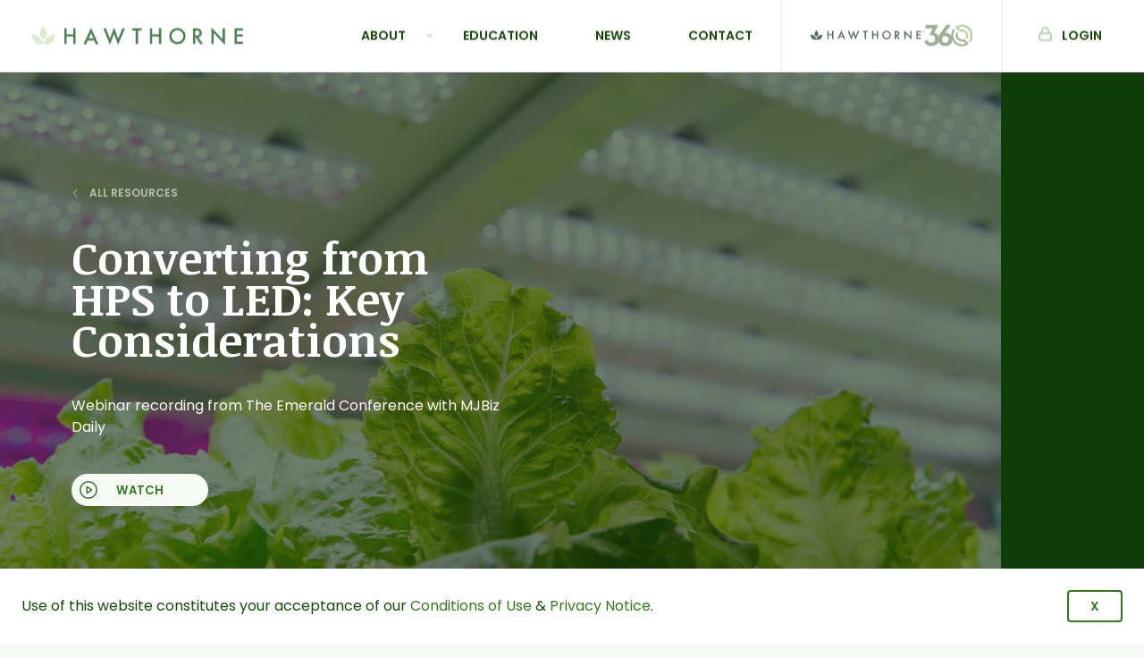

--- FILE ---
content_type: text/html; charset=UTF-8
request_url: https://www.hawthorne-gardening.com/education/converting-from-hps-to-led-key-considerations/
body_size: 32240
content:
<!doctype html> <!--[if IE 6]><html class="ie ie6" lang="en-US"><![endif]--> <!--[if IE 7]><html class="ie ie7" lang="en-US"><![endif]--> <!--[if IE 8]><html class="ie ie8" lang="en-US"><![endif]--> <!--[if IE 9]><html class="ie ie9" lang="en-US"><![endif]--> <!-- IE 10 and 11 do not support conditionals -- see css -ms-high-contrast instead --> <!--[if !(IE 6) | !(IE 7) | !(IE 8) | !(IE 9) ]><!--><html lang="en-US"><!--<![endif]--><head><meta charset="UTF-8"><meta name="viewport" content="width=device-width, initial-scale=1"/><link rel="profile" href="https://gmpg.org/xfn/11"><link rel='stylesheet' id='preloader-css' href='https://www.hawthorne-gardening.com/wp-content/cache/autoptimize/css/autoptimize_single_e2dc99f837129f455207aaed81db381c.css' type='text/css' media='all' /> <!-- Sitewide options: Fonts --><link media="all" href="https://www.hawthorne-gardening.com/wp-content/cache/autoptimize/css/autoptimize_d7acbd26325a3b7b2f11dfeaaa99a0cb.css" rel="stylesheet"><title>Converting from HPS to LED: Key Considerations &#x2d; Hawthorne Gardening Co.</title><meta name="robots" content="max-snippet:-1,max-image-preview:standard,max-video-preview:-1" /><link rel="canonical" href="https://www.hawthorne-gardening.com/education/converting-from-hps-to-led-key-considerations/" /><meta name="description" content="Webinar recording from The Emerald Conference with MJBiz&#8230;" /><meta property="og:type" content="article" /><meta property="og:locale" content="en_US" /><meta property="og:site_name" content="Hawthorne Gardening Co." /><meta property="og:title" content="Converting from HPS to LED: Key Considerations &#x2d; Hawthorne Gardening Co." /><meta property="og:description" content="Webinar recording from The Emerald Conference with MJBiz&#8230;" /><meta property="og:url" content="https://www.hawthorne-gardening.com/education/converting-from-hps-to-led-key-considerations/" /><meta property="og:image" content="https://www.hawthorne-gardening.com/wp-content/uploads/HAWTHORNE_influencing_iStock-961628744-1600px-400k.jpg" /><meta property="og:image:width" content="1600" /><meta property="og:image:height" content="1110" /><meta property="og:image:alt" content="Consider the Effects of Light Spectra and Light Intensity on Crop Growth" /><meta property="article:published_time" content="2022-02-28T20:53+00:00" /><meta property="article:modified_time" content="2022-04-15T17:40+00:00" /><meta name="twitter:card" content="summary_large_image" /><meta name="twitter:title" content="Converting from HPS to LED: Key Considerations &#x2d; Hawthorne Gardening Co." /><meta name="twitter:description" content="Webinar recording from The Emerald Conference with MJBiz&#8230;" /><meta name="twitter:image" content="https://www.hawthorne-gardening.com/wp-content/uploads/HAWTHORNE_influencing_iStock-961628744-1600px-400k.jpg" /><meta name="twitter:image:alt" content="Consider the Effects of Light Spectra and Light Intensity on Crop Growth" /> <script type="application/ld+json">{"@context":"https://schema.org","@graph":[{"@type":"WebSite","@id":"https://www.hawthorne-gardening.com/#/schema/WebSite","url":"https://www.hawthorne-gardening.com/","name":"Hawthorne Gardening Co.","inLanguage":"en-US","potentialAction":{"@type":"SearchAction","target":{"@type":"EntryPoint","urlTemplate":"https://www.hawthorne-gardening.com/search/{search_term_string}/"},"query-input":"required name=search_term_string"},"publisher":{"@type":"Organization","@id":"https://www.hawthorne-gardening.com/#/schema/Organization","name":"Hawthorne Gardening Co.","url":"https://www.hawthorne-gardening.com/","logo":{"@type":"ImageObject","url":"https://www.hawthorne-gardening.com/wp-content/uploads/cropped-favicon-512px.png","contentUrl":"https://www.hawthorne-gardening.com/wp-content/uploads/cropped-favicon-512px.png","width":512,"height":512,"inLanguage":"en-US","caption":"cropped-favicon-512px"}}},{"@type":"WebPage","@id":"https://www.hawthorne-gardening.com/education/converting-from-hps-to-led-key-considerations/","url":"https://www.hawthorne-gardening.com/education/converting-from-hps-to-led-key-considerations/","name":"Converting from HPS to LED: Key Considerations &#x2d; Hawthorne Gardening Co.","description":"Webinar recording from The Emerald Conference with MJBiz&#8230;","inLanguage":"en-US","isPartOf":{"@id":"https://www.hawthorne-gardening.com/#/schema/WebSite"},"breadcrumb":{"@type":"BreadcrumbList","@id":"https://www.hawthorne-gardening.com/#/schema/BreadcrumbList","itemListElement":[{"@type":"ListItem","position":1,"item":"https://www.hawthorne-gardening.com/","name":"Hawthorne Gardening Co."},{"@type":"ListItem","position":2,"item":"https://www.hawthorne-gardening.com/education/","name":"Resources"},{"@type":"ListItem","position":3,"name":"Converting from HPS to LED: Key Considerations"}]},"potentialAction":{"@type":"ReadAction","target":"https://www.hawthorne-gardening.com/education/converting-from-hps-to-led-key-considerations/"},"datePublished":"2022-02-28T20:53+00:00","dateModified":"2022-04-15T17:40+00:00","author":{"@type":"Person","@id":"https://www.hawthorne-gardening.com/#/schema/Person/c255761ed3a9d05fba193f2f9b437eee","name":"slntprtnrs-prod"}}]}</script> <link rel='dns-prefetch' href='//js.hs-scripts.com' /><link rel='dns-prefetch' href='//fonts.googleapis.com' /><link rel='stylesheet' id='google-fonts-css' href='https://fonts.googleapis.com/css2?family=Noticia+Text:wght@700&#038;family=Poppins:wght@400;500;600&#038;display=swap' type='text/css' media='all' /> <script type="text/javascript" src="https://www.hawthorne-gardening.com/wp-includes/js/jquery/jquery.min.js?ver=3.7.1" id="jquery-core-js"></script> <link rel="https://api.w.org/" href="https://www.hawthorne-gardening.com/wp-json/" /><link rel="alternate" type="application/json" href="https://www.hawthorne-gardening.com/wp-json/wp/v2/resource/19004" /><link rel="EditURI" type="application/rsd+xml" title="RSD" href="https://www.hawthorne-gardening.com/xmlrpc.php?rsd" /><link rel="alternate" type="application/json+oembed" href="https://www.hawthorne-gardening.com/wp-json/oembed/1.0/embed?url=https%3A%2F%2Fwww.hawthorne-gardening.com%2Feducation%2Fconverting-from-hps-to-led-key-considerations%2F" /><link rel="alternate" type="text/xml+oembed" href="https://www.hawthorne-gardening.com/wp-json/oembed/1.0/embed?url=https%3A%2F%2Fwww.hawthorne-gardening.com%2Feducation%2Fconverting-from-hps-to-led-key-considerations%2F&#038;format=xml" /> <!-- DO NOT COPY THIS SNIPPET! Start of Page Analytics Tracking for HubSpot WordPress plugin v11.2.0--> <script class="hsq-set-content-id" data-content-id="blog-post">var _hsq = _hsq || [];
				_hsq.push(["setContentType", "blog-post"]);</script> <!-- DO NOT COPY THIS SNIPPET! End of Page Analytics Tracking for HubSpot WordPress plugin --><link rel="icon" href="https://www.hawthorne-gardening.com/wp-content/uploads/cropped-favicon-512px-100x100.png" sizes="32x32" /><link rel="icon" href="https://www.hawthorne-gardening.com/wp-content/uploads/cropped-favicon-512px-200x200.png" sizes="192x192" /><link rel="apple-touch-icon" href="https://www.hawthorne-gardening.com/wp-content/uploads/cropped-favicon-512px-200x200.png" /><meta name="msapplication-TileImage" content="https://www.hawthorne-gardening.com/wp-content/uploads/cropped-favicon-512px-300x300.png" /> <script src="https://www.hawthorne-gardening.com/wp-content/cache/autoptimize/js/autoptimize_single_e088de6d60511794bccd825412024740.js"></script> <!-- Sitewide options: Scripts header --></head><body class="resource-template-default single single-resource postid-19004 wp-embed-responsive wp-featherlight-captions education lighting resource-converting-from-hps-to-led-key-considerations lede_imagery lede-height-default color-default"> <!-- Sitewide options: Scripts body --><!-- Google Tag Manager (noscript) --> <noscript><iframe src="https://www.googletagmanager.com/ns.html?id=GTM-TKVMQ6H" height="0" width="0" style="display:none;visibility:hidden"></iframe></noscript> <!-- End Google Tag Manager (noscript) --><div id="page" class="site"><div id="preloader"><div id="status"><svg aria-hidden="true" focusable="false" role="presentation" class="logo loading" viewBox="0 0 65 52" fill="none" xmlns="http://www.w3.org/2000/svg"> <g class="mark"> <path class="icon-path leaf top" d="M22.4905 24.2969C24.5142 30.5942 28.499 33.7872 32.211 34C35.9384 33.8127 40.0266 30.6172 42.0528 24.2982C45.1889 14.5396 32.2608 0 32.2608 0C32.2608 0 19.3571 14.5396 22.4905 24.2969Z" fill="#124909" /> <path class="icon-path leaf left" d="M22.3226 32.0694C28.6624 38.5885 30.5287 47.6433 31.1252 51.0636C28.9619 51.4631 17.2819 53.187 8.44985 45.6004C-1.31787 37.2047 0.182932 22.9009 0.182932 22.9009C0.182932 22.9009 13.1219 22.619 22.3226 32.0694Z" fill="#124909" /> <path class="icon-path leaf right" d="M41.7026 32.0694C35.3627 38.5885 33.4965 47.6433 32.9 51.0636C35.0632 51.4631 46.7433 53.187 55.5753 45.6004C65.343 37.2047 63.8422 22.9009 63.8422 22.9009C63.8422 22.9009 50.9033 22.619 41.7026 32.0694Z" fill="#124909" /> </g> </svg></div></div> <a class="skip-link screen-reader-text" href="#main">Skip to content</a><header id="masthead" class="site-header"><div class="nav-main"><div class="nav-inside center-y"><div class="site-branding"> <a class="link-logo" href="https://www.hawthorne-gardening.com" title="Back to Hawthorne Gardening Co. homepage" aria-label="Back to Hawthorne Gardening Co. homepage"> <svg aria-hidden="true" focusable="false" role="presentation" class="logo" width="420" height="37" viewBox="0 0 420 37" fill="none" xmlns="http://www.w3.org/2000/svg"> <g class="wordmark"> <path class="icon-path green h" d="M68.4874 15.6163H81.8713V3.49524H86.4971V34.4987H81.8713V20.0212H68.4874V34.4987H63.8616V3.49524H68.4874V15.6163Z" fill="#4C8153" /> <path class="icon-path green a" d="M123.75 27.9374H110.459L107.005 35.4688H101.963L117.243 2.54016L132.061 35.4842H127.004L123.75 27.9374ZM121.869 23.548L117.243 12.9979L112.432 23.548H121.869Z" fill="#4C8153" /> <path class="icon-path green w" d="M146.663 3.2486L154.743 23.9792L163.192 1.75464L171.21 23.9792L179.845 3.2486H184.934L171.056 36.2235L163.084 14.2608L154.773 36.2389L141.575 3.2486H146.663Z" fill="#4C8153" /> <path class="icon-path green t" d="M210.73 7.8847V34.4987H206.104V7.8847H198.965V3.49524H217.9V7.8847H210.73Z" fill="#4C8153" /> <path class="icon-path green h" d="M239.055 15.6163H252.454V3.49524H257.08V34.4987H252.454V20.0212H239.055V34.4987H234.429V3.49524H239.055V15.6163Z" fill="#4C8153" /> <path class="icon-path green o" d="M272.977 18.8658C272.953 16.7606 273.368 14.6734 274.196 12.7375C275.024 10.8016 276.248 9.05957 277.788 7.62262C279.291 6.11679 281.084 4.93095 283.058 4.13679C285.032 3.34262 287.148 2.95663 289.276 3.00214C291.395 2.97181 293.498 3.37572 295.456 4.18896C297.413 5.00219 299.182 6.20749 300.655 7.73044C302.166 9.1969 303.363 10.9556 304.172 12.8992C304.98 14.8428 305.384 16.9306 305.358 19.0352C305.392 21.1548 304.985 23.2584 304.162 25.2125C303.339 27.1666 302.119 28.9284 300.578 30.3862C297.606 33.2949 293.639 34.9671 289.479 35.0644C285.32 35.1616 281.279 33.6766 278.174 30.9099C276.466 29.4143 275.113 27.5572 274.215 25.4737C273.316 23.3903 272.893 21.1329 272.977 18.8658V18.8658ZM277.696 18.8658C277.647 20.4359 277.929 21.9988 278.524 23.4529C279.119 24.907 280.013 26.2198 281.15 27.3059C283.298 29.4484 286.209 30.6517 289.245 30.6517C292.28 30.6517 295.192 29.4484 297.34 27.3059C298.433 26.2211 299.294 24.9261 299.872 23.4992C300.45 22.0724 300.732 20.5433 300.701 19.0044C300.739 17.4687 300.465 15.9414 299.895 14.5146C299.325 13.0877 298.472 11.7911 297.386 10.7029C295.216 8.54354 292.277 7.33111 289.214 7.33111C286.151 7.33111 283.212 8.54354 281.042 10.7029C279.934 11.7611 279.056 13.0364 278.465 14.4489C277.873 15.8615 277.58 17.381 277.603 18.912L277.696 18.8658Z" fill="#4C8153" /> <path class="icon-path green r" d="M330.8 21.2841L340.406 34.4987H334.654L325.804 21.8078H324.956V34.4987H320.33V3.49524H325.819C329.931 3.49524 332.892 4.26532 334.701 5.80548C335.699 6.62439 336.496 7.6611 337.031 8.8359C337.566 10.0107 337.823 11.2923 337.785 12.5822C337.833 14.6345 337.162 16.6391 335.888 18.25C334.616 19.8439 332.808 20.9221 330.8 21.2841V21.2841ZM324.971 17.7263H326.513C330.954 17.7263 333.174 16.0322 333.174 12.6438C333.174 9.47107 331.015 7.8847 326.698 7.8847H325.033L324.971 17.7263Z" fill="#4C8153" /> <path class="icon-path green n" d="M356.596 34.6064V1.49292L379.231 25.1498V3.58754H383.857V36.4238L361.283 12.9055V34.6064H356.596Z" fill="#4C8153" /> <path class="icon-path green e" d="M420 7.8847H407.556V15.3391H419.63V19.7439H407.556V30.0938H420V34.4987H402.869V3.49524H420V7.8847Z" fill="#4C8153" /> </g> <g class="mark"> <path class="icon-path green light leaf top" d="M15.3343 17.1507C16.7134 21.5959 19.429 23.8498 21.9587 24C24.4988 23.8678 27.2849 21.6121 28.6657 17.1516C30.8029 10.2633 21.9926 0 21.9926 0C21.9926 0 13.1989 10.2633 15.3343 17.1507Z" fill="#B6D2B6" /> <path class="icon-path green light leaf left" d="M15.7581 22.4091C20.2537 26.9656 21.577 33.2945 22 35.6852C20.4661 35.9644 12.1837 37.1694 5.92089 31.8667C-1.00542 25.9984 0.0588055 16.0006 0.0588055 16.0006C0.0588055 16.0006 9.23383 15.8036 15.7581 22.4091Z" fill="#B6D2B6" /> <path class="icon-path green light leaf right" d="M29.2419 22.4091C24.7463 26.9656 23.423 33.2945 23 35.6852C24.5339 35.9644 32.8163 37.1694 39.0791 31.8667C46.0054 25.9984 44.9412 16.0006 44.9412 16.0006C44.9412 16.0006 35.7662 15.8036 29.2419 22.4091Z" fill="#B6D2B6" /> <path class="icon-path green light stem" d="M22.25 23L22 35H23C22.8806 29.5863 22.8207 25.7158 22.75 23H22.25Z" fill="#B6D2B6" /> </g> </svg> </a></div><nav class="main-navigation"><ul id="menu-main-menu" class="menu main"><li id="nav-menu-item-722" class="menu-item-layout-text main-menu-item  menu-item-even menu-item-depth-0 menu-item menu-item-type-post_type menu-item-object-page menu-item-has-children subnav-true flex-row"><a title="Navigate to About" href="https://www.hawthorne-gardening.com/about/" class="menu-link main-menu-link parent-menu-link" aria-haspopup="true" aria-expanded="false">About</a><ul class="sub-menu menu-odd  menu-depth-1"><li class="back"><button class="ui menu-back"></button></li><li id="nav-menu-item-7507" class="menu-item-layout-promo sub-menu-item  menu-item-odd menu-item-depth-1 menu-item menu-item-type-post_type menu-item-object-page subnav-false"><a title="Navigate to About" href="https://www.hawthorne-gardening.com/about/" class="menu-link sub-menu-link"><picture> <source media="(min-width: 1440px)" data-srcset="https://www.hawthorne-gardening.com/wp-content/uploads/0728175800075.jpg"> <source media="(min-width: 1024px)" data-srcset="https://www.hawthorne-gardening.com/wp-content/uploads/0728175800075.jpg"> <source media="(min-width: 768px)" data-srcset="https://www.hawthorne-gardening.com/wp-content/uploads/0728175800075-480x320.jpg"> <img class="lazy" data-src="https://www.hawthorne-gardening.com/wp-content/uploads/0728175800075.jpg" alt="Homepage v3"> </picture><span class="overlay" role="none"></span><span class="promo-text"><span class="promo-headline">About</span></span><span class="link-text">About</span></a></li><li id="nav-menu-item-1064" class="menu-item-layout-promo sub-menu-item  menu-item-odd menu-item-depth-1 menu-item menu-item-type-post_type menu-item-object-page subnav-false"><a title="Navigate to Brands" href="https://www.hawthorne-gardening.com/about/brands/" class="menu-link sub-menu-link"><picture> <source media="(min-width: 1440px)" data-srcset="https://www.hawthorne-gardening.com/wp-content/uploads/backgrounds_starters-shutterstock_1097749598-no-overlay-1600px.jpg"> <source media="(min-width: 1024px)" data-srcset="https://www.hawthorne-gardening.com/wp-content/uploads/backgrounds_starters-shutterstock_1097749598-no-overlay-1600px.jpg"> <source media="(min-width: 768px)" data-srcset="https://www.hawthorne-gardening.com/wp-content/uploads/backgrounds_starters-shutterstock_1097749598-no-overlay-1600px-480x360.jpg"> <img class="lazy" data-src="https://www.hawthorne-gardening.com/wp-content/uploads/backgrounds_starters-shutterstock_1097749598-no-overlay-1600px.jpg" alt=""> </picture><span class="overlay" role="none"></span><span class="promo-text"><span class="promo-headline">Brands</span></span><span class="link-text">Brands</span></a></li><li id="nav-menu-item-5926" class="menu-item-layout-promo sub-menu-item  menu-item-odd menu-item-depth-1 menu-item menu-item-type-post_type menu-item-object-page subnav-false"><a title="Navigate to Our philosophy" href="https://www.hawthorne-gardening.com/about/our-philosophy/" class="menu-link sub-menu-link"><picture> <source media="(min-width: 1440px)" data-srcset="https://www.hawthorne-gardening.com/wp-content/uploads/backgrounds_istock-1221600124-no-overlay-1600px.jpg"> <source media="(min-width: 1024px)" data-srcset="https://www.hawthorne-gardening.com/wp-content/uploads/backgrounds_istock-1221600124-no-overlay-1600px.jpg"> <source media="(min-width: 768px)" data-srcset="https://www.hawthorne-gardening.com/wp-content/uploads/backgrounds_istock-1221600124-no-overlay-1600px-480x360.jpg"> <img class="lazy" data-src="https://www.hawthorne-gardening.com/wp-content/uploads/backgrounds_istock-1221600124-no-overlay-1600px.jpg" alt=""> </picture><span class="overlay" role="none"></span><span class="promo-text"><span class="promo-headline">Our philosophy</span></span><span class="link-text">Our philosophy</span></a></li><li id="nav-menu-item-5492" class="menu-item-layout-promo sub-menu-item  menu-item-odd menu-item-depth-1 menu-item menu-item-type-post_type menu-item-object-page subnav-false"><a title="Navigate to Giving Back" href="https://www.hawthorne-gardening.com/about/giving-back/" class="menu-link sub-menu-link"><picture> <source media="(min-width: 1440px)" data-srcset="https://www.hawthorne-gardening.com/wp-content/uploads/hands-veggies-web.jpg"> <source media="(min-width: 1024px)" data-srcset="https://www.hawthorne-gardening.com/wp-content/uploads/hands-veggies-web.jpg"> <source media="(min-width: 768px)" data-srcset="https://www.hawthorne-gardening.com/wp-content/uploads/hands-veggies-web-480x320.jpg"> <img class="lazy" data-src="https://www.hawthorne-gardening.com/wp-content/uploads/hands-veggies-web.jpg" alt="Indoor Garden to Classroom with Gro More Good"> </picture><span class="overlay" role="none"></span><span class="promo-text"><span class="promo-headline">Giving Back</span></span><span class="link-text">Giving Back</span></a></li><li id="nav-menu-item-22845" class="menu-item-layout-promo sub-menu-item  menu-item-odd menu-item-depth-1 menu-item menu-item-type-post_type menu-item-object-page subnav-false"><a title="Navigate to Social Justice Fund" href="https://www.hawthorne-gardening.com/hawthorne-360/advocacy-equity/" class="menu-link sub-menu-link"><picture> <source media="(min-width: 1440px)" data-srcset="https://www.hawthorne-gardening.com/wp-content/uploads/justice-iStock-908570654-scaled.jpg"> <source media="(min-width: 1024px)" data-srcset="https://www.hawthorne-gardening.com/wp-content/uploads/justice-iStock-908570654-scaled.jpg"> <source media="(min-width: 768px)" data-srcset="https://www.hawthorne-gardening.com/wp-content/uploads/justice-iStock-908570654-480x320.jpg"> <img class="lazy" data-src="https://www.hawthorne-gardening.com/wp-content/uploads/justice-iStock-908570654-scaled.jpg" alt="California felony marijuana arrests down 74% in 2017 following legalization"> </picture><span class="overlay" role="none"></span><span class="promo-text"><span class="promo-headline">Social Justice Fund</span></span><span class="link-text">Social Justice Fund</span></a></li></ul></li><li id="nav-menu-item-17144" class="menu-item-layout-text main-menu-item  menu-item-even menu-item-depth-0 menu-item menu-item-type-post_type_archive menu-item-object-resource subnav-false"><a title="Navigate to Education" href="https://www.hawthorne-gardening.com/education/" class="menu-link main-menu-link">Education</a></li><li id="nav-menu-item-796" class="menu-item-layout-text main-menu-item  menu-item-even menu-item-depth-0 menu-item menu-item-type-post_type menu-item-object-page subnav-false"><a title="Navigate to News" href="https://www.hawthorne-gardening.com/news/" class="menu-link main-menu-link">News</a></li><li id="nav-menu-item-5489" class="menu-item-layout-text main-menu-item  menu-item-even menu-item-depth-0 menu-item menu-item-type-post_type menu-item-object-page subnav-false"><a title="Navigate to Contact" href="https://www.hawthorne-gardening.com/contact/" class="menu-link main-menu-link">Contact</a></li><li id="nav-menu-item-19872" class="menu-item-layout-image main-menu-item  menu-item-even menu-item-depth-0 menu-item menu-item-type-post_type menu-item-object-page subnav-false"><a title="Navigate to Hawthorne 360" href="https://www.hawthorne-gardening.com/hawthorne-360/" class="menu-link main-menu-link"><picture> <source media="(min-width: 1440px)" data-srcset="https://www.hawthorne-gardening.com/wp-content/uploads/Hawthorne-360_logo-inline-color.svg"> <source media="(min-width: 1024px)" data-srcset="https://www.hawthorne-gardening.com/wp-content/uploads/Hawthorne-360_logo-inline-color.svg"> <source media="(min-width: 768px)" data-srcset="https://www.hawthorne-gardening.com/wp-content/uploads/Hawthorne-360_logo-inline-color.svg"> <img class="lazy" src="https://www.hawthorne-gardening.com/wp-content/uploads/placeholder-white-1600x1600px.jpg" data-src="https://www.hawthorne-gardening.com/wp-content/uploads/Hawthorne-360_logo-inline-color.svg" alt=""> </picture><span class="link-text">Hawthorne 360</span></a></li><li id="nav-menu-item-799" class="menu-item-layout-text main-menu-item  menu-item-even menu-item-depth-0 login menu-item menu-item-type-custom menu-item-object-custom subnav-false"><a title="Navigate to Login" target="_blank" href="https://www.hawthornegc.com/account/login?__hstc=207333516.6eadb5d87ae860fb8037677dd03be0ab.1588922955074.1589270868196.1589275702540.7&amp;__hssc=207333516.4.1589275702540&amp;__hsfp=549069977" class="menu-link main-menu-link">Login</a></li></ul></nav><nav class="nav-ui search"> <!-- via https://codepen.io/ahmadbassamemran/pen/VQwPGr --><div class="ui hamburger mobile"> <span></span> <span></span> <span></span></div></nav></div></div></header><!-- #masthead --><div id="drawer-nav" class="drawer nav"><div class="drawer-scroller"><nav class="main-navigation"><ul id="menu-main-menu-1" class="menu main"><li id="nav-menu-item-722" class="menu-item-layout-text main-menu-item  menu-item-even menu-item-depth-0 menu-item menu-item-type-post_type menu-item-object-page menu-item-has-children subnav-true flex-row"><a title="Navigate to About" href="https://www.hawthorne-gardening.com/about/" class="menu-link main-menu-link parent-menu-link" aria-haspopup="true" aria-expanded="false">About</a><ul class="sub-menu menu-odd  menu-depth-1"><li class="back"><button class="ui menu-back"></button></li><li id="nav-menu-item-7507" class="menu-item-layout-promo sub-menu-item  menu-item-odd menu-item-depth-1 menu-item menu-item-type-post_type menu-item-object-page subnav-false"><a title="Navigate to About" href="https://www.hawthorne-gardening.com/about/" class="menu-link sub-menu-link"><picture> <source media="(min-width: 1440px)" data-srcset="https://www.hawthorne-gardening.com/wp-content/uploads/0728175800075.jpg"> <source media="(min-width: 1024px)" data-srcset="https://www.hawthorne-gardening.com/wp-content/uploads/0728175800075.jpg"> <source media="(min-width: 768px)" data-srcset="https://www.hawthorne-gardening.com/wp-content/uploads/0728175800075-480x320.jpg"> <img class="lazy" data-src="https://www.hawthorne-gardening.com/wp-content/uploads/0728175800075.jpg" alt="Homepage v3"> </picture><span class="overlay" role="none"></span><span class="promo-text"><span class="promo-headline">About</span></span><span class="link-text">About</span></a></li><li id="nav-menu-item-1064" class="menu-item-layout-promo sub-menu-item  menu-item-odd menu-item-depth-1 menu-item menu-item-type-post_type menu-item-object-page subnav-false"><a title="Navigate to Brands" href="https://www.hawthorne-gardening.com/about/brands/" class="menu-link sub-menu-link"><picture> <source media="(min-width: 1440px)" data-srcset="https://www.hawthorne-gardening.com/wp-content/uploads/backgrounds_starters-shutterstock_1097749598-no-overlay-1600px.jpg"> <source media="(min-width: 1024px)" data-srcset="https://www.hawthorne-gardening.com/wp-content/uploads/backgrounds_starters-shutterstock_1097749598-no-overlay-1600px.jpg"> <source media="(min-width: 768px)" data-srcset="https://www.hawthorne-gardening.com/wp-content/uploads/backgrounds_starters-shutterstock_1097749598-no-overlay-1600px-480x360.jpg"> <img class="lazy" data-src="https://www.hawthorne-gardening.com/wp-content/uploads/backgrounds_starters-shutterstock_1097749598-no-overlay-1600px.jpg" alt=""> </picture><span class="overlay" role="none"></span><span class="promo-text"><span class="promo-headline">Brands</span></span><span class="link-text">Brands</span></a></li><li id="nav-menu-item-5926" class="menu-item-layout-promo sub-menu-item  menu-item-odd menu-item-depth-1 menu-item menu-item-type-post_type menu-item-object-page subnav-false"><a title="Navigate to Our philosophy" href="https://www.hawthorne-gardening.com/about/our-philosophy/" class="menu-link sub-menu-link"><picture> <source media="(min-width: 1440px)" data-srcset="https://www.hawthorne-gardening.com/wp-content/uploads/backgrounds_istock-1221600124-no-overlay-1600px.jpg"> <source media="(min-width: 1024px)" data-srcset="https://www.hawthorne-gardening.com/wp-content/uploads/backgrounds_istock-1221600124-no-overlay-1600px.jpg"> <source media="(min-width: 768px)" data-srcset="https://www.hawthorne-gardening.com/wp-content/uploads/backgrounds_istock-1221600124-no-overlay-1600px-480x360.jpg"> <img class="lazy" data-src="https://www.hawthorne-gardening.com/wp-content/uploads/backgrounds_istock-1221600124-no-overlay-1600px.jpg" alt=""> </picture><span class="overlay" role="none"></span><span class="promo-text"><span class="promo-headline">Our philosophy</span></span><span class="link-text">Our philosophy</span></a></li><li id="nav-menu-item-5492" class="menu-item-layout-promo sub-menu-item  menu-item-odd menu-item-depth-1 menu-item menu-item-type-post_type menu-item-object-page subnav-false"><a title="Navigate to Giving Back" href="https://www.hawthorne-gardening.com/about/giving-back/" class="menu-link sub-menu-link"><picture> <source media="(min-width: 1440px)" data-srcset="https://www.hawthorne-gardening.com/wp-content/uploads/hands-veggies-web.jpg"> <source media="(min-width: 1024px)" data-srcset="https://www.hawthorne-gardening.com/wp-content/uploads/hands-veggies-web.jpg"> <source media="(min-width: 768px)" data-srcset="https://www.hawthorne-gardening.com/wp-content/uploads/hands-veggies-web-480x320.jpg"> <img class="lazy" data-src="https://www.hawthorne-gardening.com/wp-content/uploads/hands-veggies-web.jpg" alt="Indoor Garden to Classroom with Gro More Good"> </picture><span class="overlay" role="none"></span><span class="promo-text"><span class="promo-headline">Giving Back</span></span><span class="link-text">Giving Back</span></a></li><li id="nav-menu-item-22845" class="menu-item-layout-promo sub-menu-item  menu-item-odd menu-item-depth-1 menu-item menu-item-type-post_type menu-item-object-page subnav-false"><a title="Navigate to Social Justice Fund" href="https://www.hawthorne-gardening.com/hawthorne-360/advocacy-equity/" class="menu-link sub-menu-link"><picture> <source media="(min-width: 1440px)" data-srcset="https://www.hawthorne-gardening.com/wp-content/uploads/justice-iStock-908570654-scaled.jpg"> <source media="(min-width: 1024px)" data-srcset="https://www.hawthorne-gardening.com/wp-content/uploads/justice-iStock-908570654-scaled.jpg"> <source media="(min-width: 768px)" data-srcset="https://www.hawthorne-gardening.com/wp-content/uploads/justice-iStock-908570654-480x320.jpg"> <img class="lazy" data-src="https://www.hawthorne-gardening.com/wp-content/uploads/justice-iStock-908570654-scaled.jpg" alt="California felony marijuana arrests down 74% in 2017 following legalization"> </picture><span class="overlay" role="none"></span><span class="promo-text"><span class="promo-headline">Social Justice Fund</span></span><span class="link-text">Social Justice Fund</span></a></li></ul></li><li id="nav-menu-item-17144" class="menu-item-layout-text main-menu-item  menu-item-even menu-item-depth-0 menu-item menu-item-type-post_type_archive menu-item-object-resource subnav-false"><a title="Navigate to Education" href="https://www.hawthorne-gardening.com/education/" class="menu-link main-menu-link">Education</a></li><li id="nav-menu-item-796" class="menu-item-layout-text main-menu-item  menu-item-even menu-item-depth-0 menu-item menu-item-type-post_type menu-item-object-page subnav-false"><a title="Navigate to News" href="https://www.hawthorne-gardening.com/news/" class="menu-link main-menu-link">News</a></li><li id="nav-menu-item-5489" class="menu-item-layout-text main-menu-item  menu-item-even menu-item-depth-0 menu-item menu-item-type-post_type menu-item-object-page subnav-false"><a title="Navigate to Contact" href="https://www.hawthorne-gardening.com/contact/" class="menu-link main-menu-link">Contact</a></li><li id="nav-menu-item-19872" class="menu-item-layout-image main-menu-item  menu-item-even menu-item-depth-0 menu-item menu-item-type-post_type menu-item-object-page subnav-false"><a title="Navigate to Hawthorne 360" href="https://www.hawthorne-gardening.com/hawthorne-360/" class="menu-link main-menu-link"><picture> <source media="(min-width: 1440px)" data-srcset="https://www.hawthorne-gardening.com/wp-content/uploads/Hawthorne-360_logo-inline-color.svg"> <source media="(min-width: 1024px)" data-srcset="https://www.hawthorne-gardening.com/wp-content/uploads/Hawthorne-360_logo-inline-color.svg"> <source media="(min-width: 768px)" data-srcset="https://www.hawthorne-gardening.com/wp-content/uploads/Hawthorne-360_logo-inline-color.svg"> <img class="lazy" src="https://www.hawthorne-gardening.com/wp-content/uploads/placeholder-white-1600x1600px.jpg" data-src="https://www.hawthorne-gardening.com/wp-content/uploads/Hawthorne-360_logo-inline-color.svg" alt=""> </picture><span class="link-text">Hawthorne 360</span></a></li><li id="nav-menu-item-799" class="menu-item-layout-text main-menu-item  menu-item-even menu-item-depth-0 login menu-item menu-item-type-custom menu-item-object-custom subnav-false"><a title="Navigate to Login" target="_blank" href="https://www.hawthornegc.com/account/login?__hstc=207333516.6eadb5d87ae860fb8037677dd03be0ab.1588922955074.1589270868196.1589275702540.7&amp;__hssc=207333516.4.1589275702540&amp;__hsfp=549069977" class="menu-link main-menu-link">Login</a></li></ul></nav><ul class="nav-social"><li> <a href="https://www.facebook.com/HawthorneGC" target="_blank" class="icon social facebook" title="Find us on Facebook" rel="noreferrer"> <svg aria-hidden="true" focusable="false" role="presentation" version="1.1" id="Capa_1" xmlns="http://www.w3.org/2000/svg" xmlns:xlink="http://www.w3.org/1999/xlink" x="0px" y="0px"
 viewBox="0 0 430.1 430.1" style="enable-background:new 0 0 430.1 430.1;" xml:space="preserve"> <path class="icon-path" d="M244.1,423.6V231.7h64.4l9.6-74.8h-74v-47.7c0-21.7,6-36.3,37.1-36.3h39.6v-67C301.6,4,282.2,3,262.9,3
 c-57.1,0-96.1,34.8-96.1,98.8V157h-64.6v74.8h64.6v191.8H244.1z"/> </svg> <span class="account">https://www.facebook.com/HawthorneGC</span><span class="cta">Find us on Facebook</span> </a></li><li> <a href="https://twitter.com/hawthornegc" target="_blank" class="icon social twitter" title="Find us on Twitter" rel="noreferrer"> <svg aria-hidden="true" focusable="false" role="presentation" xmlns="http://www.w3.org/2000/svg" viewBox="0 0 612 612"> <path class="icon-path"
 d="M612,116.3a252.46,252.46,0,0,1-72.1,19.8,126.26,126.26,0,0,0,55.2-69.4,253.59,253.59,0,0,1-79.8,30.5A125.58,125.58,0,0,0,298.1,183a123,123,0,0,0,3.3,28.6C197.1,206.4,104.6,156.4,42.6,80.4A125.7,125.7,0,0,0,81.4,248a124.85,124.85,0,0,1-56.9-15.8v1.6A125.64,125.64,0,0,0,125.2,356.9a128.35,128.35,0,0,1-33.1,4.4A122.64,122.64,0,0,1,68.5,359a125.63,125.63,0,0,0,117.3,87.2A251.54,251.54,0,0,1,29.9,499.9,268.27,268.27,0,0,1,0,498.2a354.69,354.69,0,0,0,192.4,56.5c230.9,0,357.2-191.3,357.2-357.2l-.4-16.3A253.22,253.22,0,0,0,612,116.3Z"/> </svg><span class="account">hawthornegc</span> <span class="cta"> Follow us on twitter</span> </a></li><li> <a href="https://www.instagram.com/hawthornegardening" target="_blank" class="icon social instagram" title="Find us on Instagram" rel="noreferrer"> <svg aria-hidden="true" focusable="false" role="presentation" xmlns="http://www.w3.org/2000/svg" xmlns:xlink="http://www.w3.org/1999/xlink" x="0px" y="0px" viewBox="0 0 1000 1000" style="enable-background:new 0 0 1000 1000;" xml:space="preserve"><path class="icon-path" d="M77.4,499.7c0-52.2-1-104.4,0.3-156.5c1-40.5,1-81.5,11.2-121.3c18.8-72.7,65.2-117.5,138.3-133.7 c23.8-5.2,48-8.1,72.4-8.7c92.6-1.7,185.4-2.2,278.1-2.7c30.8-0.2,61.6,0.3,92.3,1.4c34,1.2,68.1,1.7,101.6,9.4 c35.5,8.2,67.4,23.2,93.3,49.6c25.4,25.9,39.8,57.2,47.5,92.1c6.2,28.4,8.2,57.2,8.5,86c0.9,84.2,1.5,168.3,1.9,252.5 c0.2,29.6,0.7,59.3-0.7,88.9c-1.7,37.5-1.2,75.2-9.4,112.2c-15.1,69-54.3,116.5-122.5,138.3c-25.6,8.2-52,11.5-78.7,12.8 c-117.8,5.6-235.6,2.2-353.5,2.6c-30.7,0.1-61.5-1.5-92.1-4.3c-38.9-3.6-76.4-12.9-108.7-36.4c-32.9-23.9-54.5-55.7-65.7-94.8 c-7.7-26.7-10.9-54.1-11.8-81.8c-1-29.6-2-59.2-2.3-88.8C77,577.4,77.3,538.6,77.4,499.7L77.4,499.7z M233.6,499.9 c-1.1,142.8,114,263.6,260.4,266.7c150.5,3.1,269.3-116.5,272.2-260.6c3.1-148.2-115-269.2-260.8-272.1 C355.1,230.9,232.9,352.8,233.6,499.9z M838.8,224.2c0-34.9-27.4-62.7-61.9-62.8c-35.5-0.1-63.7,27.8-63.5,62.8 c0.4,34.6,28.9,62.4,63.5,61.9C810.9,285.7,838.3,258.2,838.8,224.2z"></path><path class="icon-path" d="M671.7,500.6c0,95.4-77.5,171.5-174.4,171.5c-92.8,0-169.1-78.2-169.1-173.2c0-94.6,77.8-170.5,174.8-170.5 C595,328.4,671.7,406.8,671.7,500.6z"></path></svg> <span class="account">hawthornegardening</span> <span class="cta"> Find us on Instagram</span> </a></li><li> <a href="https://www.youtube.com/user/sunlightsupply" target="_blank" class="icon social youtube" title="Find us on YouTube" rel="noreferrer"> <svg aria-hidden="true" focusable="false" role="presentation" xmlns="http://www.w3.org/2000/svg" viewBox="0 0 500 350"><g><path class="icon-path" d="M500,74.8A74.79,74.79,0,0,0,425.3,0H74.7A74.79,74.79,0,0,0,0,74.8V275.3A74.77,74.77,0,0,0,74.7,350H425.3A74.73,74.73,0,0,0,500,275.2ZM200,259.6V71.3l142.8,94.2Z"/></g></svg><span class="account">https://www.youtube.com/user/sunlightsupply</span><span class="cta">Subscribe to our YouTube channel</span> </a></li><li> <a href="https://www.linkedin.com/company/the-hawthorne-gardening-company" target="_blank" class="icon social linkedin" title="Find us on LinkedIn" rel="noreferrer"> <svg aria-hidden="true" focusable="false" role="presentation" xmlns="http://www.w3.org/2000/svg" viewBox="0 0 430.1 430.1"> <path class="icon-path"
 d="M430.1,261.5v159H337.9V272.2c0-37.3-13.3-62.7-46.7-62.7-25.5,0-40.6,17.1-47.3,33.7-2.4,5.9-3.1,14.2-3.1,22.5V420.6H148.6s1.2-251.3,0-277.3h92.2v39.3l-.6.9h.6v-.9c12.3-18.9,34.1-45.8,83.1-45.8C384.6,136.7,430.1,176.4,430.1,261.5ZM52.2,9.6C20.6,9.6,0,30.3,0,57.5c0,26.6,20,47.9,51,47.9h.6c32.2,0,52.2-21.3,52.2-47.9C103.1,30.3,83.7,9.6,52.2,9.6ZM5.5,420.6H97.7V143.2H5.5Z"/> </svg><span class="account">https://www.linkedin.com/company/the-hawthorne-gardening-company</span><span class="cta">Find us on LinkedIn</span> </a></li><li> <a href="https://www.pinterest.com/hawthornegc" target="_blank" class="icon social pinterest" title="Find us on Pinterest" rel="noreferrer"> <svg aria-hidden="true" focusable="false" role="presentation" xmlns="http://www.w3.org/2000/svg" xmlns:xlink="http://www.w3.org/1999/xlink" x="0px" y="0px" viewBox="0 0 430.1 430.1" style="enable-background:new 0 0 430.1 430.1;" xml:space="preserve"><path class="icon-path" d="M224.9,6.1c-114.1,0-171.6,81.8-171.6,150c0,41.3,15.6,78,49.2,91.7c5.5,2.3,10.4,0.1,12-6 c1.1-4.2,3.7-14.8,4.9-19.3c1.6-6,1-8.1-3.5-13.4c-9.7-11.4-15.9-26.2-15.9-47.1c0-60.7,45.4-115,118.2-115 c64.5,0,99.9,39.4,99.9,92c0,69.2-30.6,127.7-76.1,127.7c-25.1,0-43.9-20.8-37.9-46.2c7.2-30.4,21.2-63.2,21.2-85.2 c0-19.7-10.6-36-32.4-36c-25.7,0-46.3,26.6-46.3,62.1c0,22.7,7.7,38,7.7,38S128,310.7,123.4,330.2c-9.2,38.8-1.4,86.4-0.7,91.2 c0.3,1.7,1.9,2.9,3.7,2.6c0.8-0.1,1.5-0.6,2-1.2c2.4-3.1,33-40.9,43.3-78.6c3-10.7,16.9-66,16.9-66c8.4,15.9,32.7,29.9,58.7,29.9 c77.2,0,129.5-70.4,129.5-164.5C376.9,72.4,316.5,6.1,224.9,6.1z"></path></svg> <span class="account">https://www.pinterest.com/hawthornegc</span><span class="cta">Find us on Pinterest</span> </a></li></ul></div></div><header class="entry-header lede lede_image header_custom align_left height-default light header_overlay" ><div class="webinar-embed"> <iframe title="Converting from HPS to LED: Key Considerations (webinar recording)" width="640" height="360" src="https://www.youtube.com/embed/4TUv7_HAoc8?feature=oembed" frameborder="0" allow="accelerometer; autoplay; clipboard-write; encrypted-media; gyroscope; picture-in-picture; web-share" referrerpolicy="strict-origin-when-cross-origin" allowfullscreen></iframe></div><div class="site-main entry-title"> <a class="back" href="https://www.hawthorne-gardening.com/education/"><svg aria-hidden="true" focusable="false" role="presentation" xmlns="http://www.w3.org/2000/svg" viewBox="0 0 544.5 980"><path class="arrow icon-path" d="M32,457.3,0,490,480.4,980l64.1-65.3L128.1,490,544.4,65.3,480.4,0,32,457.3Z"/></svg>All Resources</a><h1>Converting from HPS to LED: Key Considerations</h1><p>Webinar recording from The Emerald Conference with MJBiz Daily</p><div class="meta resource"> <a class="button webinar-embed-trigger toggle"><svg aria-hidden="true" focusable="false" role="presentation" width="22" height="22" viewBox="0 0 22 22" fill="none" xmlns="http://www.w3.org/2000/svg"> <path class="icon-path" d="M10.9987 20.1663C16.0613 20.1663 20.1654 16.0623 20.1654 10.9997C20.1654 5.93706 16.0613 1.83301 10.9987 1.83301C5.93609 1.83301 1.83203 5.93706 1.83203 10.9997C1.83203 16.0623 5.93609 20.1663 10.9987 20.1663Z" stroke="#327A1D" stroke-width="1.5" stroke-linecap="round" stroke-linejoin="round"/> <path class="icon-path" d="M9.16797 7.33301L14.668 10.9997L9.16797 14.6663V7.33301Z" stroke="#327A1D" stroke-width="1.5" stroke-linecap="round" stroke-linejoin="round"/> </svg> Watch</a></div></div><div class="imagery"><div class="filter-container"><div class="filter"></div></div> <picture> <source media="(min-width: 1440px)" srcset="https://www.hawthorne-gardening.com/wp-content/uploads/HAWTHORNE_influencing_iStock-961628744-1600px-400k.jpg"> <source media="(min-width: 1024px)" srcset="https://www.hawthorne-gardening.com/wp-content/uploads/HAWTHORNE_influencing_iStock-961628744-1600px-400k.jpg"> <source media="(min-width: 768px)" srcset="https://www.hawthorne-gardening.com/wp-content/uploads/HAWTHORNE_influencing_iStock-961628744-1600px-400k-1200x833.jpg"> <img src="https://www.hawthorne-gardening.com/wp-content/uploads/HAWTHORNE_influencing_iStock-961628744-1600px-400k.jpg" alt="Converting from HPS to LED: Key Considerations"> </picture></div></header><main id="main" class="site-main"><article id="post-19004" class="post-19004 resource type-resource status-publish has-post-thumbnail hentry category-education category-lighting"><div class="single-resource__wrapper"><div class="entry-content fullwidth"><p class="has-text-color has-large-font-size" style="color:#327a1d">Converting from HPS to LED lighting can seem like a daunting task, but at Hawthorne Gardening Company, we take a holistic approach to understanding how the differences in technology affect your entire growing environment.</p><p class="has-medium-font-size">In this webinar Hawthorne professionals walk you through key adjustments that we’ve learned through rigorous testing in our R&amp;D facilities and partnerships with elite growers to help make your transition to LED seamless.</p><p class="has-medium-font-size">This is a webinar recording from The Emerald Conference with MJBiz Daily moderated by <strong>Adam Rivera</strong>, Conference Content Programmer for <em>MJBizCon.</em></p><section id="featured-block_621d3488d5589" class="block featured-content custom columns header alignfull lazy" > <!-- Block header --><div class="site-main block-header"><h2>Featuring</h2></div> <!-- Block content --><div class="content"><ul class="grid-3 item-3 text-default left-text icon-none style-card link-button image-default image-no-crop"><li id="content-featured-block_621d3488d5589-1" class="imagery-none" ><div class="entry-text"><h3>Dr. Craig Yendrek</h3><p>Senior Scientist at Hawthorne Lighting R&#038;D</p> <span class="ui seduce"><svg aria-hidden="true" focusable="false" role="presentation" version="1.1" xmlns="http://www.w3.org/2000/svg" xmlns:xlink="http://www.w3.org/1999/xlink" x="0px" y="0px" viewBox="0 0 980 544.5" style="enable-background:new 0 0 980 544.5;" xml:space="preserve"><path class="icon-path" d="M457.3,512.5l32.7,32L980,64.1L914.7,0L490,416.4L65.3,0.1L0,64.1L457.3,512.5z" /></svg></span></div></li><li id="content-featured-block_621d3488d5589-2" class="imagery-none" ><div class="entry-text"><h3>Hai Truong</h3><p>VP Strategic Sales at Hawthorne Gardening Company</p> <span class="ui seduce"><svg aria-hidden="true" focusable="false" role="presentation" version="1.1" xmlns="http://www.w3.org/2000/svg" xmlns:xlink="http://www.w3.org/1999/xlink" x="0px" y="0px" viewBox="0 0 980 544.5" style="enable-background:new 0 0 980 544.5;" xml:space="preserve"><path class="icon-path" d="M457.3,512.5l32.7,32L980,64.1L914.7,0L490,416.4L65.3,0.1L0,64.1L457.3,512.5z" /></svg></span></div></li><li id="content-featured-block_621d3488d5589-3" class="imagery-none" ><div class="entry-text"><h3>Brandon Robinson</h3><p>Technical Services Engineer at Hawthorne Technical Services</p> <span class="ui seduce"><svg aria-hidden="true" focusable="false" role="presentation" version="1.1" xmlns="http://www.w3.org/2000/svg" xmlns:xlink="http://www.w3.org/1999/xlink" x="0px" y="0px" viewBox="0 0 980 544.5" style="enable-background:new 0 0 980 544.5;" xml:space="preserve"><path class="icon-path" d="M457.3,512.5l32.7,32L980,64.1L914.7,0L490,416.4L65.3,0.1L0,64.1L457.3,512.5z" /></svg></span></div></li></ul></div></section><div style="height:40px" aria-hidden="true" class="wp-block-spacer"></div><h2 class="wp-block-heading">Webinar transcript.</h2><p><em>An edited version of this webinar&#8217;s full transcript has been provided below</em> <em>for your convenience</em>.</p><div style="height:40px" aria-hidden="true" class="wp-block-spacer"></div><p><strong>Adam Rivera — </strong>Hello, everybody and welcome. My name is Adam Rivera and I work as a conference content programmer for MJBiz, and I&#8217;ll be serving as your moderator for today&#8217;s webinar. First I&#8217;d like to thank today&#8217;s sponsor Hawthorne Gardening Company for today&#8217;s webinar, converting HPS to LED key considerations. In today&#8217;s webinar, Dr. Craig Yendrek, senior scientists with Hawthorne Gardening, Hai Truong, VP of sales, and Brandon Robinson, Technical Services Engineer at Hawthorne. Will discuss how Hawthorne Gardening Company takes a holistic approach to understanding how the differences in technology affect your entire growing environment, and walk you through key adjustments that they&#8217;ve learned through rigorous testing in their R&amp;D facilities, and partnerships with the Elite Growers to help make the transition to LED seamless.</p><p>After the presentation, Craig, Brandon, and Hai will be available to answer questions from the audience. So please use the Q&amp;A box below for questions. Those questions will be addressed by the group after the presentation. So let&#8217;s go ahead and get started. I have some questions here for you all. So we&#8217;ll go ahead and dive right into those. So how has Hawthorne gained knowledge of LED implementation?</p><p><strong>Craig Yendrek — </strong>The short answer is that we&#8217;re actually running biology trials with our new LED fixtures. I&#8217;m Dr. Craig Yendrek, the lead biologist on the lighting and nutrient teams for Hawthorne, and Hawthorne&#8217;s a unique company because it&#8217;s one of the few that in the cannabis industry that has biological capabilities. Currently, we have a team of over 20 biologists working at one of our four field research stations, and we&#8217;re testing entire portfolio of Hawthorne products. One of those research stations that&#8217;s located in Kelowna British Columbia, Canada, and it&#8217;s operated in partnership with the Flowr corporation (<em>since this webinar the Kelowna facility has been fully acquired by Hawthorne</em>), licensed cannabis cultivator in Canada. For over a year now we&#8217;ve been running R&amp;D trials in Kelowna. The facility has over 20,000 square feet dedicated to cannabis cultivation research, and the unique part about the Kelowna facilities it&#8217;s divided into 10 grow rooms.</p><p>Each one of those grow rooms can be controlled independently. So it creates really a specific research environment that we can custom our growing conditions, similar to commercial grower. We have rooms dedicated specifically for propagating our own plants. We have grow rooms outfitted with all the benching and fertigation infrastructure that allows us to grow as any commercial grower would. That allows us to conduct separate trials all at the same time, but individually focused on lighting or nutrients or growing media. And one of the key parameters for our success criteria is we have post harvest drawing and curing rooms that allows us to measure bud yield. We also have an onsite analytical lab that allows us to measure all the key aspects of plant chemistry.</p><p>This gives us the opportunity at our Kelowna facility to do trials with our own products, either commercially available or new experimental products, while mimicking the exact growing conditions in indoor growth facilities. We examine how our nutrients pair with different growing media substrates, how the application rates differ under various grow lights, and how growers can adjust their irrigation patterns to maximize crop performance. In other words, we can really study the entire connected system. Plus we&#8217;re not running trials in small reach and grow chambers like a university might do. We&#8217;re really putting ourselves in the same shoes as actual growers.</p><p><strong>Brandon Robinson — </strong>On top of that with our R&amp;D team, we also have a full technical services team that&#8217;s on the field technical group. It&#8217;s a team divided up into a mechanical portion and a horticulture portion. So we have a team of engineers who do lighting layouts, HVAC design, airflow layouts as well as horticulturalists who can help with fertigation, irrigation, different fertilizer mixes really help growers out if they&#8217;re having issues and support any of the products that we really are putting out there in the market.</p><p>Within Canada, we have the ability to do analytical services. We also have the ability for different horticultural services and different controlled environment services, whether that&#8217;d be HVAC or lighting or airflow irrigation. We really are a 360 degree team. Controlled environment agriculture is somewhat of a complex system and by having a team that has a background in every one of these categories, we&#8217;re able to look at every item within the grow, and really help growers maximize whatever they&#8217;re trying to accomplish.</p><p><strong>Hai Truong — </strong>Let me add this piece also; at Gavita and Sun System, we&#8217;ve been testing early technology dating back 12, even 13 years ago. Early LED fixtures in the marketplace, lacked intensity, proper color spectrum, and reliability. What they didn&#8217;t lack was price, these things were going for four to five grand. We started noticing about three or four years ago, LEDs began to match or even surpass the performers and yield of HPS. Some of the LEDs out there today actually improve yield and quality all at about 25 to 40% less Watts versus HID so thank you.</p><p><strong>A.R. — </strong>It&#8217;s great that you all approach the needs of a growth facility from so many different angles. Let me move on to question number two. Craig, you mentioned the Kelowna facility. Can you tell us more about the type of research that&#8217;s being conducted there?</p><p><strong>C.Y. — </strong>One of the very first trials that we ran in our Kelowna facility was to compare cannabis growth, bud yield, potency of plants grown with either the Gavita 1000 watt HPS or our new top light LED fixture, the CT 1930e. For the goal, this trial was really to determine if it&#8217;d be possible for a grower to do a one-to-one swap when replacing the existing HPS technology with the new top light. The goal here is to do that without any loss in productivity. For the trial, we set up a replicated design. We used multiple grow rooms and that allowed us to for reform the necessary statistical analysis to make valid scientific conclusions.</p><p>For that, in each room we hung the fixtures at the same height and distance from each other based on an original lightning design that was optimized for HPS. And also in each room, we grew the same cultivar. We used the same substrate. We used the same continuous nutrient feed program with the same environmental set points for temperature, humidity, CO2 concentration. In addition, all plants were pruned the same way. All plants were dried and harvested the same way. The only key difference in this first trial was the type of lighting that was used.</p><p><strong>H.T. — </strong>All this stuff very exciting. Some of the stuff I&#8217;m really looking forward to down the road is us digging deeper into customizing growing recipes based on genetics. Right now most growers are using similar or slightly modified recipes when it comes to feeding or lighting, environmental or even CO2. With Kelowna and other facilities, we expect to uncover some of the best practices that should revolutionize cultivation, indoor and outdoor.</p><p><strong>A.R. — </strong>The next question is; what&#8217;s being observed in the two rooms?</p><p><strong>C.Y. — </strong>We knew going in that there was going to be a difference in the amount of infrared radiation that&#8217;s emitted from these two different fixtures. The HPS spectrum has specific wavelengths in the region of electromagnetic spectrum that goes past where the 1930 emits, and that&#8217;s in the range of between 700, 850 nanometers. That infrared radiation that&#8217;s emitted from HPS has a tendency to directly heat the surface of the plant leaves. For part of the trial we monitored leaf temperatures to see how they might be different. These two rooms were set up using identical conditions that includes the identical ambient air temperature. So when we keep that ambient air constant, in this case we set it to at 26.5, which we optimized for the HPS room. What we actually found was the leaf temperature in the LED room was a few degrees lower. The room was divided into three different benches. We&#8217;ve got average temperature measurements that were collected from plants on each of those three benches in the 1930 room, also in the HPS room. You can clearly see there&#8217;s about a two to three degree temperature difference. It seems like it&#8217;s a minor difference, but it can actually have big effects on plant growth.</p><p>The key thing that want to emphasize here is that depending on what your current temperature targets are, when you do change to LED it could shift the temperatures of your grow operation below what&#8217;s optimum for cannabis. We really recommend new growers as you&#8217;re making that transition to go ahead, make an investment in an infrared thermometer to be able to measure the leaf temperature in your current HPS setup. Once you install the LEDs, you can make the necessary adjustments to your ambient air temperatures to achieve and match that desired leaf temperature that you were growing with before.</p><p><strong>B.R. — </strong>Absolutely. With the change from HPS to LED, there&#8217;s the change of that leaf temperature. There&#8217;s a huge change to the entire environment. By changing the lighting technology, we&#8217;ve completely changed the way that heat is entering into the room and how power is being managed. An HID lamp is essentially a big tube of gas and we&#8217;re hitting it with high voltage. It&#8217;s exciting that gas it&#8217;s getting extremely hot up to, 600-700 degrees Celsius. All of that heat is being captured in that reflector and radiated down directly towards the plant, whereas with an LED the process is a lot different. An LED chip is three layers of semiconductor material, you apply electricity to it, it generates light and it also generates heat.</p><p>The difference is that instead of that heat being thrown down towards the plant, we have to manage the heat very differently, because LEDs don&#8217;t like heat, high heat temperatures on, on LED leads to very rapid degradation. So we need to pull that heat away from the LEDs as fast as possible. That&#8217;s why we have giant heat sinks on the back of LEDs because we&#8217;re quickly pulling that heat away from the LED, and we&#8217;re throwing it into the environment behind the LED rather than forward. So lots of heat is coming out the back of the fixture, with not as much heat coming out the front end, causing a large shift.</p><p>The thermal management of an LED fixture is one of the most critical design challenges. You can have an LED fixture for extremely cheap, but if they&#8217;ve overlooked the LED fixture&#8217;s thermal loads, that fixture is gone within a year. This is why with the CT 1930, our new two-top light fixture, we have a patented heat sync design that&#8217;s there to make sure that the fixture can deal with all the thermal loads, because not only is it dealing with the thermal loads for LEDs, which is difficult with this type of LED fixture, with a top light it&#8217;s even more difficult, because instead of taking all those LEDs and spreading it over a four by four frame like in some of our other rail style fixtures, we&#8217;ve taken all of that heat and we&#8217;ve jampacked it into a smaller area. So managing that heat is very, very critical, but our engineers have done an amazing job dealing with that and actually making this fixture one of the fixtures with the highest ambient temperature rating on the market.</p><p><strong>A.R. — </strong>What else are you observing?</p><p><strong>C.Y. — </strong>We also monitored PPFD and that&#8217;s short of photosynthetic photon flux density. That&#8217;s a measure of the light intensity in the region between 400 and 700 nanometers, which is called par. For these PPFD measurements, the associate in our Kelowna facility took the measurements at canopy level as the plants were growing. Throughout the grow trial we monitor those light levels based on selecting just a few plants on the bench to get a good average at the canopy level.</p><p>In the LED room, the CT 1930s are providing a more intense light at the canopy. That really is a key driver for plant growth in the indoor environment. What does that mean to a grower? What we saw in these trials is a pretty good increase in bud yield, and that makes sense based on the scientific literature. There&#8217;s a really well known positive correlation between light intensity and crop yield, and that&#8217;s exactly what we saw.</p><p><strong>B.R. — </strong>Yeah, it was actually our internal lighting design team that did the designs for the Kelowna facility. What was really nice about these rooms was that the HPS layout was done well before the CT 1930 had been developed. So when we did the conversion to the CT 1930, it was very much how we envisioned a lot of growers going through this transition of having already laid out their HPS. Our Gavita HR 96 reflector, switching that fixture out and putting in the CT 1930. And as you can see from the graphs, I have a video here, our PPFD is slightly higher, and our uniformity is slightly better, pretty much the same, but on average, it&#8217;s usually a little bit better.</p><p><strong>B.R. — </strong>One of the main reasons that Craig&#8217;s team might have also been noticing a lower PPFD level with the HPS fixtures is, HPS lamps degrade over time. With those HPS fixtures, they&#8217;ve probably already been running for a certain amount of time, so they&#8217;ve lost some of their total output. It&#8217;s something that we always like to make sure the growers are aware of and when they&#8217;re changing out to an LED fixture, are we comparing a five year old HPS fixture to a brand new LED fixture? There&#8217;s generally going to be a large increase in your total PPFD output.</p><p>This leads us to the optic that we have in our CT 1930. Our original fixture of the Gavita double ended 1000 watt fixture had our reflector, which is called the HR 96. It&#8217;s a very widespread optic, and it allows great overlap from one fixture to the next, so that we can get great uniformity at a variety of different PPFD levels. I can put in a low density of lights to hit maybe 600 PPFD and with high uniformity [<em>Brandon&#8217;s audio briefly cuts out</em>] high uniformity. The idea with the optic from the CT 1930 was to mimic that distribution so that when we make the change, nothing really changes in terms of the light levels and the distribution that you&#8217;re seeing. A lot of the other LED top lights that are out there, normally don&#8217;t have a secondary optic because normally they reduce a lot of the amount of light that comes through, so they just use a raw LED output, which is what you can see on the right there</p><p>A one-to-one swap like that can, generally, lead to a lot of hotspots within a grow if they&#8217;re not laid out properly. Our optic though, because it&#8217;s another one of the patented items on our fixture, only loses about two percent of the total light out through the optic, which is something that&#8217;s pretty much unheard of for optics for LED fixtures. The discussion of optics and layouts and things like that, it&#8217;s something we always make sure we push forward is that you always want to get a light plan done for your larger grow rooms. There are a lot of different optics and light types out there trying to follow a rule of thumb plan of a four by four or five by five might not compliment the fixture in the way it&#8217;s supposed to be utilized, and you might not get the plan that you&#8217;re hoping for.</p><p>This is an example that I like to put it together. So this is a par map, if you&#8217;ve seen a light plan before, you&#8217;re usually looking from the top down and you see the light levels at a specific level, this is looking at the light from a horizontal, so a cross section of the room. As you can see on the top, if we&#8217;re using one of the more spotlight style of fixtures, where you get a very high intensity in one particular area, it&#8217;s really hard to get a uniform distribution of that light across a large canopy. We get a lot of spotty light in between each fixture. Whereas with the widespread optics, doing a proper layout that&#8217;s done by a design team, we can get a very uniform distribution of light so that the plants are all seeing basically the same light level. This is why Hawthorne has a wide variety of HID and LED fixtures, because it depends on what the layout of your room is. We can always find the right fixture that&#8217;ll fit the application for your grow.</p><p><strong>A.R. — </strong>Craig, you had mentioned that to raise leaf temperatures we could raise the ambient room temperatures. What effect would that have on the HVAC systems and would there be a significant savings?</p><p><strong>B.R. — </strong>I can take that one. This is a question we deal with a lot with some of the growers when they&#8217;re making the change. There&#8217;s no doubt that, making the change from HPS to LED it&#8217;s a large reduction of the amount of heat that&#8217;s going into your room, but it&#8217;s a common misconception some people think LEDs produce no heat. They do, they produce a lot of heat. They just produce more light per watt than an HPS is. To get the same amount of light, I just need to use less heat to do so.</p><p>There is generally a reduction in the amount of HVAC used, but it&#8217;s not as simple as I have 20% less heat therefore I have 20% less HVAC. It&#8217;s a much more complicated balance. An HVAC system is designed to take care of the sensible heat load in a room to maintain a certain temperature. When we take away a 20% of the heat that&#8217;s now in that room, we make a large shift to how the HVAC system reacts. Craig had mentioned, we raised the room temperatures. So we have now less heat in the room and we&#8217;re running the room a little bit warmer. What this means is that now we&#8217;re running our HVAC system a little bit less. If we&#8217;re running our HVAC system less, we&#8217;re losing some of that dehumidification that comes from the mechanical cooling within HVAC system, and we tend to see one of the biggest issues is growers having relative humidity problems in their rooms because their HVAC system was not prepared for that shift.</p><p>Generally, we tend to see a lot of supplemental dehumidification going into these rooms to compensate. So there is a savings to HVAC, but there are some other factors that we have to consider that it&#8217;s not as big as a reduction as some people would hope. That&#8217;s why we always kind of, when you&#8217;re doing these changes from HPS to LED, you have to think beyond the lighting, think about your HVAC and bring your HVAC, whoever you&#8217;re contracted with for your HVAC systems to make sure that this change is going to be able to work with your current HVAC system, and seeing what you might need to do to supplement, to take care of these changes.</p><p><strong>A.R. — </strong>Thank you for that, Brandon. A topic that gets brought up a lot is the change in spectrum between LED and HPS. Has there been any observed effects in your research? We&#8217;ll pass this over to Craig.</p><p><strong>C.Y. — </strong>I mentioned earlier about the differences in direct heat coming off the fixtures that can impact the leaf temperature and that&#8217;s primarily due to the difference in spectrum. But when we look and overlay these two which this figure is showing right here, you can see clearly how different the spectrum are. And this is actually the radiation that the plants are seeing. And so the concept here that we&#8217;re talking about is generally referred to as light quality. We can call it spectrum just to simplify things, but really what we&#8217;re talking about is the spectrum that&#8217;s emitted from the fixture, it&#8217;s composed of many different wavelengths at different nanometers throughout the electromagnetic spectrum. And really the range that drive plant growth the most is between 400 and 700. And so this, what you&#8217;re seeing here is really a paragraph or a photosynthetically active radiation.</p><p>One of the biggest differences that you can clearly see is that on the CT 1930 side, there&#8217;s a huge peak in the blue part of the electromagnetic spectrum and that can or has been shown to play influence plant growth in a number of different ways. One of them is that blue light can cause stomata to open. So stomata are those little pores on the surface of the leaf that allow gas exchange to happen. Changing CO2 and water vapor from the air and the leaf. With blue light or more blue light stimulates that that&#8217;s the model to open more. You could potentially get an increase in water loss. That&#8217;s going to have a directive impact on your irrigation management strategies and humidity control. Blue light has been shown to influence plant height, and so there could be differences in a node length or total height of the plants.</p><p>And blue light&#8217;s been shown to increase blood THC levels. In this particular trial, we looked at a number of these parameters, including plant height and THC content. We didn&#8217;t see any differences, but we do want to caution people when you do begin to grow to pay attention to these parameters, because depending on the cultivar that you use for your growth, there&#8217;s known to be some differential sensitivities there. And so you could see the first time you switched some subtle differences in those aspects of black growth.</p><p><strong>A.R. — </strong>We touched about it briefly, but I wanted to dive back into the topic of power savings with the conversion to LED.</p><p><strong>B.R. — </strong>Power savings is definitely a massive part of the change from HPS to LED. A lot of the times, it&#8217;s one of the main drivers. We&#8217;re getting the same amount of light into a room while using 20% fewer watch to do it. This savings is really what allows us to make that LED fixture be a lot more affordable than when you&#8217;re looking at the original sticker price. We&#8217;re not only saving money from the power we&#8217;re consuming, but with a new build, your electrical infrastructure designed based on an LED spec rather than an HPS spec. HPS spec can also be a large savings. There&#8217;s fewer breakers, a smaller transformer, reduction of your total HVAC unit sizing. So there&#8217;s a lot of factors that play into the savings that you&#8217;ll see beyond just the amount of kilowatt hours that you&#8217;re going to use. The question is about power savings, but for me power savings really just translates to, how much money am I going to save? If I&#8217;m saving power, I&#8217;m spending less money.</p><p>We work with a company internally called Synergy. They do energy rebates for our growers to try to get the most money back from the power companies for these rebates. We&#8217;ve seen ROIs on LED fixtures. In this case, there was an example case from Canada, where the return on investment was just over a year. So when you start to really look at the full lifespan of a fixture, rather than the upfront cost, the LED fixture actually comes out cheaper for the most part, when you look at it from its total lifetime.</p><p><strong>H.T. — </strong>That&#8217;s all huge information, Brandon, you should take a look at our CT 1930. It utilizes more 27% pure wattage, when you compare it against a 1000 watt HPS LED fixtures, those 1000 watts, they route them down. They utilize it closer to 1100 watts or 1,080, our 17 E operates closer to 40% less watts when you compare to that 1100 watt fixtures. Factor all that in, excuse me, with the HVAC savings, no lamp replacements, every six to 12 months, and the labor involved in that. It&#8217;s a no brainer when you&#8217;re designing a room to consider LEDs when you&#8217;re, retrofitting an old pictures out to consider LEDs. Those ROIs are great factors and you also factor in the increase in yields, increase in the quality of the flower. Again, a no brainer.</p><p>Brandon mentioned the rebates in Canada, same thing in the U.S. The U.S. is offering on average of about 25% across the country to reduce the strain on the power grids at the indoor cultivation sites are calling from. Again, we partnered with a company called Synergy based out of Seattle. They&#8217;re the industry leading authority on energy rebates. They help us consult. They help us simplify the process and really to maximize the potential rebates that these fixtures fund. You do have to have a fixture that is LED DLC listed. DLC stands for a Design Lighting Consortium. You could go on their website and check it out, but before planning any license facilities or retrofitting we ask that you contact us or Synergy to really give you an idea of what the potential rebates are, a quick look up for us and we can really find out for you. Synergy has also been helping growers land, huge, huge rebates on HVAC equipment. So not just LEDs, but a lot of hardware for your grow room in general.</p><p><strong>A.R. — </strong>You&#8217;ve convinced me, I want LEDs now. But how do I choose which ones to buy? I think that&#8217;s the question now.</p><p><strong>B.R. — </strong>There&#8217;s a lot of LED fixtures out there on the market and, like we had mentioned previously, there&#8217;s a lot to overcome from an engineering perspective to make sure that you have a fixture that is going to last you a long time. Internally, Hawthorne has a large team of R&amp;D engineers, PhDs, electrical engineers, and mechanical engineers. On top of that, we have our technical services team who help support the R&amp;D team. We take feedback from our sales people on the road and feed all of that information back to our categories and R&amp;D teams to make sure that we develop a product that&#8217;s meets the demands of the customer. We also have a large of investments in testing equipment within our world headquarters in Vancouver, Washington with, FCC Isolation Chamber, goniophotometer, integrating sphere, and test ovens.</p><p>We do a lot of testing internally to make sure that our fixtures are going to stand the test of time. I originally come from the commercial lighting industry, office, lighting, home lighting, things like that. When I made the switch to horticulture lighting, one of the things that I really wanted to make sure people understood is that when we talk about lighting in a horticultural facility, this is not the same lighting we have at home. This is not lighting so that you can see lighting so that, you feel comfortable. These are pieces of production equipment. If my light goes off at home, I&#8217;m missing a light. I can&#8217;t see quite as well. If I lose a light in my grow that&#8217;s money directly out of my pocket. So when you invest in an LED, you really want to make sure that it&#8217;s engineered to a high spec and that you have a company behind it that&#8217;s going to back it up and support it. Because when those fixtures go down, you want them back up and running as soon as possible.</p><p><strong>H.T. — </strong>Yeah. Let me add on Brandon. Those are all great points. Go online and you&#8217;ll go find cheap LED fixtures that promote themselves as 1000 watt replacements. They go for about $99 up to whatever the sky&#8217;s limit is. But the old saying is true, especially when it comes to horticulture LEDs; you get what you pay for. So please do your research. There are many brands and all different price range. You heard Brandon mentioned several times that the quality of the inputs make a huge difference. The heat management, the quality of the diodes, the drivers themselves, not over driving the diodes. We engineered all of our fixtures to not overdrive the dials, but also over driving them will achieve higher marketables for the lesser quality units, but down the road those degrade much quicker. They also lead to unwanted color shifts and premature intensity drops. So please do your research or contact us and we can walk you through it.</p><p><strong>A.R. — </strong>This has been fantastic information. Is there anything else you guys would like to add?</p><p><strong>C.Y. — </strong>I just want to emphasize that every grow operation&#8217;s different. We saw in our particular R&amp;D trial an increase in yield in the LED room compared to HPS room. The magnitude of that increase is going to vary though, based on numerous factors. So there could be cult far differences, environmental conditions. What we&#8217;re seeing though is something that&#8217;s been pretty interesting to come out of the Kelowna facility is that the concentration of the fertigation solution seems to play a pretty large role. When we fertigate plants with a relatively less concentrated solution, we see a bit of a larger increase in yield difference between the two fixture types. To level set expectations, if you&#8217;re already optimized for all your inputs and aspects of production, you may not see a huge increase, but really all of the work that&#8217;s come out of the colonial facility so far, we&#8217;ve seen bud yield in the LED rooms that it&#8217;s always been as good or higher. So it&#8217;s super exciting results.</p><p><strong>B.R. — </strong>Yeah. And I&#8217;d just like to add that; control environment agriculture. It&#8217;s a really complicated design process. One change can have a domino effect on every other factor in the room. We at Hawthorne, we really have a great depth of experience in this space. We have experience from the traditional growers. We have experience from horticulturalists, from engineers, from really every aspect. And we&#8217;re really here to help support growers to make sure that when we&#8217;re making a change, we&#8217;re really considering every factor and really are just there to support them in every step of the way.</p><p><strong>H.T. — </strong>I&#8217;ll just close with this; Please feel free to reach out to our sales team. Brandon mentioned the tech services offering and/or Synergy. All together, the Hawthorne Gavita, Sun System, and Synergy websites are also a great place to get started. We appreciate everybody&#8217;s time. And thanks for stopping by.</p><p><strong>A.R. — </strong>We&#8217;re going to be switching into the audience Q&amp;A portion at this point. I&#8217;ll read out the first question and whoever wants to take that one can go ahead and jump in.</p><p>So how will switching to LED affect my feedings?</p><p><strong>C.Y. — </strong>This is a tricky one. I just mentioned some of the observations that we&#8217;ve seen out of the Kelowna facility, but I think to piggyback up something earlier that Brandon said, this is going to really be tied to transpiration in any adjustments that need to be made based on just more or less water needs for the plant. And so I think it will be possible to adjust slightly.</p><p><strong>A.R. — </strong>When conducting the LED trials, did you guys use different types of light in terms of different wattages or different companies?</p><p><strong>C.Y. — </strong>For the trials that we discussed earlier, that I referred to at the beginning of the presentation, we were just testing the research question about HPS versus LED, and we used our signature Gavita products for that. So there&#8217;s the double ended 1000 watt HPS versus the Gavita CT 1930e top LED.</p><p><strong>A.R. — </strong>Which trial cultivar did you run under the LEDs? What was the average THC, LED versus HPS?</p><p><strong>C.Y. — </strong>The cultivar that was used was Black Cherry Punch 2, we do have a population on site. We originally got that source from a supplier up in Canada. All of our yields were between, 50 and 75 grams per plant, and THC levels for that cultivar can run between I think, 18 and 23%. We were right around 17 or 18% in this particular trial. We&#8217;re pretty pleased with the performance of the plants under both conditions. Really the main difference that we saw in our testing was with the bud yield.</p><p><strong>A.R. — </strong>Are there more options to play with the spectrum presets that wouldn&#8217;t be possible to get with an HPS?</p><p><strong>C.Y. — </strong>That&#8217;s actually one area that we&#8217;re really aggressively researching on the R&amp;D side. A lot of the work that we&#8217;re doing now in the Kelowna facility is to customize the spectrum in ways that are unique and novel with the end goal of manipulating or having some desired effect on plant growth and development. I can&#8217;t share too much about those specifics of those, because there&#8217;s still underway, but there should be some pretty interesting and exciting things that can be done by being able to customize and deliver a more prescriptive spectrum as the plants are growing.</p><p><strong>B.R. — </strong>Just to add onto that, there are fixtures in the market that are all a tune-able spectrum and you can do a million different things. We really want to make sure that if we are going to do that that it&#8217;s worth it. If you have a million different possibilities to run with a light, it&#8217;s one more factor that can cause an issue within your grow. So before anything is released into the market that we feel is worth it, there&#8217;s going to be extensive research done on it to make sure that it&#8217;s worth the additional change to make sure that it&#8217;s worthwhile.</p><p><strong>A.R. — </strong>All right. Well, it looks like we&#8217;re out of questions at this time, but, I just want to thank Craig, Brandon, Hai, for taking the time to put forth this presentation today, and answer some questions for us all and provide this fantastic information regarding LEDs. And we also just want to thank Hawthorne for sponsoring today&#8217;s webinar and that wraps it up.</p><div style="height:40px" aria-hidden="true" class="wp-block-spacer"></div><div class="wp-block-group alignfull has-green-text-color has-green-background-middle-background-color has-text-color has-background is-layout-flow wp-block-group-is-layout-flow"><div class="wp-block-group__inner-container"><p class="has-green-text-color has-text-color">Learn more about converting from HPS to LED <a href="https://www.hawthorne-gardening.com/education/transition-to-led-5-tips/">here ⟶</a></p></div></div></div><!-- .entry-content --></div><footer class="entry-footer"> <span class="cat-links"><a href="https://www.hawthorne-gardening.com/category/education/" rel="category tag">Education</a> <a href="https://www.hawthorne-gardening.com/category/lighting/" rel="category tag">LIghting</a></span></footer><!-- .entry-footer --></article><!-- #post-19004 --><div class="subnav-nextprev"> <a href="https://www.hawthorne-gardening.com/education/assemble-install-botanicare-sbs/"> <img width="1280" height="720" src="https://www.hawthorne-gardening.com/wp-content/uploads/Botanicare-SBS.jpg" class="attachment-post-thumbnail size-post-thumbnail wp-post-image" alt="How to assemble &#038; install the Botanicare Slide Bench System" decoding="async" fetchpriority="high" srcset="https://www.hawthorne-gardening.com/wp-content/uploads/Botanicare-SBS.jpg 1280w, https://www.hawthorne-gardening.com/wp-content/uploads/Botanicare-SBS-300x169.jpg 300w, https://www.hawthorne-gardening.com/wp-content/uploads/Botanicare-SBS-1024x576.jpg 1024w, https://www.hawthorne-gardening.com/wp-content/uploads/Botanicare-SBS-768x432.jpg 768w, https://www.hawthorne-gardening.com/wp-content/uploads/Botanicare-SBS-240x135.jpg 240w, https://www.hawthorne-gardening.com/wp-content/uploads/Botanicare-SBS-320x180.jpg 320w, https://www.hawthorne-gardening.com/wp-content/uploads/Botanicare-SBS-480x270.jpg 480w, https://www.hawthorne-gardening.com/wp-content/uploads/Botanicare-SBS-640x360.jpg 640w, https://www.hawthorne-gardening.com/wp-content/uploads/Botanicare-SBS-960x540.jpg 960w, https://www.hawthorne-gardening.com/wp-content/uploads/Botanicare-SBS-1200x675.jpg 1200w, https://www.hawthorne-gardening.com/wp-content/uploads/Botanicare-SBS-800x450.jpg 800w, https://www.hawthorne-gardening.com/wp-content/uploads/Botanicare-SBS-1600x900.jpg 1600w" sizes="(max-width: 1280px) 100vw, 1280px" /><div class="subnav-nextprev__meta"><p class="type">webinar</p><h3>How to assemble &#038; install the Botanicare Slide Bench System</h3><p class="button"><svg aria-hidden="true" focusable="false" role="presentation" width="37" height="37" viewBox="0 0 37 37" fill="none" xmlns="http://www.w3.org/2000/svg"> <path class="icon-path stroke" d="M18.2199 33.1019C26.493 33.1019 33.1996 26.3953 33.1996 18.1223C33.1996 9.84921 26.493 3.14258 18.2199 3.14258C9.94686 3.14258 3.24023 9.84921 3.24023 18.1223C3.24023 26.3953 9.94686 33.1019 18.2199 33.1019Z" stroke="white" stroke-width="1.5" stroke-linecap="round" stroke-linejoin="round"/> <path class="icon-path stroke" d="M15.2227 12.1299L24.2105 18.1218L15.2227 24.1136V12.1299Z" stroke="white" stroke-width="1.5" stroke-linecap="round" stroke-linejoin="round"/> </svg> Watch</p></div> </a> <a href="https://www.hawthorne-gardening.com/education/2020-mjbizcon-session/"> <img width="1280" height="720" src="https://www.hawthorne-gardening.com/wp-content/uploads/mjbizcon-2020.jpg" class="attachment-post-thumbnail size-post-thumbnail wp-post-image" alt="2020 MJBizCon Session" decoding="async" srcset="https://www.hawthorne-gardening.com/wp-content/uploads/mjbizcon-2020.jpg 1280w, https://www.hawthorne-gardening.com/wp-content/uploads/mjbizcon-2020-300x169.jpg 300w, https://www.hawthorne-gardening.com/wp-content/uploads/mjbizcon-2020-1024x576.jpg 1024w, https://www.hawthorne-gardening.com/wp-content/uploads/mjbizcon-2020-768x432.jpg 768w, https://www.hawthorne-gardening.com/wp-content/uploads/mjbizcon-2020-240x135.jpg 240w, https://www.hawthorne-gardening.com/wp-content/uploads/mjbizcon-2020-320x180.jpg 320w, https://www.hawthorne-gardening.com/wp-content/uploads/mjbizcon-2020-480x270.jpg 480w, https://www.hawthorne-gardening.com/wp-content/uploads/mjbizcon-2020-640x360.jpg 640w, https://www.hawthorne-gardening.com/wp-content/uploads/mjbizcon-2020-960x540.jpg 960w, https://www.hawthorne-gardening.com/wp-content/uploads/mjbizcon-2020-1200x675.jpg 1200w, https://www.hawthorne-gardening.com/wp-content/uploads/mjbizcon-2020-800x450.jpg 800w, https://www.hawthorne-gardening.com/wp-content/uploads/mjbizcon-2020-1600x900.jpg 1600w" sizes="(max-width: 1280px) 100vw, 1280px" /><div class="subnav-nextprev__meta"><p class="type">webinar</p><h3>2020 MJBizCon Session</h3><p class="button"><svg aria-hidden="true" focusable="false" role="presentation" width="37" height="37" viewBox="0 0 37 37" fill="none" xmlns="http://www.w3.org/2000/svg"> <path class="icon-path stroke" d="M18.2199 33.1019C26.493 33.1019 33.1996 26.3953 33.1996 18.1223C33.1996 9.84921 26.493 3.14258 18.2199 3.14258C9.94686 3.14258 3.24023 9.84921 3.24023 18.1223C3.24023 26.3953 9.94686 33.1019 18.2199 33.1019Z" stroke="white" stroke-width="1.5" stroke-linecap="round" stroke-linejoin="round"/> <path class="icon-path stroke" d="M15.2227 12.1299L24.2105 18.1218L15.2227 24.1136V12.1299Z" stroke="white" stroke-width="1.5" stroke-linecap="round" stroke-linejoin="round"/> </svg> Watch</p></div> </a></div></main><!-- #main --><footer id="footer-education" class="site-footer"><section id="featured-block_60b1323a2a0de" class="block featured-content posts slider header ui arrows alignwide lazy" > <!-- Block header --><div class="site-main block-header has-ui has-view-more"><h2>Recent news</h2><div class="block-ui desktop"> <a class="view-more" href="https://www.hawthorne-gardening.com/news/" target="_self">View all news</a><div class="sep"></div> <button class="ui next">Next<svg aria-hidden="true" focusable="false" role="presentation" xmlns="http://www.w3.org/2000/svg" viewBox="0 0 544.5 980"><path class="arrow icon-path" d="M512.5,522.7l32-32.7L64.1,0,0,65.3,416.4,490,.1,914.7l64,65.3L512.5,522.7Z"/></svg></button> <button class="ui prev"><svg aria-hidden="true" focusable="false" role="presentation" xmlns="http://www.w3.org/2000/svg" viewBox="0 0 544.5 980"><path class="arrow icon-path" d="M32,457.3,0,490,480.4,980l64.1-65.3L128.1,490,544.4,65.3,480.4,0,32,457.3Z"/></svg>Previous</button></div></div> <!-- Block content --><div class="content"><ul class="display-1.75 grid- item-5 text-default left-text icon-none style-basic link-wrap image-default image-no-crop"><li id="content-felony-marijuana-arrests-dropped-74-in-2017-following-the-enactment-of-legalization" class="type-post" > <a href="https://www.hawthorne-gardening.com/felony-marijuana-arrests-dropped-74-in-2017-following-the-enactment-of-legalization/" title=""><div class="imagery"> <picture> <source media="(min-width: 1440px)" data-srcset="https://www.hawthorne-gardening.com/wp-content/uploads/justice-iStock-908570654-1200x801.jpg"> <source media="(min-width: 1024px)" data-srcset="https://www.hawthorne-gardening.com/wp-content/uploads/justice-iStock-908570654-scaled.jpg"> <source media="(min-width: 768px)" data-srcset="https://www.hawthorne-gardening.com/wp-content/uploads/justice-iStock-908570654-scaled.jpg"> <img decoding="async" class="primary lazy" data-src="https://www.hawthorne-gardening.com/wp-content/uploads/justice-iStock-908570654-480x320.jpg" src="https://www.hawthorne-gardening.com/wp-content/uploads/placeholder-white-1600x1600px.jpg" alt=""> </picture></div> <span class="cat-link news">News</span><div class="entry-text"><h3>California felony marijuana arrests down 74% in 2017 following legalization</h3></div> </a></li><li id="content-a-cannabis-business-ban-maybe-coming-to-chinatown-in-san-francisco" class="type-post" > <a href="https://www.hawthorne-gardening.com/a-cannabis-business-ban-maybe-coming-to-chinatown-in-san-francisco/" title=""><div class="imagery"> <picture> <source media="(min-width: 1440px)" data-srcset="https://www.hawthorne-gardening.com/wp-content/uploads/chinatown-iStock-827692676-1200x798.jpg"> <source media="(min-width: 1024px)" data-srcset="https://www.hawthorne-gardening.com/wp-content/uploads/chinatown-iStock-827692676-scaled.jpg"> <source media="(min-width: 768px)" data-srcset="https://www.hawthorne-gardening.com/wp-content/uploads/chinatown-iStock-827692676-scaled.jpg"> <img decoding="async" class="primary lazy" data-src="https://www.hawthorne-gardening.com/wp-content/uploads/chinatown-iStock-827692676-480x319.jpg" src="https://www.hawthorne-gardening.com/wp-content/uploads/placeholder-white-1600x1600px.jpg" alt=""> </picture></div> <span class="cat-link news">News</span><div class="entry-text"><h3>Cannabis ban coming to San Francisco&#8217;s Chinatown?</h3></div> </a></li><li id="content-cannabis-sales-tax-set-to-be-placed-on-the-ballot" class="type-post" > <a href="https://www.hawthorne-gardening.com/cannabis-sales-tax-set-to-be-placed-on-the-ballot/" title=""><div class="imagery"> <picture> <source media="(min-width: 1440px)" data-srcset="https://www.hawthorne-gardening.com/wp-content/uploads/cash-register-iStock-894523842-1200x900.jpg"> <source media="(min-width: 1024px)" data-srcset="https://www.hawthorne-gardening.com/wp-content/uploads/cash-register-iStock-894523842-scaled.jpg"> <source media="(min-width: 768px)" data-srcset="https://www.hawthorne-gardening.com/wp-content/uploads/cash-register-iStock-894523842-scaled.jpg"> <img decoding="async" class="primary lazy" data-src="https://www.hawthorne-gardening.com/wp-content/uploads/cash-register-iStock-894523842-480x360.jpg" src="https://www.hawthorne-gardening.com/wp-content/uploads/placeholder-white-1600x1600px.jpg" alt=""> </picture></div> <span class="cat-link news">News</span><div class="entry-text"><h3>Cannabis sales tax set to be placed on the ballot</h3></div> </a></li><li id="content-city-of-long-beach-signs-recreational-cannabis-ordinance-into-law" class="type-post" > <a href="https://www.hawthorne-gardening.com/city-of-long-beach-signs-recreational-cannabis-ordinance-into-law/" title=""><div class="imagery"> <picture> <source media="(min-width: 1440px)" data-srcset="https://www.hawthorne-gardening.com/wp-content/uploads/long-beach-iStock-826047656-1200x900.jpg"> <source media="(min-width: 1024px)" data-srcset="https://www.hawthorne-gardening.com/wp-content/uploads/long-beach-iStock-826047656-scaled.jpg"> <source media="(min-width: 768px)" data-srcset="https://www.hawthorne-gardening.com/wp-content/uploads/long-beach-iStock-826047656-scaled.jpg"> <img decoding="async" class="primary lazy" data-src="https://www.hawthorne-gardening.com/wp-content/uploads/long-beach-iStock-826047656-480x360.jpg" src="https://www.hawthorne-gardening.com/wp-content/uploads/placeholder-white-1600x1600px.jpg" alt=""> </picture></div> <span class="cat-link news">News</span><div class="entry-text"><h3>City of Long Beach Mayor signs recreational cannabis ordinance into law</h3></div> </a></li><li id="content-ipsum-dolor-sit-amet-consectetur-8" class="type-post" > <a href="https://www.hawthorne-gardening.com/?p=4696" title=""><div class="imagery"> <picture> <source media="(min-width: 1440px)" data-srcset="https://www.hawthorne-gardening.com/wp-content/uploads/HAWTHORNE_influencing_iStock-586043470-1600px-400k-1200x675.jpg"> <source media="(min-width: 1024px)" data-srcset="https://www.hawthorne-gardening.com/wp-content/uploads/HAWTHORNE_influencing_iStock-586043470-1600px-400k.jpg"> <source media="(min-width: 768px)" data-srcset="https://www.hawthorne-gardening.com/wp-content/uploads/HAWTHORNE_influencing_iStock-586043470-1600px-400k.jpg"> <img decoding="async" class="primary lazy" data-src="https://www.hawthorne-gardening.com/wp-content/uploads/HAWTHORNE_influencing_iStock-586043470-1600px-400k-480x270.jpg" src="https://www.hawthorne-gardening.com/wp-content/uploads/placeholder-white-1600x1600px.jpg" alt=""> </picture></div> <span class="cat-link news">News</span><div class="entry-text"><h3>(Sticky) Ipsum dolor sit amet, consectetur</h3></div> </a></li></ul></div><div class="site-main block-footer"><div class="block-ui mobile"> <a class="view-more" href="https://www.hawthorne-gardening.com/news/" target="_self">View all news</a><div class="sep"></div> <button class="ui next">Next<svg aria-hidden="true" focusable="false" role="presentation" xmlns="http://www.w3.org/2000/svg" viewBox="0 0 544.5 980"><path class="arrow icon-path" d="M512.5,522.7l32-32.7L64.1,0,0,65.3,416.4,490,.1,914.7l64,65.3L512.5,522.7Z"/></svg></button> <button class="ui prev"><svg aria-hidden="true" focusable="false" role="presentation" xmlns="http://www.w3.org/2000/svg" viewBox="0 0 544.5 980"><path class="arrow icon-path" d="M32,457.3,0,490,480.4,980l64.1-65.3L128.1,490,544.4,65.3,480.4,0,32,457.3Z"/></svg>Previous</button></div></div> <script>jQuery(document).ready(function($) {
        var slider_featured_block_60b1323a2a0de = $("#featured-block_60b1323a2a0de.slider .content ul, #featured-block_60b1323a2a0de.slider-controller .content ul").lightSlider({
            item: 1.75,
            slideMove: 1,
                        // auto: true,
            auto: false,
            pause: 0,
            autoWidth: false,
            adaptiveHeight: true,
            slideMargin: 0,
            useCSS: true,
            cssEasing: "ease",
            easing: "linear",
            speed: 800,
            pauseOnHover: true,
            keyPress: true,
            enableTouch: true,
            enableDrag: true,
            freeMove: true,
            swipeThreshold: 40,
            loop: false,
            controls: false, // controls are external
            // pager: false,
            pager: false,

            onSliderLoad: function(e) {

                // pause slider to play on scroll
                // slider_featured_block_60b1323a2a0de.pause();
                // console.log('#featured-block_60b1323a2a0de paused');

                slide_current = slider_featured_block_60b1323a2a0de.getCurrentSlideCount();

                
                // Pause all videos on load
                $("#featured-block_60b1323a2a0de li.imagery-video video").each(function() {
                    // console.log('#featured-block_60b1323a2a0de all videos paused');
                    $(this)[0].pause();
                });

                // Play video if first/active slide
                /*$("#featured-block_60b1323a2a0de li.imagery-video.active video").each(function() {
                    $(this)[0].play();
                    console.log('#featured-block_60b1323a2a0de slide-' + slide_current + ' video played');
                });*/

                // console.log('slide-'+slide_current + ' active');
            },
            onBeforeSlide: function(e) {

                slide_current = slider_featured_block_60b1323a2a0de.getCurrentSlideCount();

                $('#featured-block_60b1323a2a0de .controller-ui a').removeClass('active');
                $('#featured-block_60b1323a2a0de .controller-ui a#featured-block_60b1323a2a0de-' + slide_current).addClass('active');

                // Pause video if active
                $("#featured-block_60b1323a2a0de li.imagery-video.active video").each(function() {
                    $(this)[0].pause();
                    // console.log('#featured-block_60b1323a2a0de previous slide video paused');
                });

                // console.log('slide-'+slide_current + ' active');
            },
            onAfterSlide: function(e) {

                // Play video if in new active slide
                $("#featured-block_60b1323a2a0de li.imagery-video.active video").each(function() {
                    $(this)[0].play();
                    // console.log('#featured-block_60b1323a2a0de slide-' + slide_current + ' video played');
                });

            },
            responsive: [{
                    breakpoint: 1600,
                    settings: {
                        item: 1.75,
                        slideMove: 1,
                        slideMargin: 0
                    }
                },
                {
                    breakpoint: 769,
                    settings: {
                        item: 2,
                        slideMove: 1,
                        slideMargin: 0
                    }
                },
                {
                    breakpoint: 500,
                    settings: {
                        item: 1,
                        slideMove: 1,
                        slideMargin: 0
                    }
                }
            ]
        });


                /* External controls */
        $('#featured-block_60b1323a2a0de button.next').click(function() {
            slider_featured_block_60b1323a2a0de.goToNextSlide();
        });

        $('#featured-block_60b1323a2a0de button.prev').click(function() {
            slider_featured_block_60b1323a2a0de.goToPrevSlide();
        });
        
        


        
    });</script> </section><section id="featured-brands" class="block featured-content custom columns header alignwide lazy" > <!-- Block header --><div class="site-main block-header"><h2>Featured brands</h2><p>North America’s largest, most comprehensive provider of controlled environment, hydroponic products and services</p></div> <!-- Block content --><div class="content"><ul class="grid-5 item-9 text-hover center-text icon-none style-card link-wrap image-default image-no-crop"><li id="content-featured-brands-1" class="imagery-still" > <a href="https://gavita.com/" class="" target="_blank"><div class="imagery"> <picture> <source media="(min-width: 1440px)" data-srcset="https://www.hawthorne-gardening.com/wp-content/uploads/Gavita_300x300pxl.png"> <source media="(min-width: 1024px)" data-srcset="https://www.hawthorne-gardening.com/wp-content/uploads/Gavita_300x300pxl.png"> <source media="(min-width: 768px)" data-srcset="https://www.hawthorne-gardening.com/wp-content/uploads/Gavita_300x300pxl.png"> <img decoding="async" class="primary lazy" data-src="https://www.hawthorne-gardening.com/wp-content/uploads/Gavita_300x300pxl.png" src="https://www.hawthorne-gardening.com/wp-content/uploads/placeholder-white-1600x1600px.jpg" alt="Home v2 (2019)"> </picture></div> </a></li><li id="content-featured-brands-2" class="imagery-still" > <a href="https://generalhydroponics.com/" class="" target="_blank"><div class="imagery"> <picture> <source media="(min-width: 1440px)" data-srcset="https://www.hawthorne-gardening.com/wp-content/uploads/gen-hydro_logo.png"> <source media="(min-width: 1024px)" data-srcset="https://www.hawthorne-gardening.com/wp-content/uploads/gen-hydro_logo.png"> <source media="(min-width: 768px)" data-srcset="https://www.hawthorne-gardening.com/wp-content/uploads/gen-hydro_logo.png"> <img decoding="async" class="primary lazy" data-src="https://www.hawthorne-gardening.com/wp-content/uploads/gen-hydro_logo-480x480.png" src="https://www.hawthorne-gardening.com/wp-content/uploads/placeholder-white-1600x1600px.jpg" alt="gen-hydro_logo"> </picture></div> </a></li><li id="content-featured-brands-3" class="imagery-still" > <a href="https://www.botanicare.com/" class="" target="_blank"><div class="imagery"> <picture> <source media="(min-width: 1440px)" data-srcset="https://www.hawthorne-gardening.com/wp-content/uploads/Botanicare_300x300pxl.png"> <source media="(min-width: 1024px)" data-srcset="https://www.hawthorne-gardening.com/wp-content/uploads/Botanicare_300x300pxl.png"> <source media="(min-width: 768px)" data-srcset="https://www.hawthorne-gardening.com/wp-content/uploads/Botanicare_300x300pxl.png"> <img decoding="async" class="primary lazy" data-src="https://www.hawthorne-gardening.com/wp-content/uploads/Botanicare_300x300pxl.png" src="https://www.hawthorne-gardening.com/wp-content/uploads/placeholder-white-1600x1600px.jpg" alt="Home v2 (2019)"> </picture></div> </a></li><li id="content-featured-brands-4" class="imagery-still" > <a href="https://www.hawthornegc.com/shop/bybrand/quest" class="" target="_blank"><div class="imagery"> <picture> <source media="(min-width: 1440px)" data-srcset="https://www.hawthorne-gardening.com/wp-content/uploads/Quest.png"> <source media="(min-width: 1024px)" data-srcset="https://www.hawthorne-gardening.com/wp-content/uploads/Quest.png"> <source media="(min-width: 768px)" data-srcset="https://www.hawthorne-gardening.com/wp-content/uploads/Quest.png"> <img decoding="async" class="primary lazy" data-src="https://www.hawthorne-gardening.com/wp-content/uploads/Quest.png" src="https://www.hawthorne-gardening.com/wp-content/uploads/placeholder-white-1600x1600px.jpg" alt="Footer &#8211; Education"> </picture></div> </a></li><li id="content-featured-brands-5" class="imagery-still" > <a href="https://www.hurricane-fans.com/" class="" target="_blank"><div class="imagery"> <picture> <source media="(min-width: 1440px)" data-srcset="https://www.hawthorne-gardening.com/wp-content/uploads/HURRICAN.png"> <source media="(min-width: 1024px)" data-srcset="https://www.hawthorne-gardening.com/wp-content/uploads/HURRICAN.png"> <source media="(min-width: 768px)" data-srcset="https://www.hawthorne-gardening.com/wp-content/uploads/HURRICAN.png"> <img decoding="async" class="primary lazy" data-src="https://www.hawthorne-gardening.com/wp-content/uploads/HURRICAN-480x480.png" src="https://www.hawthorne-gardening.com/wp-content/uploads/placeholder-white-1600x1600px.jpg" alt="HURRICAN"> </picture></div> </a></li><li id="content-featured-brands-6" class="imagery-still" > <a href="http://www.titancontrols.net/" class="" target="_blank"><div class="imagery"> <picture> <source media="(min-width: 1440px)" data-srcset="https://www.hawthorne-gardening.com/wp-content/uploads/titan_logo_full.png"> <source media="(min-width: 1024px)" data-srcset="https://www.hawthorne-gardening.com/wp-content/uploads/titan_logo_full.png"> <source media="(min-width: 768px)" data-srcset="https://www.hawthorne-gardening.com/wp-content/uploads/titan_logo_full.png"> <img decoding="async" class="primary lazy" data-src="https://www.hawthorne-gardening.com/wp-content/uploads/titan_logo_full-480x480.png" src="https://www.hawthorne-gardening.com/wp-content/uploads/placeholder-white-1600x1600px.jpg" alt="Homepage v2"> </picture></div> </a></li><li id="content-featured-brands-7" class="imagery-still" > <a href="https://www.hawthornegc.com/shop/bybrand/alchemist" class="" target="_blank"><div class="imagery"> <picture> <source media="(min-width: 1440px)" data-srcset="https://www.hawthorne-gardening.com/wp-content/uploads/ALCMIS.png"> <source media="(min-width: 1024px)" data-srcset="https://www.hawthorne-gardening.com/wp-content/uploads/ALCMIS.png"> <source media="(min-width: 768px)" data-srcset="https://www.hawthorne-gardening.com/wp-content/uploads/ALCMIS.png"> <img decoding="async" class="primary lazy" data-src="https://www.hawthorne-gardening.com/wp-content/uploads/ALCMIS-480x480.png" src="https://www.hawthorne-gardening.com/wp-content/uploads/placeholder-white-1600x1600px.jpg" alt="ALCMIS"> </picture></div> </a></li><li id="content-featured-brands-8" class="imagery-still" > <a href="http://www.growers-edge.net/" class="" target="_blank"><div class="imagery"> <picture> <source media="(min-width: 1440px)" data-srcset="https://www.hawthorne-gardening.com/wp-content/uploads/GROWEDG.png"> <source media="(min-width: 1024px)" data-srcset="https://www.hawthorne-gardening.com/wp-content/uploads/GROWEDG.png"> <source media="(min-width: 768px)" data-srcset="https://www.hawthorne-gardening.com/wp-content/uploads/GROWEDG.png"> <img decoding="async" class="primary lazy" data-src="https://www.hawthorne-gardening.com/wp-content/uploads/GROWEDG-480x480.png" src="https://www.hawthorne-gardening.com/wp-content/uploads/placeholder-white-1600x1600px.jpg" alt="GROWEDG"> </picture></div> </a></li><li id="content-featured-brands-9" class="imagery-still" > <a href="http://www.blackopsfilters.com/" class="" target="_blank"><div class="imagery"> <picture> <source media="(min-width: 1440px)" data-srcset="https://www.hawthorne-gardening.com/wp-content/uploads/BlackOps-01.png"> <source media="(min-width: 1024px)" data-srcset="https://www.hawthorne-gardening.com/wp-content/uploads/BlackOps-01.png"> <source media="(min-width: 768px)" data-srcset="https://www.hawthorne-gardening.com/wp-content/uploads/BlackOps-01.png"> <img decoding="async" class="primary lazy" data-src="https://www.hawthorne-gardening.com/wp-content/uploads/BlackOps-01-480x480.png" src="https://www.hawthorne-gardening.com/wp-content/uploads/placeholder-white-1600x1600px.jpg" alt="BlackOps-01"> </picture></div> </a></li></ul></div></section><div class="wp-block-columns has-white-background-color has-background is-layout-flex wp-container-core-columns-layout-1 wp-block-columns-is-layout-flex"><div class="wp-block-column is-vertically-aligned-center is-layout-flow wp-block-column-is-layout-flow"><h2 class="wp-block-heading">We know why you grow. And that influences everything we do. We are a company guided by a set of principles that motivate us every day.</h2><p>Built to serve growers of all sizes — from commercial needs to home hobbyists — Hawthorne houses best-in-class brands across lighting, nutrients, growing environment, growing media, hardware, and more.</p><div class="wp-block-buttons is-layout-flex wp-block-buttons-is-layout-flex"><div class="wp-block-button"><a class="wp-block-button__link" href="https://www.hawthorne-gardening.com/about/">Learn more about us</a></div></div></div><div class="wp-block-column is-layout-flow wp-block-column-is-layout-flow"><section id="footer-imagery" class="block featured-content custom slider has-background bg- bg- lazy" > <!-- Block content --><div class="content"><ul class="display-1 grid- item-5 text-default left-text icon-none style-basic link-plain image- image-"><li id="content-footer-imagery-1" class="imagery-still" ><div class="imagery"> <picture> <source media="(min-width: 1440px)" data-srcset="https://www.hawthorne-gardening.com/wp-content/uploads/footer-botanicare-2400px.png"> <source media="(min-width: 1024px)" data-srcset="https://www.hawthorne-gardening.com/wp-content/uploads/footer-botanicare-2400px.png"> <source media="(min-width: 768px)" data-srcset="https://www.hawthorne-gardening.com/wp-content/uploads/footer-botanicare-2400px.png"> <img decoding="async" class="primary lazy" data-src="https://www.hawthorne-gardening.com/wp-content/uploads/footer-botanicare-2400px.png" src="https://www.hawthorne-gardening.com/wp-content/uploads/placeholder-white-1600x1600px.jpg" alt="Footer &#8211; Built to serve"> </picture></div></li><li id="content-footer-imagery-2" class="imagery-still" ><div class="imagery"> <picture> <source media="(min-width: 1440px)" data-srcset="https://www.hawthorne-gardening.com/wp-content/uploads/hawthorne_cannabis-1200px-1.png"> <source media="(min-width: 1024px)" data-srcset="https://www.hawthorne-gardening.com/wp-content/uploads/hawthorne_cannabis-1200px-1.png"> <source media="(min-width: 768px)" data-srcset="https://www.hawthorne-gardening.com/wp-content/uploads/hawthorne_cannabis-1200px-1.png"> <img decoding="async" class="primary lazy" data-src="https://www.hawthorne-gardening.com/wp-content/uploads/hawthorne_cannabis-1200px-1.png" src="https://www.hawthorne-gardening.com/wp-content/uploads/placeholder-white-1600x1600px.jpg" alt="Outro &#8211; v1"> </picture></div></li><li id="content-footer-imagery-3" class="imagery-still" ><div class="imagery"> <picture> <source media="(min-width: 1440px)" data-srcset="https://www.hawthorne-gardening.com/wp-content/uploads/footer-quest2-1600px.png"> <source media="(min-width: 1024px)" data-srcset="https://www.hawthorne-gardening.com/wp-content/uploads/footer-quest2-1600px.png"> <source media="(min-width: 768px)" data-srcset="https://www.hawthorne-gardening.com/wp-content/uploads/footer-quest2-1600px.png"> <img decoding="async" class="primary lazy" data-src="https://www.hawthorne-gardening.com/wp-content/uploads/footer-quest2-1600px.png" src="https://www.hawthorne-gardening.com/wp-content/uploads/placeholder-white-1600x1600px.jpg" alt="Outro &#8211; v1"> </picture></div></li><li id="content-footer-imagery-4" class="imagery-still" ><div class="imagery"> <picture> <source media="(min-width: 1440px)" data-srcset="https://www.hawthorne-gardening.com/wp-content/uploads/carbon15.png"> <source media="(min-width: 1024px)" data-srcset="https://www.hawthorne-gardening.com/wp-content/uploads/carbon15.png"> <source media="(min-width: 768px)" data-srcset="https://www.hawthorne-gardening.com/wp-content/uploads/carbon15.png"> <img decoding="async" class="primary lazy" data-src="https://www.hawthorne-gardening.com/wp-content/uploads/carbon15.png" src="https://www.hawthorne-gardening.com/wp-content/uploads/placeholder-white-1600x1600px.jpg" alt="Outro &#8211; v1"> </picture></div></li><li id="content-footer-imagery-5" class="imagery-still" ><div class="imagery"> <picture> <source media="(min-width: 1440px)" data-srcset="https://www.hawthorne-gardening.com/wp-content/uploads/footer-gavita-1600px.png"> <source media="(min-width: 1024px)" data-srcset="https://www.hawthorne-gardening.com/wp-content/uploads/footer-gavita-1600px.png"> <source media="(min-width: 768px)" data-srcset="https://www.hawthorne-gardening.com/wp-content/uploads/footer-gavita-1600px.png"> <img decoding="async" class="primary lazy" data-src="https://www.hawthorne-gardening.com/wp-content/uploads/footer-gavita-1600px.png" src="https://www.hawthorne-gardening.com/wp-content/uploads/placeholder-white-1600x1600px.jpg" alt="Footer &#8211; Built to serve"> </picture></div></li></ul></div><div class="block-background  no-transition" ></div> <script>jQuery(document).ready(function($) {
        var slider_footer_imagery = $("#footer-imagery.slider .content ul, #footer-imagery.slider-controller .content ul").lightSlider({
            item: 1,
            slideMove: 1,
            mode: "fade",            // auto: true,
            auto: true,
            pause: 5000,
            autoWidth: false,
            adaptiveHeight: true,
            slideMargin: 0,
            useCSS: true,
            cssEasing: "ease",
            easing: "linear",
            speed: 800,
            pauseOnHover: true,
            keyPress: true,
            enableTouch: true,
            enableDrag: true,
            freeMove: true,
            swipeThreshold: 40,
            loop: true,
            controls: false, // controls are external
            // pager: false,
            pager: false,

            onSliderLoad: function(e) {

                // pause slider to play on scroll
                // slider_footer_imagery.pause();
                // console.log('#footer-imagery paused');

                slide_current = slider_footer_imagery.getCurrentSlideCount();

                
                // Pause all videos on load
                $("#footer-imagery li.imagery-video video").each(function() {
                    // console.log('#footer-imagery all videos paused');
                    $(this)[0].pause();
                });

                // Play video if first/active slide
                /*$("#footer-imagery li.imagery-video.active video").each(function() {
                    $(this)[0].play();
                    console.log('#footer-imagery slide-' + slide_current + ' video played');
                });*/

                // console.log('slide-'+slide_current + ' active');
            },
            onBeforeSlide: function(e) {

                slide_current = slider_footer_imagery.getCurrentSlideCount();

                $('#footer-imagery .controller-ui a').removeClass('active');
                $('#footer-imagery .controller-ui a#footer-imagery-' + slide_current).addClass('active');

                // Pause video if active
                $("#footer-imagery li.imagery-video.active video").each(function() {
                    $(this)[0].pause();
                    // console.log('#footer-imagery previous slide video paused');
                });

                // console.log('slide-'+slide_current + ' active');
            },
            onAfterSlide: function(e) {

                // Play video if in new active slide
                $("#footer-imagery li.imagery-video.active video").each(function() {
                    $(this)[0].play();
                    // console.log('#footer-imagery slide-' + slide_current + ' video played');
                });

            },
            responsive: [{
                    breakpoint: 1600,
                    settings: {
                        item: 1,
                        slideMove: 1,
                        slideMargin: 0
                    }
                },
                {
                    breakpoint: 769,
                    settings: {
                        item: 2,
                        slideMove: 1,
                        slideMargin: 0
                    }
                },
                {
                    breakpoint: 500,
                    settings: {
                        item: 1,
                        slideMove: 1,
                        slideMargin: 0
                    }
                }
            ]
        });


        
        


        
        /*
        var scroller_slider = scrollama();

            // scrollama event handlers
            function sliderEnter(response) {
                console.log(response); // response = { element, direction, index }
                slider_footer_imagery.play();
            }

            function sliderExit(response) {
                console.log(response); // response = { element, direction, index }
                slider_footer_imagery.pause();
            }

            function sliderinit() {

                if ($("#footer-imagery").length) {

                    scroller_slider.setup({
                        step: "#footer-imagery",
                        debug: false,
                        offset: 0.5
                    }).onStepEnter(sliderEnter).onStepExit(sliderExit);

                    window.addEventListener("resize", scroller_slider.resize);

                }
            }
            sliderinit();

            */
        
    });</script> </section></div></div></footer><footer class="site-footer primary"><div class="site-branding"> <a class="link-logo" href="https://www.hawthorne-gardening.com" title="Back to Hawthorne Gardening Co. homepage" aria-label="Back to Hawthorne Gardening Co. homepage"> <svg aria-hidden="true" focusable="false" role="presentation" class="logo" width="420" height="37" viewBox="0 0 420 37" fill="none" xmlns="http://www.w3.org/2000/svg"> <g class="wordmark"> <path class="icon-path green h" d="M68.4874 15.6163H81.8713V3.49524H86.4971V34.4987H81.8713V20.0212H68.4874V34.4987H63.8616V3.49524H68.4874V15.6163Z" fill="#4C8153" /> <path class="icon-path green a" d="M123.75 27.9374H110.459L107.005 35.4688H101.963L117.243 2.54016L132.061 35.4842H127.004L123.75 27.9374ZM121.869 23.548L117.243 12.9979L112.432 23.548H121.869Z" fill="#4C8153" /> <path class="icon-path green w" d="M146.663 3.2486L154.743 23.9792L163.192 1.75464L171.21 23.9792L179.845 3.2486H184.934L171.056 36.2235L163.084 14.2608L154.773 36.2389L141.575 3.2486H146.663Z" fill="#4C8153" /> <path class="icon-path green t" d="M210.73 7.8847V34.4987H206.104V7.8847H198.965V3.49524H217.9V7.8847H210.73Z" fill="#4C8153" /> <path class="icon-path green h" d="M239.055 15.6163H252.454V3.49524H257.08V34.4987H252.454V20.0212H239.055V34.4987H234.429V3.49524H239.055V15.6163Z" fill="#4C8153" /> <path class="icon-path green o" d="M272.977 18.8658C272.953 16.7606 273.368 14.6734 274.196 12.7375C275.024 10.8016 276.248 9.05957 277.788 7.62262C279.291 6.11679 281.084 4.93095 283.058 4.13679C285.032 3.34262 287.148 2.95663 289.276 3.00214C291.395 2.97181 293.498 3.37572 295.456 4.18896C297.413 5.00219 299.182 6.20749 300.655 7.73044C302.166 9.1969 303.363 10.9556 304.172 12.8992C304.98 14.8428 305.384 16.9306 305.358 19.0352C305.392 21.1548 304.985 23.2584 304.162 25.2125C303.339 27.1666 302.119 28.9284 300.578 30.3862C297.606 33.2949 293.639 34.9671 289.479 35.0644C285.32 35.1616 281.279 33.6766 278.174 30.9099C276.466 29.4143 275.113 27.5572 274.215 25.4737C273.316 23.3903 272.893 21.1329 272.977 18.8658V18.8658ZM277.696 18.8658C277.647 20.4359 277.929 21.9988 278.524 23.4529C279.119 24.907 280.013 26.2198 281.15 27.3059C283.298 29.4484 286.209 30.6517 289.245 30.6517C292.28 30.6517 295.192 29.4484 297.34 27.3059C298.433 26.2211 299.294 24.9261 299.872 23.4992C300.45 22.0724 300.732 20.5433 300.701 19.0044C300.739 17.4687 300.465 15.9414 299.895 14.5146C299.325 13.0877 298.472 11.7911 297.386 10.7029C295.216 8.54354 292.277 7.33111 289.214 7.33111C286.151 7.33111 283.212 8.54354 281.042 10.7029C279.934 11.7611 279.056 13.0364 278.465 14.4489C277.873 15.8615 277.58 17.381 277.603 18.912L277.696 18.8658Z" fill="#4C8153" /> <path class="icon-path green r" d="M330.8 21.2841L340.406 34.4987H334.654L325.804 21.8078H324.956V34.4987H320.33V3.49524H325.819C329.931 3.49524 332.892 4.26532 334.701 5.80548C335.699 6.62439 336.496 7.6611 337.031 8.8359C337.566 10.0107 337.823 11.2923 337.785 12.5822C337.833 14.6345 337.162 16.6391 335.888 18.25C334.616 19.8439 332.808 20.9221 330.8 21.2841V21.2841ZM324.971 17.7263H326.513C330.954 17.7263 333.174 16.0322 333.174 12.6438C333.174 9.47107 331.015 7.8847 326.698 7.8847H325.033L324.971 17.7263Z" fill="#4C8153" /> <path class="icon-path green n" d="M356.596 34.6064V1.49292L379.231 25.1498V3.58754H383.857V36.4238L361.283 12.9055V34.6064H356.596Z" fill="#4C8153" /> <path class="icon-path green e" d="M420 7.8847H407.556V15.3391H419.63V19.7439H407.556V30.0938H420V34.4987H402.869V3.49524H420V7.8847Z" fill="#4C8153" /> </g> <g class="mark"> <path class="icon-path green light leaf top" d="M15.3343 17.1507C16.7134 21.5959 19.429 23.8498 21.9587 24C24.4988 23.8678 27.2849 21.6121 28.6657 17.1516C30.8029 10.2633 21.9926 0 21.9926 0C21.9926 0 13.1989 10.2633 15.3343 17.1507Z" fill="#B6D2B6" /> <path class="icon-path green light leaf left" d="M15.7581 22.4091C20.2537 26.9656 21.577 33.2945 22 35.6852C20.4661 35.9644 12.1837 37.1694 5.92089 31.8667C-1.00542 25.9984 0.0588055 16.0006 0.0588055 16.0006C0.0588055 16.0006 9.23383 15.8036 15.7581 22.4091Z" fill="#B6D2B6" /> <path class="icon-path green light leaf right" d="M29.2419 22.4091C24.7463 26.9656 23.423 33.2945 23 35.6852C24.5339 35.9644 32.8163 37.1694 39.0791 31.8667C46.0054 25.9984 44.9412 16.0006 44.9412 16.0006C44.9412 16.0006 35.7662 15.8036 29.2419 22.4091Z" fill="#B6D2B6" /> <path class="icon-path green light stem" d="M22.25 23L22 35H23C22.8806 29.5863 22.8207 25.7158 22.75 23H22.25Z" fill="#B6D2B6" /> </g> </svg> </a></div><div class="menus footer"><nav><ul id="menu-footer-menu-1" class="menu footer-categories"><li id="menu-item-7606" class="menu-item menu-item-type-post_type menu-item-object-page menu-item-home menu-item-7606"><a href="https://www.hawthorne-gardening.com/">Home</a></li><li id="menu-item-5496" class="menu-item menu-item-type-post_type menu-item-object-page menu-item-5496"><a href="https://www.hawthorne-gardening.com/about/">About</a></li><li id="menu-item-20881" class="menu-item menu-item-type-post_type menu-item-object-page menu-item-20881"><a href="https://www.hawthorne-gardening.com/hawthorne-360/">Hawthorne 360</a></li><li id="menu-item-12309" class="menu-item menu-item-type-post_type menu-item-object-page current-menu-parent current-menu-ancestor menu-item-12309"><a href="https://www.hawthorne-gardening.com/education/">Education</a></li><li id="menu-item-5495" class="menu-item menu-item-type-post_type menu-item-object-page menu-item-5495"><a href="https://www.hawthorne-gardening.com/news/">News</a></li><li id="menu-item-22959" class="menu-item menu-item-type-post_type menu-item-object-page menu-item-22959"><a href="https://www.hawthorne-gardening.com/hawthorne-360/advocacy-equity/">Advocacy &#038; Equity</a></li><li id="menu-item-21982" class="menu-item menu-item-type-post_type menu-item-object-page menu-item-21982"><a href="https://www.hawthorne-gardening.com/dialux-lighting/">DIALux Lighting</a></li></ul></nav><nav><ul id="menu-footer-menu-2" class="menu footer-categories"><li id="menu-item-21062" class="menu-item menu-item-type-post_type menu-item-object-page menu-item-21062"><a href="https://www.hawthorne-gardening.com/services/">Services</a></li><li id="menu-item-15098" class="menu-item menu-item-type-post_type menu-item-object-page menu-item-15098"><a href="https://www.hawthorne-gardening.com/careers/">Careers</a></li><li id="menu-item-21454" class="menu-item menu-item-type-post_type menu-item-object-page menu-item-21454"><a href="https://www.hawthorne-gardening.com/contact/">Contact</a></li><li id="menu-item-22958" class="menu-item menu-item-type-post_type menu-item-object-page menu-item-22958"><a href="https://www.hawthorne-gardening.com/ca-transparency-in-supply-chains/">Supply Chain</a></li><li id="menu-item-787" class="menu-item menu-item-type-custom menu-item-object-custom menu-item-787"><a target="_blank" rel="noopener" href="https://www.hawthornegc.com/account/login?__hstc=207333516.6eadb5d87ae860fb8037677dd03be0ab.1588922955074.1589143468991.1589229968974.5&#038;__hssc=207333516.1.1589229968974&#038;__hsfp=549069977">Login</a></li><li id="menu-item-5499" class="menu-item menu-item-type-post_type menu-item-object-page menu-item-5499"><a href="https://www.hawthorne-gardening.com/policies/terms-conditions/">Conditions of Use</a></li><li id="menu-item-5500" class="menu-item menu-item-type-post_type menu-item-object-page menu-item-5500"><a href="https://www.hawthorne-gardening.com/policies/privacy/">Privacy Notice</a></li></ul></nav></div><div class="column right"> <!-- Mailchimp form --> <?// = do_shortcode('[mc4wp_form id="1671"]'); ?> <!-- Social links with icons --><ul class="nav-social"><li> <a href="https://www.facebook.com/HawthorneGC" target="_blank" class="icon social facebook" title="Find us on Facebook" rel="noreferrer"> <svg aria-hidden="true" focusable="false" role="presentation" version="1.1" id="Capa_1" xmlns="http://www.w3.org/2000/svg" xmlns:xlink="http://www.w3.org/1999/xlink" x="0px" y="0px"
 viewBox="0 0 430.1 430.1" style="enable-background:new 0 0 430.1 430.1;" xml:space="preserve"> <path class="icon-path" d="M244.1,423.6V231.7h64.4l9.6-74.8h-74v-47.7c0-21.7,6-36.3,37.1-36.3h39.6v-67C301.6,4,282.2,3,262.9,3
 c-57.1,0-96.1,34.8-96.1,98.8V157h-64.6v74.8h64.6v191.8H244.1z"/> </svg> <span class="account">https://www.facebook.com/HawthorneGC</span><span class="cta">Find us on Facebook</span> </a></li><li> <a href="https://twitter.com/hawthornegc" target="_blank" class="icon social twitter" title="Find us on Twitter" rel="noreferrer"> <svg aria-hidden="true" focusable="false" role="presentation" xmlns="http://www.w3.org/2000/svg" viewBox="0 0 612 612"> <path class="icon-path"
 d="M612,116.3a252.46,252.46,0,0,1-72.1,19.8,126.26,126.26,0,0,0,55.2-69.4,253.59,253.59,0,0,1-79.8,30.5A125.58,125.58,0,0,0,298.1,183a123,123,0,0,0,3.3,28.6C197.1,206.4,104.6,156.4,42.6,80.4A125.7,125.7,0,0,0,81.4,248a124.85,124.85,0,0,1-56.9-15.8v1.6A125.64,125.64,0,0,0,125.2,356.9a128.35,128.35,0,0,1-33.1,4.4A122.64,122.64,0,0,1,68.5,359a125.63,125.63,0,0,0,117.3,87.2A251.54,251.54,0,0,1,29.9,499.9,268.27,268.27,0,0,1,0,498.2a354.69,354.69,0,0,0,192.4,56.5c230.9,0,357.2-191.3,357.2-357.2l-.4-16.3A253.22,253.22,0,0,0,612,116.3Z"/> </svg><span class="account">hawthornegc</span> <span class="cta"> Follow us on twitter</span> </a></li><li> <a href="https://www.instagram.com/hawthornegardening" target="_blank" class="icon social instagram" title="Find us on Instagram" rel="noreferrer"> <svg aria-hidden="true" focusable="false" role="presentation" xmlns="http://www.w3.org/2000/svg" xmlns:xlink="http://www.w3.org/1999/xlink" x="0px" y="0px" viewBox="0 0 1000 1000" style="enable-background:new 0 0 1000 1000;" xml:space="preserve"><path class="icon-path" d="M77.4,499.7c0-52.2-1-104.4,0.3-156.5c1-40.5,1-81.5,11.2-121.3c18.8-72.7,65.2-117.5,138.3-133.7 c23.8-5.2,48-8.1,72.4-8.7c92.6-1.7,185.4-2.2,278.1-2.7c30.8-0.2,61.6,0.3,92.3,1.4c34,1.2,68.1,1.7,101.6,9.4 c35.5,8.2,67.4,23.2,93.3,49.6c25.4,25.9,39.8,57.2,47.5,92.1c6.2,28.4,8.2,57.2,8.5,86c0.9,84.2,1.5,168.3,1.9,252.5 c0.2,29.6,0.7,59.3-0.7,88.9c-1.7,37.5-1.2,75.2-9.4,112.2c-15.1,69-54.3,116.5-122.5,138.3c-25.6,8.2-52,11.5-78.7,12.8 c-117.8,5.6-235.6,2.2-353.5,2.6c-30.7,0.1-61.5-1.5-92.1-4.3c-38.9-3.6-76.4-12.9-108.7-36.4c-32.9-23.9-54.5-55.7-65.7-94.8 c-7.7-26.7-10.9-54.1-11.8-81.8c-1-29.6-2-59.2-2.3-88.8C77,577.4,77.3,538.6,77.4,499.7L77.4,499.7z M233.6,499.9 c-1.1,142.8,114,263.6,260.4,266.7c150.5,3.1,269.3-116.5,272.2-260.6c3.1-148.2-115-269.2-260.8-272.1 C355.1,230.9,232.9,352.8,233.6,499.9z M838.8,224.2c0-34.9-27.4-62.7-61.9-62.8c-35.5-0.1-63.7,27.8-63.5,62.8 c0.4,34.6,28.9,62.4,63.5,61.9C810.9,285.7,838.3,258.2,838.8,224.2z"></path><path class="icon-path" d="M671.7,500.6c0,95.4-77.5,171.5-174.4,171.5c-92.8,0-169.1-78.2-169.1-173.2c0-94.6,77.8-170.5,174.8-170.5 C595,328.4,671.7,406.8,671.7,500.6z"></path></svg> <span class="account">hawthornegardening</span> <span class="cta"> Find us on Instagram</span> </a></li><li> <a href="https://www.youtube.com/user/sunlightsupply" target="_blank" class="icon social youtube" title="Find us on YouTube" rel="noreferrer"> <svg aria-hidden="true" focusable="false" role="presentation" xmlns="http://www.w3.org/2000/svg" viewBox="0 0 500 350"><g><path class="icon-path" d="M500,74.8A74.79,74.79,0,0,0,425.3,0H74.7A74.79,74.79,0,0,0,0,74.8V275.3A74.77,74.77,0,0,0,74.7,350H425.3A74.73,74.73,0,0,0,500,275.2ZM200,259.6V71.3l142.8,94.2Z"/></g></svg><span class="account">https://www.youtube.com/user/sunlightsupply</span><span class="cta">Subscribe to our YouTube channel</span> </a></li><li> <a href="https://www.linkedin.com/company/the-hawthorne-gardening-company" target="_blank" class="icon social linkedin" title="Find us on LinkedIn" rel="noreferrer"> <svg aria-hidden="true" focusable="false" role="presentation" xmlns="http://www.w3.org/2000/svg" viewBox="0 0 430.1 430.1"> <path class="icon-path"
 d="M430.1,261.5v159H337.9V272.2c0-37.3-13.3-62.7-46.7-62.7-25.5,0-40.6,17.1-47.3,33.7-2.4,5.9-3.1,14.2-3.1,22.5V420.6H148.6s1.2-251.3,0-277.3h92.2v39.3l-.6.9h.6v-.9c12.3-18.9,34.1-45.8,83.1-45.8C384.6,136.7,430.1,176.4,430.1,261.5ZM52.2,9.6C20.6,9.6,0,30.3,0,57.5c0,26.6,20,47.9,51,47.9h.6c32.2,0,52.2-21.3,52.2-47.9C103.1,30.3,83.7,9.6,52.2,9.6ZM5.5,420.6H97.7V143.2H5.5Z"/> </svg><span class="account">https://www.linkedin.com/company/the-hawthorne-gardening-company</span><span class="cta">Find us on LinkedIn</span> </a></li><li> <a href="https://www.pinterest.com/hawthornegc" target="_blank" class="icon social pinterest" title="Find us on Pinterest" rel="noreferrer"> <svg aria-hidden="true" focusable="false" role="presentation" xmlns="http://www.w3.org/2000/svg" xmlns:xlink="http://www.w3.org/1999/xlink" x="0px" y="0px" viewBox="0 0 430.1 430.1" style="enable-background:new 0 0 430.1 430.1;" xml:space="preserve"><path class="icon-path" d="M224.9,6.1c-114.1,0-171.6,81.8-171.6,150c0,41.3,15.6,78,49.2,91.7c5.5,2.3,10.4,0.1,12-6 c1.1-4.2,3.7-14.8,4.9-19.3c1.6-6,1-8.1-3.5-13.4c-9.7-11.4-15.9-26.2-15.9-47.1c0-60.7,45.4-115,118.2-115 c64.5,0,99.9,39.4,99.9,92c0,69.2-30.6,127.7-76.1,127.7c-25.1,0-43.9-20.8-37.9-46.2c7.2-30.4,21.2-63.2,21.2-85.2 c0-19.7-10.6-36-32.4-36c-25.7,0-46.3,26.6-46.3,62.1c0,22.7,7.7,38,7.7,38S128,310.7,123.4,330.2c-9.2,38.8-1.4,86.4-0.7,91.2 c0.3,1.7,1.9,2.9,3.7,2.6c0.8-0.1,1.5-0.6,2-1.2c2.4-3.1,33-40.9,43.3-78.6c3-10.7,16.9-66,16.9-66c8.4,15.9,32.7,29.9,58.7,29.9 c77.2,0,129.5-70.4,129.5-164.5C376.9,72.4,316.5,6.1,224.9,6.1z"></path></svg> <span class="account">https://www.pinterest.com/hawthornegc</span><span class="cta">Find us on Pinterest</span> </a></li></ul><div class="meta">&copy; Copyright 2026. All rights reserved.</div></div></footer><!-- #colophon --></div><!-- #page --><div id="cookies" class="notification bottom shadow" style="color: #124909 !important; background: #ffffff !important;" ><p>Use of this website constitutes your acceptance of our <a href="https://www.hawthorne-gardening.com/policies/terms-conditions/" target="_blank">Conditions of Use</a> &#038; <a href="https://www.hawthorne-gardening.com/policies/privacy/" target="_blank">Privacy Notice</a>.</p> <a href="#" class="button close" title="X">X</a></div><style id='core-block-supports-inline-css' type='text/css'>.wp-container-core-columns-layout-1.wp-container-core-columns-layout-1{flex-wrap:nowrap;}</style> <script type="text/javascript" id="contact-form-7-js-extra">/* <![CDATA[ */
var wpcf7 = {"api":{"root":"https:\/\/www.hawthorne-gardening.com\/wp-json\/","namespace":"contact-form-7\/v1"}};
/* ]]> */</script> <script type="text/javascript" id="leadin-script-loader-js-js-extra">/* <![CDATA[ */
var leadin_wordpress = {"userRole":"visitor","pageType":"post","leadinPluginVersion":"11.2.0"};
/* ]]> */</script> <script type="text/javascript" src="https://js.hs-scripts.com/49237776.js?integration=WordPress&amp;ver=11.2.0" id="leadin-script-loader-js-js"></script> <script type="module" src="https://www.hawthorne-gardening.com/wp-content/plugins/hubspot-content-embed/build/hsEmbedInjector.js?ver=1.3.7"></script> <script type="text/javascript" id="wpcf7cf-scripts-js-extra">/* <![CDATA[ */
var wpcf7cf_global_settings = {"ajaxurl":"https:\/\/www.hawthorne-gardening.com\/wp-admin\/admin-ajax.php"};
/* ]]> */</script> <script type="text/javascript" src="https://www.google.com/recaptcha/api.js?render=6LeJ5PcUAAAAAH81MRdTqkHdIw9pjvrG9AdDx6V2&amp;ver=3.0" id="google-recaptcha-js"></script> <script type="text/javascript" src="https://www.hawthorne-gardening.com/wp-includes/js/dist/vendor/wp-polyfill-inert.min.js?ver=3.1.2" id="wp-polyfill-inert-js"></script> <script type="text/javascript" src="https://www.hawthorne-gardening.com/wp-includes/js/dist/vendor/regenerator-runtime.min.js?ver=0.14.0" id="regenerator-runtime-js"></script> <script type="text/javascript" src="https://www.hawthorne-gardening.com/wp-includes/js/dist/vendor/wp-polyfill.min.js?ver=3.15.0" id="wp-polyfill-js"></script> <script type="text/javascript" id="wpcf7-recaptcha-js-extra">/* <![CDATA[ */
var wpcf7_recaptcha = {"sitekey":"6LeJ5PcUAAAAAH81MRdTqkHdIw9pjvrG9AdDx6V2","actions":{"homepage":"homepage","contactform":"contactform"}};
/* ]]> */</script> <!-- Sitewide options: Scripts footer --> <script src="//instant.page/5.1.0" type="module" integrity="sha384-by67kQnR+pyfy8yWP4kPO12fHKRLHZPfEsiSXR8u2IKcTdxD805MGUXBzVPnkLHw"></script> <script defer src="https://www.hawthorne-gardening.com/wp-content/cache/autoptimize/js/autoptimize_7433b385f12eb2a829a5b969e52351a8.js"></script><script>(function(){function c(){var b=a.contentDocument||a.contentWindow.document;if(b){var d=b.createElement('script');d.innerHTML="window.__CF$cv$params={r:'9bd8f8a56acedfff',t:'MTc2ODM1MDA2Ni4wMDAwMDA='};var a=document.createElement('script');a.nonce='';a.src='/cdn-cgi/challenge-platform/scripts/jsd/main.js';document.getElementsByTagName('head')[0].appendChild(a);";b.getElementsByTagName('head')[0].appendChild(d)}}if(document.body){var a=document.createElement('iframe');a.height=1;a.width=1;a.style.position='absolute';a.style.top=0;a.style.left=0;a.style.border='none';a.style.visibility='hidden';document.body.appendChild(a);if('loading'!==document.readyState)c();else if(window.addEventListener)document.addEventListener('DOMContentLoaded',c);else{var e=document.onreadystatechange||function(){};document.onreadystatechange=function(b){e(b);'loading'!==document.readyState&&(document.onreadystatechange=e,c())}}}})();</script></body></html>

--- FILE ---
content_type: text/html; charset=utf-8
request_url: https://www.google.com/recaptcha/api2/anchor?ar=1&k=6LeJ5PcUAAAAAH81MRdTqkHdIw9pjvrG9AdDx6V2&co=aHR0cHM6Ly93d3cuaGF3dGhvcm5lLWdhcmRlbmluZy5jb206NDQz&hl=en&v=9TiwnJFHeuIw_s0wSd3fiKfN&size=invisible&anchor-ms=20000&execute-ms=30000&cb=ngoj53ief2ux
body_size: 48380
content:
<!DOCTYPE HTML><html dir="ltr" lang="en"><head><meta http-equiv="Content-Type" content="text/html; charset=UTF-8">
<meta http-equiv="X-UA-Compatible" content="IE=edge">
<title>reCAPTCHA</title>
<style type="text/css">
/* cyrillic-ext */
@font-face {
  font-family: 'Roboto';
  font-style: normal;
  font-weight: 400;
  font-stretch: 100%;
  src: url(//fonts.gstatic.com/s/roboto/v48/KFO7CnqEu92Fr1ME7kSn66aGLdTylUAMa3GUBHMdazTgWw.woff2) format('woff2');
  unicode-range: U+0460-052F, U+1C80-1C8A, U+20B4, U+2DE0-2DFF, U+A640-A69F, U+FE2E-FE2F;
}
/* cyrillic */
@font-face {
  font-family: 'Roboto';
  font-style: normal;
  font-weight: 400;
  font-stretch: 100%;
  src: url(//fonts.gstatic.com/s/roboto/v48/KFO7CnqEu92Fr1ME7kSn66aGLdTylUAMa3iUBHMdazTgWw.woff2) format('woff2');
  unicode-range: U+0301, U+0400-045F, U+0490-0491, U+04B0-04B1, U+2116;
}
/* greek-ext */
@font-face {
  font-family: 'Roboto';
  font-style: normal;
  font-weight: 400;
  font-stretch: 100%;
  src: url(//fonts.gstatic.com/s/roboto/v48/KFO7CnqEu92Fr1ME7kSn66aGLdTylUAMa3CUBHMdazTgWw.woff2) format('woff2');
  unicode-range: U+1F00-1FFF;
}
/* greek */
@font-face {
  font-family: 'Roboto';
  font-style: normal;
  font-weight: 400;
  font-stretch: 100%;
  src: url(//fonts.gstatic.com/s/roboto/v48/KFO7CnqEu92Fr1ME7kSn66aGLdTylUAMa3-UBHMdazTgWw.woff2) format('woff2');
  unicode-range: U+0370-0377, U+037A-037F, U+0384-038A, U+038C, U+038E-03A1, U+03A3-03FF;
}
/* math */
@font-face {
  font-family: 'Roboto';
  font-style: normal;
  font-weight: 400;
  font-stretch: 100%;
  src: url(//fonts.gstatic.com/s/roboto/v48/KFO7CnqEu92Fr1ME7kSn66aGLdTylUAMawCUBHMdazTgWw.woff2) format('woff2');
  unicode-range: U+0302-0303, U+0305, U+0307-0308, U+0310, U+0312, U+0315, U+031A, U+0326-0327, U+032C, U+032F-0330, U+0332-0333, U+0338, U+033A, U+0346, U+034D, U+0391-03A1, U+03A3-03A9, U+03B1-03C9, U+03D1, U+03D5-03D6, U+03F0-03F1, U+03F4-03F5, U+2016-2017, U+2034-2038, U+203C, U+2040, U+2043, U+2047, U+2050, U+2057, U+205F, U+2070-2071, U+2074-208E, U+2090-209C, U+20D0-20DC, U+20E1, U+20E5-20EF, U+2100-2112, U+2114-2115, U+2117-2121, U+2123-214F, U+2190, U+2192, U+2194-21AE, U+21B0-21E5, U+21F1-21F2, U+21F4-2211, U+2213-2214, U+2216-22FF, U+2308-230B, U+2310, U+2319, U+231C-2321, U+2336-237A, U+237C, U+2395, U+239B-23B7, U+23D0, U+23DC-23E1, U+2474-2475, U+25AF, U+25B3, U+25B7, U+25BD, U+25C1, U+25CA, U+25CC, U+25FB, U+266D-266F, U+27C0-27FF, U+2900-2AFF, U+2B0E-2B11, U+2B30-2B4C, U+2BFE, U+3030, U+FF5B, U+FF5D, U+1D400-1D7FF, U+1EE00-1EEFF;
}
/* symbols */
@font-face {
  font-family: 'Roboto';
  font-style: normal;
  font-weight: 400;
  font-stretch: 100%;
  src: url(//fonts.gstatic.com/s/roboto/v48/KFO7CnqEu92Fr1ME7kSn66aGLdTylUAMaxKUBHMdazTgWw.woff2) format('woff2');
  unicode-range: U+0001-000C, U+000E-001F, U+007F-009F, U+20DD-20E0, U+20E2-20E4, U+2150-218F, U+2190, U+2192, U+2194-2199, U+21AF, U+21E6-21F0, U+21F3, U+2218-2219, U+2299, U+22C4-22C6, U+2300-243F, U+2440-244A, U+2460-24FF, U+25A0-27BF, U+2800-28FF, U+2921-2922, U+2981, U+29BF, U+29EB, U+2B00-2BFF, U+4DC0-4DFF, U+FFF9-FFFB, U+10140-1018E, U+10190-1019C, U+101A0, U+101D0-101FD, U+102E0-102FB, U+10E60-10E7E, U+1D2C0-1D2D3, U+1D2E0-1D37F, U+1F000-1F0FF, U+1F100-1F1AD, U+1F1E6-1F1FF, U+1F30D-1F30F, U+1F315, U+1F31C, U+1F31E, U+1F320-1F32C, U+1F336, U+1F378, U+1F37D, U+1F382, U+1F393-1F39F, U+1F3A7-1F3A8, U+1F3AC-1F3AF, U+1F3C2, U+1F3C4-1F3C6, U+1F3CA-1F3CE, U+1F3D4-1F3E0, U+1F3ED, U+1F3F1-1F3F3, U+1F3F5-1F3F7, U+1F408, U+1F415, U+1F41F, U+1F426, U+1F43F, U+1F441-1F442, U+1F444, U+1F446-1F449, U+1F44C-1F44E, U+1F453, U+1F46A, U+1F47D, U+1F4A3, U+1F4B0, U+1F4B3, U+1F4B9, U+1F4BB, U+1F4BF, U+1F4C8-1F4CB, U+1F4D6, U+1F4DA, U+1F4DF, U+1F4E3-1F4E6, U+1F4EA-1F4ED, U+1F4F7, U+1F4F9-1F4FB, U+1F4FD-1F4FE, U+1F503, U+1F507-1F50B, U+1F50D, U+1F512-1F513, U+1F53E-1F54A, U+1F54F-1F5FA, U+1F610, U+1F650-1F67F, U+1F687, U+1F68D, U+1F691, U+1F694, U+1F698, U+1F6AD, U+1F6B2, U+1F6B9-1F6BA, U+1F6BC, U+1F6C6-1F6CF, U+1F6D3-1F6D7, U+1F6E0-1F6EA, U+1F6F0-1F6F3, U+1F6F7-1F6FC, U+1F700-1F7FF, U+1F800-1F80B, U+1F810-1F847, U+1F850-1F859, U+1F860-1F887, U+1F890-1F8AD, U+1F8B0-1F8BB, U+1F8C0-1F8C1, U+1F900-1F90B, U+1F93B, U+1F946, U+1F984, U+1F996, U+1F9E9, U+1FA00-1FA6F, U+1FA70-1FA7C, U+1FA80-1FA89, U+1FA8F-1FAC6, U+1FACE-1FADC, U+1FADF-1FAE9, U+1FAF0-1FAF8, U+1FB00-1FBFF;
}
/* vietnamese */
@font-face {
  font-family: 'Roboto';
  font-style: normal;
  font-weight: 400;
  font-stretch: 100%;
  src: url(//fonts.gstatic.com/s/roboto/v48/KFO7CnqEu92Fr1ME7kSn66aGLdTylUAMa3OUBHMdazTgWw.woff2) format('woff2');
  unicode-range: U+0102-0103, U+0110-0111, U+0128-0129, U+0168-0169, U+01A0-01A1, U+01AF-01B0, U+0300-0301, U+0303-0304, U+0308-0309, U+0323, U+0329, U+1EA0-1EF9, U+20AB;
}
/* latin-ext */
@font-face {
  font-family: 'Roboto';
  font-style: normal;
  font-weight: 400;
  font-stretch: 100%;
  src: url(//fonts.gstatic.com/s/roboto/v48/KFO7CnqEu92Fr1ME7kSn66aGLdTylUAMa3KUBHMdazTgWw.woff2) format('woff2');
  unicode-range: U+0100-02BA, U+02BD-02C5, U+02C7-02CC, U+02CE-02D7, U+02DD-02FF, U+0304, U+0308, U+0329, U+1D00-1DBF, U+1E00-1E9F, U+1EF2-1EFF, U+2020, U+20A0-20AB, U+20AD-20C0, U+2113, U+2C60-2C7F, U+A720-A7FF;
}
/* latin */
@font-face {
  font-family: 'Roboto';
  font-style: normal;
  font-weight: 400;
  font-stretch: 100%;
  src: url(//fonts.gstatic.com/s/roboto/v48/KFO7CnqEu92Fr1ME7kSn66aGLdTylUAMa3yUBHMdazQ.woff2) format('woff2');
  unicode-range: U+0000-00FF, U+0131, U+0152-0153, U+02BB-02BC, U+02C6, U+02DA, U+02DC, U+0304, U+0308, U+0329, U+2000-206F, U+20AC, U+2122, U+2191, U+2193, U+2212, U+2215, U+FEFF, U+FFFD;
}
/* cyrillic-ext */
@font-face {
  font-family: 'Roboto';
  font-style: normal;
  font-weight: 500;
  font-stretch: 100%;
  src: url(//fonts.gstatic.com/s/roboto/v48/KFO7CnqEu92Fr1ME7kSn66aGLdTylUAMa3GUBHMdazTgWw.woff2) format('woff2');
  unicode-range: U+0460-052F, U+1C80-1C8A, U+20B4, U+2DE0-2DFF, U+A640-A69F, U+FE2E-FE2F;
}
/* cyrillic */
@font-face {
  font-family: 'Roboto';
  font-style: normal;
  font-weight: 500;
  font-stretch: 100%;
  src: url(//fonts.gstatic.com/s/roboto/v48/KFO7CnqEu92Fr1ME7kSn66aGLdTylUAMa3iUBHMdazTgWw.woff2) format('woff2');
  unicode-range: U+0301, U+0400-045F, U+0490-0491, U+04B0-04B1, U+2116;
}
/* greek-ext */
@font-face {
  font-family: 'Roboto';
  font-style: normal;
  font-weight: 500;
  font-stretch: 100%;
  src: url(//fonts.gstatic.com/s/roboto/v48/KFO7CnqEu92Fr1ME7kSn66aGLdTylUAMa3CUBHMdazTgWw.woff2) format('woff2');
  unicode-range: U+1F00-1FFF;
}
/* greek */
@font-face {
  font-family: 'Roboto';
  font-style: normal;
  font-weight: 500;
  font-stretch: 100%;
  src: url(//fonts.gstatic.com/s/roboto/v48/KFO7CnqEu92Fr1ME7kSn66aGLdTylUAMa3-UBHMdazTgWw.woff2) format('woff2');
  unicode-range: U+0370-0377, U+037A-037F, U+0384-038A, U+038C, U+038E-03A1, U+03A3-03FF;
}
/* math */
@font-face {
  font-family: 'Roboto';
  font-style: normal;
  font-weight: 500;
  font-stretch: 100%;
  src: url(//fonts.gstatic.com/s/roboto/v48/KFO7CnqEu92Fr1ME7kSn66aGLdTylUAMawCUBHMdazTgWw.woff2) format('woff2');
  unicode-range: U+0302-0303, U+0305, U+0307-0308, U+0310, U+0312, U+0315, U+031A, U+0326-0327, U+032C, U+032F-0330, U+0332-0333, U+0338, U+033A, U+0346, U+034D, U+0391-03A1, U+03A3-03A9, U+03B1-03C9, U+03D1, U+03D5-03D6, U+03F0-03F1, U+03F4-03F5, U+2016-2017, U+2034-2038, U+203C, U+2040, U+2043, U+2047, U+2050, U+2057, U+205F, U+2070-2071, U+2074-208E, U+2090-209C, U+20D0-20DC, U+20E1, U+20E5-20EF, U+2100-2112, U+2114-2115, U+2117-2121, U+2123-214F, U+2190, U+2192, U+2194-21AE, U+21B0-21E5, U+21F1-21F2, U+21F4-2211, U+2213-2214, U+2216-22FF, U+2308-230B, U+2310, U+2319, U+231C-2321, U+2336-237A, U+237C, U+2395, U+239B-23B7, U+23D0, U+23DC-23E1, U+2474-2475, U+25AF, U+25B3, U+25B7, U+25BD, U+25C1, U+25CA, U+25CC, U+25FB, U+266D-266F, U+27C0-27FF, U+2900-2AFF, U+2B0E-2B11, U+2B30-2B4C, U+2BFE, U+3030, U+FF5B, U+FF5D, U+1D400-1D7FF, U+1EE00-1EEFF;
}
/* symbols */
@font-face {
  font-family: 'Roboto';
  font-style: normal;
  font-weight: 500;
  font-stretch: 100%;
  src: url(//fonts.gstatic.com/s/roboto/v48/KFO7CnqEu92Fr1ME7kSn66aGLdTylUAMaxKUBHMdazTgWw.woff2) format('woff2');
  unicode-range: U+0001-000C, U+000E-001F, U+007F-009F, U+20DD-20E0, U+20E2-20E4, U+2150-218F, U+2190, U+2192, U+2194-2199, U+21AF, U+21E6-21F0, U+21F3, U+2218-2219, U+2299, U+22C4-22C6, U+2300-243F, U+2440-244A, U+2460-24FF, U+25A0-27BF, U+2800-28FF, U+2921-2922, U+2981, U+29BF, U+29EB, U+2B00-2BFF, U+4DC0-4DFF, U+FFF9-FFFB, U+10140-1018E, U+10190-1019C, U+101A0, U+101D0-101FD, U+102E0-102FB, U+10E60-10E7E, U+1D2C0-1D2D3, U+1D2E0-1D37F, U+1F000-1F0FF, U+1F100-1F1AD, U+1F1E6-1F1FF, U+1F30D-1F30F, U+1F315, U+1F31C, U+1F31E, U+1F320-1F32C, U+1F336, U+1F378, U+1F37D, U+1F382, U+1F393-1F39F, U+1F3A7-1F3A8, U+1F3AC-1F3AF, U+1F3C2, U+1F3C4-1F3C6, U+1F3CA-1F3CE, U+1F3D4-1F3E0, U+1F3ED, U+1F3F1-1F3F3, U+1F3F5-1F3F7, U+1F408, U+1F415, U+1F41F, U+1F426, U+1F43F, U+1F441-1F442, U+1F444, U+1F446-1F449, U+1F44C-1F44E, U+1F453, U+1F46A, U+1F47D, U+1F4A3, U+1F4B0, U+1F4B3, U+1F4B9, U+1F4BB, U+1F4BF, U+1F4C8-1F4CB, U+1F4D6, U+1F4DA, U+1F4DF, U+1F4E3-1F4E6, U+1F4EA-1F4ED, U+1F4F7, U+1F4F9-1F4FB, U+1F4FD-1F4FE, U+1F503, U+1F507-1F50B, U+1F50D, U+1F512-1F513, U+1F53E-1F54A, U+1F54F-1F5FA, U+1F610, U+1F650-1F67F, U+1F687, U+1F68D, U+1F691, U+1F694, U+1F698, U+1F6AD, U+1F6B2, U+1F6B9-1F6BA, U+1F6BC, U+1F6C6-1F6CF, U+1F6D3-1F6D7, U+1F6E0-1F6EA, U+1F6F0-1F6F3, U+1F6F7-1F6FC, U+1F700-1F7FF, U+1F800-1F80B, U+1F810-1F847, U+1F850-1F859, U+1F860-1F887, U+1F890-1F8AD, U+1F8B0-1F8BB, U+1F8C0-1F8C1, U+1F900-1F90B, U+1F93B, U+1F946, U+1F984, U+1F996, U+1F9E9, U+1FA00-1FA6F, U+1FA70-1FA7C, U+1FA80-1FA89, U+1FA8F-1FAC6, U+1FACE-1FADC, U+1FADF-1FAE9, U+1FAF0-1FAF8, U+1FB00-1FBFF;
}
/* vietnamese */
@font-face {
  font-family: 'Roboto';
  font-style: normal;
  font-weight: 500;
  font-stretch: 100%;
  src: url(//fonts.gstatic.com/s/roboto/v48/KFO7CnqEu92Fr1ME7kSn66aGLdTylUAMa3OUBHMdazTgWw.woff2) format('woff2');
  unicode-range: U+0102-0103, U+0110-0111, U+0128-0129, U+0168-0169, U+01A0-01A1, U+01AF-01B0, U+0300-0301, U+0303-0304, U+0308-0309, U+0323, U+0329, U+1EA0-1EF9, U+20AB;
}
/* latin-ext */
@font-face {
  font-family: 'Roboto';
  font-style: normal;
  font-weight: 500;
  font-stretch: 100%;
  src: url(//fonts.gstatic.com/s/roboto/v48/KFO7CnqEu92Fr1ME7kSn66aGLdTylUAMa3KUBHMdazTgWw.woff2) format('woff2');
  unicode-range: U+0100-02BA, U+02BD-02C5, U+02C7-02CC, U+02CE-02D7, U+02DD-02FF, U+0304, U+0308, U+0329, U+1D00-1DBF, U+1E00-1E9F, U+1EF2-1EFF, U+2020, U+20A0-20AB, U+20AD-20C0, U+2113, U+2C60-2C7F, U+A720-A7FF;
}
/* latin */
@font-face {
  font-family: 'Roboto';
  font-style: normal;
  font-weight: 500;
  font-stretch: 100%;
  src: url(//fonts.gstatic.com/s/roboto/v48/KFO7CnqEu92Fr1ME7kSn66aGLdTylUAMa3yUBHMdazQ.woff2) format('woff2');
  unicode-range: U+0000-00FF, U+0131, U+0152-0153, U+02BB-02BC, U+02C6, U+02DA, U+02DC, U+0304, U+0308, U+0329, U+2000-206F, U+20AC, U+2122, U+2191, U+2193, U+2212, U+2215, U+FEFF, U+FFFD;
}
/* cyrillic-ext */
@font-face {
  font-family: 'Roboto';
  font-style: normal;
  font-weight: 900;
  font-stretch: 100%;
  src: url(//fonts.gstatic.com/s/roboto/v48/KFO7CnqEu92Fr1ME7kSn66aGLdTylUAMa3GUBHMdazTgWw.woff2) format('woff2');
  unicode-range: U+0460-052F, U+1C80-1C8A, U+20B4, U+2DE0-2DFF, U+A640-A69F, U+FE2E-FE2F;
}
/* cyrillic */
@font-face {
  font-family: 'Roboto';
  font-style: normal;
  font-weight: 900;
  font-stretch: 100%;
  src: url(//fonts.gstatic.com/s/roboto/v48/KFO7CnqEu92Fr1ME7kSn66aGLdTylUAMa3iUBHMdazTgWw.woff2) format('woff2');
  unicode-range: U+0301, U+0400-045F, U+0490-0491, U+04B0-04B1, U+2116;
}
/* greek-ext */
@font-face {
  font-family: 'Roboto';
  font-style: normal;
  font-weight: 900;
  font-stretch: 100%;
  src: url(//fonts.gstatic.com/s/roboto/v48/KFO7CnqEu92Fr1ME7kSn66aGLdTylUAMa3CUBHMdazTgWw.woff2) format('woff2');
  unicode-range: U+1F00-1FFF;
}
/* greek */
@font-face {
  font-family: 'Roboto';
  font-style: normal;
  font-weight: 900;
  font-stretch: 100%;
  src: url(//fonts.gstatic.com/s/roboto/v48/KFO7CnqEu92Fr1ME7kSn66aGLdTylUAMa3-UBHMdazTgWw.woff2) format('woff2');
  unicode-range: U+0370-0377, U+037A-037F, U+0384-038A, U+038C, U+038E-03A1, U+03A3-03FF;
}
/* math */
@font-face {
  font-family: 'Roboto';
  font-style: normal;
  font-weight: 900;
  font-stretch: 100%;
  src: url(//fonts.gstatic.com/s/roboto/v48/KFO7CnqEu92Fr1ME7kSn66aGLdTylUAMawCUBHMdazTgWw.woff2) format('woff2');
  unicode-range: U+0302-0303, U+0305, U+0307-0308, U+0310, U+0312, U+0315, U+031A, U+0326-0327, U+032C, U+032F-0330, U+0332-0333, U+0338, U+033A, U+0346, U+034D, U+0391-03A1, U+03A3-03A9, U+03B1-03C9, U+03D1, U+03D5-03D6, U+03F0-03F1, U+03F4-03F5, U+2016-2017, U+2034-2038, U+203C, U+2040, U+2043, U+2047, U+2050, U+2057, U+205F, U+2070-2071, U+2074-208E, U+2090-209C, U+20D0-20DC, U+20E1, U+20E5-20EF, U+2100-2112, U+2114-2115, U+2117-2121, U+2123-214F, U+2190, U+2192, U+2194-21AE, U+21B0-21E5, U+21F1-21F2, U+21F4-2211, U+2213-2214, U+2216-22FF, U+2308-230B, U+2310, U+2319, U+231C-2321, U+2336-237A, U+237C, U+2395, U+239B-23B7, U+23D0, U+23DC-23E1, U+2474-2475, U+25AF, U+25B3, U+25B7, U+25BD, U+25C1, U+25CA, U+25CC, U+25FB, U+266D-266F, U+27C0-27FF, U+2900-2AFF, U+2B0E-2B11, U+2B30-2B4C, U+2BFE, U+3030, U+FF5B, U+FF5D, U+1D400-1D7FF, U+1EE00-1EEFF;
}
/* symbols */
@font-face {
  font-family: 'Roboto';
  font-style: normal;
  font-weight: 900;
  font-stretch: 100%;
  src: url(//fonts.gstatic.com/s/roboto/v48/KFO7CnqEu92Fr1ME7kSn66aGLdTylUAMaxKUBHMdazTgWw.woff2) format('woff2');
  unicode-range: U+0001-000C, U+000E-001F, U+007F-009F, U+20DD-20E0, U+20E2-20E4, U+2150-218F, U+2190, U+2192, U+2194-2199, U+21AF, U+21E6-21F0, U+21F3, U+2218-2219, U+2299, U+22C4-22C6, U+2300-243F, U+2440-244A, U+2460-24FF, U+25A0-27BF, U+2800-28FF, U+2921-2922, U+2981, U+29BF, U+29EB, U+2B00-2BFF, U+4DC0-4DFF, U+FFF9-FFFB, U+10140-1018E, U+10190-1019C, U+101A0, U+101D0-101FD, U+102E0-102FB, U+10E60-10E7E, U+1D2C0-1D2D3, U+1D2E0-1D37F, U+1F000-1F0FF, U+1F100-1F1AD, U+1F1E6-1F1FF, U+1F30D-1F30F, U+1F315, U+1F31C, U+1F31E, U+1F320-1F32C, U+1F336, U+1F378, U+1F37D, U+1F382, U+1F393-1F39F, U+1F3A7-1F3A8, U+1F3AC-1F3AF, U+1F3C2, U+1F3C4-1F3C6, U+1F3CA-1F3CE, U+1F3D4-1F3E0, U+1F3ED, U+1F3F1-1F3F3, U+1F3F5-1F3F7, U+1F408, U+1F415, U+1F41F, U+1F426, U+1F43F, U+1F441-1F442, U+1F444, U+1F446-1F449, U+1F44C-1F44E, U+1F453, U+1F46A, U+1F47D, U+1F4A3, U+1F4B0, U+1F4B3, U+1F4B9, U+1F4BB, U+1F4BF, U+1F4C8-1F4CB, U+1F4D6, U+1F4DA, U+1F4DF, U+1F4E3-1F4E6, U+1F4EA-1F4ED, U+1F4F7, U+1F4F9-1F4FB, U+1F4FD-1F4FE, U+1F503, U+1F507-1F50B, U+1F50D, U+1F512-1F513, U+1F53E-1F54A, U+1F54F-1F5FA, U+1F610, U+1F650-1F67F, U+1F687, U+1F68D, U+1F691, U+1F694, U+1F698, U+1F6AD, U+1F6B2, U+1F6B9-1F6BA, U+1F6BC, U+1F6C6-1F6CF, U+1F6D3-1F6D7, U+1F6E0-1F6EA, U+1F6F0-1F6F3, U+1F6F7-1F6FC, U+1F700-1F7FF, U+1F800-1F80B, U+1F810-1F847, U+1F850-1F859, U+1F860-1F887, U+1F890-1F8AD, U+1F8B0-1F8BB, U+1F8C0-1F8C1, U+1F900-1F90B, U+1F93B, U+1F946, U+1F984, U+1F996, U+1F9E9, U+1FA00-1FA6F, U+1FA70-1FA7C, U+1FA80-1FA89, U+1FA8F-1FAC6, U+1FACE-1FADC, U+1FADF-1FAE9, U+1FAF0-1FAF8, U+1FB00-1FBFF;
}
/* vietnamese */
@font-face {
  font-family: 'Roboto';
  font-style: normal;
  font-weight: 900;
  font-stretch: 100%;
  src: url(//fonts.gstatic.com/s/roboto/v48/KFO7CnqEu92Fr1ME7kSn66aGLdTylUAMa3OUBHMdazTgWw.woff2) format('woff2');
  unicode-range: U+0102-0103, U+0110-0111, U+0128-0129, U+0168-0169, U+01A0-01A1, U+01AF-01B0, U+0300-0301, U+0303-0304, U+0308-0309, U+0323, U+0329, U+1EA0-1EF9, U+20AB;
}
/* latin-ext */
@font-face {
  font-family: 'Roboto';
  font-style: normal;
  font-weight: 900;
  font-stretch: 100%;
  src: url(//fonts.gstatic.com/s/roboto/v48/KFO7CnqEu92Fr1ME7kSn66aGLdTylUAMa3KUBHMdazTgWw.woff2) format('woff2');
  unicode-range: U+0100-02BA, U+02BD-02C5, U+02C7-02CC, U+02CE-02D7, U+02DD-02FF, U+0304, U+0308, U+0329, U+1D00-1DBF, U+1E00-1E9F, U+1EF2-1EFF, U+2020, U+20A0-20AB, U+20AD-20C0, U+2113, U+2C60-2C7F, U+A720-A7FF;
}
/* latin */
@font-face {
  font-family: 'Roboto';
  font-style: normal;
  font-weight: 900;
  font-stretch: 100%;
  src: url(//fonts.gstatic.com/s/roboto/v48/KFO7CnqEu92Fr1ME7kSn66aGLdTylUAMa3yUBHMdazQ.woff2) format('woff2');
  unicode-range: U+0000-00FF, U+0131, U+0152-0153, U+02BB-02BC, U+02C6, U+02DA, U+02DC, U+0304, U+0308, U+0329, U+2000-206F, U+20AC, U+2122, U+2191, U+2193, U+2212, U+2215, U+FEFF, U+FFFD;
}

</style>
<link rel="stylesheet" type="text/css" href="https://www.gstatic.com/recaptcha/releases/9TiwnJFHeuIw_s0wSd3fiKfN/styles__ltr.css">
<script nonce="VXoTZBwRGRONhYmh0BI1CA" type="text/javascript">window['__recaptcha_api'] = 'https://www.google.com/recaptcha/api2/';</script>
<script type="text/javascript" src="https://www.gstatic.com/recaptcha/releases/9TiwnJFHeuIw_s0wSd3fiKfN/recaptcha__en.js" nonce="VXoTZBwRGRONhYmh0BI1CA">
      
    </script></head>
<body><div id="rc-anchor-alert" class="rc-anchor-alert"></div>
<input type="hidden" id="recaptcha-token" value="[base64]">
<script type="text/javascript" nonce="VXoTZBwRGRONhYmh0BI1CA">
      recaptcha.anchor.Main.init("[\x22ainput\x22,[\x22bgdata\x22,\x22\x22,\[base64]/[base64]/UltIKytdPWE6KGE8MjA0OD9SW0grK109YT4+NnwxOTI6KChhJjY0NTEyKT09NTUyOTYmJnErMTxoLmxlbmd0aCYmKGguY2hhckNvZGVBdChxKzEpJjY0NTEyKT09NTYzMjA/[base64]/MjU1OlI/[base64]/[base64]/[base64]/[base64]/[base64]/[base64]/[base64]/[base64]/[base64]/[base64]\x22,\[base64]\x22,\x22wqlMwr1mwoFkw4R5NsKnJRvCrcOMw7zCucKoWHhHwoFTWDt9w7HDvnPCuEIrTsOfCkPDqkbDt8KKwp7DhwgTw4DCqsKZw68kbcKvwr/Djh/DqE7DjCYUwrTDvUrDnW8EO8O1DsK7wpnDgT3DjgXDucKfwq8UwoVPCsOdw6YGw7sFZMKKwqgGDsOmWmdZA8O2PsOlSQ5yw4sJwrbCncOWwqRrwpPCtCvDpTB2cRzCgD/DgMK2w6dGwpvDnAnCuC0ywqTCu8Kdw6DCixwNwoLDm3jCjcKze8KCw6nDjcK7wrHDmEI8wqhHwp3CpcOiBcKIwrrCryA8ADRtRsKQwqNSThQuwphVTMKVw7HCsMOTGRXDncO5csKKU8KWM1UgwoTCg8KuekjCscKTInzCpsKib8KrwqA8aBnChMK5wobDqMOORsK/w5kyw453MBkON3xLw7jCq8OtU0JNI8OOw47ClsOTwop7wonDj05zMcKOw5x/ISfCiMKtw7XDvU/DpgnDu8K8w6dfUDdpw4U7w63DjcK2w7JLwozDgQABwozCjsOyNEd5wq1Dw7cNw4o4wr8hEMOFw41qZkQnFXHCoVYUL2M4wp7ChEFmBnrDuwjDq8KpAsO2QXTCv3p/[base64]/Ci8K4LcKnIgTDlncYADDDncO7W1FgbMKQCHPDo8KVAMKTdQLDsnYaw5/DvcO7EcO3wpDDlAbCuMK6VkfChVlHw7dcwrNYwotpWcOSC2IJTjY/w6IcJgTDtcKAT8O8wqvDgsK7wr98BSPDqEbDv1dLVhXDo8OIJsKywqcKQMKuPcKwf8KGwpM+VzkbSw3Ck8KRw44OwqXCkcKuwoIxwqVww5RbEsKAw50gVcK3w7QlCVfDiQdAJSbCq1XCsgQ8w7/[base64]/CqEHCnsOEwqDDosO7VVrDpinDsMOIOyVDw63CiltNwrZhTsKICsO9ABlMwrd1SsOKJ0IlwpscwpjDjcKxEsONRgTDuxnCj3nDsELDp8Ogw5PDvMOVw6JqMsOiIBVDfUsnND/[base64]/CuMO0H2DCsEnCpcKjfTdMwq9fwoZKAMKIbUgTwrPCnMOqw40bFgANbcKPY8K8esKPehcdw4Rqw4NHd8KqcsOMIMONVcKMw4ouw4DChMKzw5HCgFocOsO6w7IAw6/[base64]/[base64]/[base64]/Cg34kwqQsCsOzw45cwoc4M1J/LTMYw5IlBsK/w5XDjQ4/cBzCnsKMc2jCk8OCw6xjCj9UGn3DrWLChMKGw6vDscKmNMKxw5wCw67CvcKFA8O4VMOUL2hCw5YNDsOpwr5Lw4XCoGjClsKuEcKuwo/Cq03Dq2TCjcKhbFZawpQkXxzCgk7DqRbCj8KmLgFJwqXDjmbCn8O5w5XDt8K5LCcPWsKDwrLCpyXDicKpE2l+w5g6wpjDoVrDswRSM8Okw6DCs8OiP0fDv8K9YzTDjMOvQA7CnsOrf1bCp108EsKzZMOLw4XClMK7wpvCsXTCg8Kjwp5decO7wpF4wp/[base64]/CkEkPIAHDqAALasKIw5TDpsKVaMOEw6Bbw6oAwqHCkVhJw5ZNYzxgVgFwAMODFsOwwpdgwrvDjcKTwr5NLcO8wr1nJ8K0wo8nDzMHwrpGw7DCocOhFsOww63DvMO5wrHDiMKwPRl3DjjCuSpfH8OTwoPDkxjDiSfDsAXCisO3wrkEPDnDvl/DncKHTcO0w5UQw4Msw7bDvcOnw4BPAx7DkjAZax0Fw5TDncKHMcKKwrbCly0Kwq0vAWTDnsKjaMK5FMKgacOQw6fCumcIw6/[base64]/DhsK+A0TDp8Klw5DCv2DDhcKDwqUyFMK1wpYbRwDCqcOKwqfDnmLCkwbDlcKVGWPChMKDW3DDs8Ogw4MBwqXDnRtYwpvDqnzDmAnChMOJwqPDjDE6w4PDuMODw7XChy3DocKww7PDjcKKfMOWGVAwQcOYG3hXHAEqw65kwp/DvhnDhSHDq8ORCV/[base64]/DoD7ChSccES17wr02eMKaw4/DpxDDtcKZwpDDtC4nBcOlb8KWOlLDgxXCgB4YBATCjwsgbcKDHSHCucOKw5dySwrCnnrClBjClsOTR8OaCcKLw4DDu8ObwqcxLUtqwrfCv8OkKcO/Nzkmw4g9w7HDvCI9w43CnMK/[base64]/CmXbDjWDDucO0BsKDwoLDj33DpsKkHcKHwp8PAA95ZMOrw7hMLQrDtsOjB8Kdw7/[base64]/CqzsFw5bCmcKoFgBnwosXCMKrKMOCw4VnNEbCrDxZa8O3XVTCi8KzDsKzWQbDlX3DrcK1YTwtw6R7wpnDjzTCijzCjy/Cl8O3w5fCrsK2EsO2w59tA8O7w6IFwpdbEMKyKyPDjl4iwozDpsOaw4/[base64]/[base64]/w68qwoBmwq3DvMKbwqbCgMOtwrEyw5jChz/[base64]/DqFk4NybDqm8YdS7DvAbDlBXDgTPDn8OAw5o0wpzDlcO4wpotwrs9YltgwpMnScKqWcOoFMOew5M8wrNOw43Cm0/Ct8KyEcKRwq3CoMOFw6Q5GFTCu2TCqcOrwrvDuiwuaSFowoxwAMOPw7lpScKjwoZLwrlPfMOdMRN7wpXDscKqNcO8w69QZB3Cnl/Cjh3CuGhZZxHCt1bDvsOXY3orw4tqwrPCrlw3ZWgcbsKqRCHCuMOWYcOGwoNDGsOvw5gDw5zDisOtw4Mvw4k1w68/ccOew4sNLgDDuh9cw4wSwq/CgMOFPy8rS8OmET3Dv1/CshxoJRkaw5pfwqHCigvDmB3Cilx3w5PDqz/[base64]/HXPDoER2ITHCksOQwqHDgcK6wpXChz3CmsKqNz7CssK3wrocw67Dnkpzw4YMNcK5cMO5wpDDm8K+dUdIwqjDkjYyLQx0VcOBw59rTMOLw7DCiFTDmSYsfMOIXD/Cj8Oyw5DDisK2wqPDq2t1eBoOcCZlPsKUw7NVYCbDiMK4JcK9YDbCr07CuxzCr8OOw6zDtW3Dr8OEwpjDtcODTcOSPcOTa23DsmhgdMK4w6/[base64]/W8OOD8OXw4jChx3DpcKXDlrDu8K6J8Ouw7nDr8OtSV/DhxHDgiTDvsOEfcKpNMONccK3wqwNOsK0woPCrcObBgzCkg98wrLCvG18wopSw5PCvsKFw5IscsOYwpfDrV/CrWPDm8KCN3RNesOrw77DrMKDG0Vuw5HDicK9w4p9PMOQwrnCoGZOw6LChA8Kwq/CijI4woUKBsKawrB5w7cvVMK8VmLCr3ZhV8K+w5nCicOGw4jCvMOTw4dYFz/[base64]/[base64]/CnsOWwqI1wr8MDhd3bHh/w5nDr0HDmDDCo3nCv8KANAM/eUg5w5gawrNcD8Kaw7ZAPVjCn8KYwpTCnMKMR8KGYsOAwrPDiMKiwpPCnGzCo8KOw7XDh8OsHmk0wpjCo8OywqXDhQtow6vDm8KQw57CjAE4w60AO8O0ehTCmcKUw4QIbsOjBXjDrGJ0PklkZsKIw7h0LQ7ClV7CnCAxFnhMcB/[base64]/DriHDvVQqw4ELccKjwp9Uw4PDmcOSJMK3w7jClQQow4kYD8KKwrcAZUcTw6jDlMOZDMOYw6kBTj3DhMK6SsKvwpLCiMOjw6ovAMO/w7DDo8O5T8OnfijCtMKswq/DuzvCjkjCusKQw77CncOZc8KHwrHDnMOgL0jCvl/CoiDDi8Ozw5xbwpvDunc7wo1XwqVwS8KCwovCsQ/DksKjBsKraBdzFMOPOwjCn8OACjBQIsKGMsKbw7Zcw5XCswx+AMO/wokxdAXDs8K9w6jDsMKgwqc6w4jCulkqb8Onw5NiUznDs8KiYsKRwqDDrsOJf8OPK8Kzwo9SQU4OwpnDii5SU8OvworCkyYGXMOrwrd0wqxYGnYyw6F3FBU/wo9KwoAxcTZNwpjCv8O5wocFw7tzShbCpcOFIjbCh8K5c8O4w4PDmDY1B8KCw7dBwoMfw7Nrwo4OF0/DkRbDq8KeDMO9w68mXcKBwrfCv8O4wrUawq4WfSMfw4XDncOoPWBFCgLDmsO9wrs5wpACekcGwrbCpMODwojDjWzDssOpw5ULEMOaWlZxKy9cw7DDrX/CrMK7WcOMwqZRw5tiw4tNUGLCrHcqf0Z6IgnCgQHCocOLw78aw5nCgMOoZ8OVw4cUw5fCiEDClF/Ckw12Hy1VBcOybjJRwqvCrmJVCcOJw6FeXlrDv1Fhw4kOw4xCMS7DiwMEw6TDpMKgwpJPPcKFw6wKUhnCkjFdEwNswqzCgMOlenkCwo/DhsOtwrTCjcOAJ8Kzw6vDkcOmw5tew4bCu8Owwpotw5/[base64]/OHYYZMOQGcOdfgXCjgJHbcKTwrHDl8O6w6fDv0MKw6Zvw4wMw5gZwp/Cjz3DkhEuw4/DmCfCnMO0cDA6w55Aw4QmwrMqM8OqwrcpM8KewoXCo8KXdcKKcgpdw4LCmMK9LwQ2IF/CpcK5w7DCtiTCmljCk8ODYz7DmcKQwqrChjQyT8OkwpYmdV8bcsOfwrzCkU/CsHshw5F2W8KMVzNowofDpsKAb15jYQbCrMOJT3zDl3HCpMOAb8KHU0Mmw51cUMKbw7bDq3VEfMOgPcKQbVLCkcOOw4lsw7fDkyTCuMKEwplEbSIbwpDDsMKawoAyw5NHNsKKFgFQw5vCnsKpMlvCrXLCmwR/Y8ODw5lQMcKyA2dNw4PCmSMydMK3S8OowpvDl8OENcKcwqnDiGbDusOHBEklcjEZcnfCmR/[base64]/DMKpHMK5woURAMOmOsOVKsOMw43DknbCm3fDgcK0wrvClsKawqdlO8O9wrPDk0YyJzfCg3lgw7s0wpN8wobCgg/Dr8Oaw43Dp0BUwrnCr8OkIz7CnsOSw5xHwr/CizR4w54zwpIAw79ow5/Dn8KpQ8Opwrs/wrRaGcKsOMOYWA7CpnjDgsO7RMKlcMK5wppTw7VPEsOkw6IHwpdTw5EzJ8Kew7PCocORV1New6wTwqHCnMORPcOXw6fCtsKjwoJgwoPDpcKkw6HDkcOdTw4jwqp1w5UtIghOw4BkPsO1HsObwp1awr1EwrTCrMKgwrI/NsK2w6TCtMKZFULDvcO3YB5Nw5JnDkPCn8OaU8O8wqDDncKuw6rCrAgrw5rCocKJw7QMw7rCjzvCg8OgwrrDm8KEw60+KyTDukB9aMO8cMKRd8KqFMKsQMO5w7xZF0/DlsK2csKcehZoEcK/w54bw6/Cg8KXwrciw73DhcOmw63DtEV2CRZWUS9TEGjDqcOiw5TCqsOXWy1AFh7CjcKWATRdw7xMQ2NCw6MGUy5lJcKGw6/DsBAybcObTcOVYsKwwopaw6jCvhZ6w53DsMOJXcKSX8KZI8Ohw5YiHSLCu0HCgcK4V8O3NljDqHURdzg/[base64]/CmFArTEXCuSciwrJmw6fCvHN5wqsdMwxyw4IQwojDsMKFw5vDjQ5pw44lF8K9w7QfAMKhwqLCrcO3fMO4w78vCmQUw7LDs8OSLk3DmMKww48LwrvDmFtLwrdtcsO6wp/CvMKlKcK6ABrCtzBLQHjCt8KjMUTDhnfDvcKnwrrDhMOBw6Qdaj/Ck3PCmFEbwr1AZMKEL8KqIEfDrcKSwqgdwqZOX2fCiGfCjMKMFTtoPkYJJ1DChsKjwpQ7w5jCgMKiwoIJIzlwAlc9bcOgIMOCw5tuTsKJw6cOwrNIw6fDgQPDuxLCrMKRR2Z/wpbChAFtw7TDjsK2w6kWw5d/GMOwwqI2K8K1w6MGw5zDtcOCWcKww4jDvcORWMK/K8KrS8OFHAXCkTbDsxRBwqbCuBkIFiDDvsKUaMOXwpZtwp4fK8Opwq3DiMKQXy/CnzRlwqrDuxjDnHsSw7dDwqfCnwwrfVVlw5fDiVpfwr7DhcKqw4AXwroVw5LCrsKtbS8aICPDrUp4BcOyHcO6b3TCksOaQlVYw6zDnsORwqvDgnHDnsKbZUAVwoN/wqLCp0bDlMOGw4bDpMKTwonDoMKTwpdka8KIIDx7wr0fVCd0wotkw63CvsOUw7VFMcKaSMOBOsKkG2XCi2nDqUATw6rCh8KwRSdvATnDjyljJ2fClsKjBU/DgyTDhVvCk1gmwplHXDDDjMOpacOHw7LCvMKzwp/Co0IiMMKkZGLDqcKFwqnCjzbCgz3CksOaS8KDTsOHw5R9wqHDsj1QBzJXwrxmwrpCC0VbLHNXw4IKw6F4w4/DtW4QGV7CisKqw7hzwohGwr7CrMKbwpXDv8K/YcO7TQd8w5pfwqI9w7tWw6gHwoDDvxXCvFHCjcOXw6lkaxJ+wqbCi8K1cMOhe3A4wqoHHgIVRsOPSjEmaMO5CMOZw4jDq8KpXUfChcK4cyxDUydxw7PCjGjDhFvDoFo6asKgei7Ck11FZ8KNPsOzMsOJw4nDocKbCk4Pw7fCjsOVw6cmXhNLQ2zCiiV8w7/Ch8KaBFfCoEBsMjzDgEvDrMKjPSdiLXbCjEBrw5ILwobCgsObwqfDpifDusK+U8Kkw5jDij4Sw6HCjmzCugMkbArDpFdtw7ABPMOswr4Lw5xxw6sGwp58wq1DAMOywr8Mw4jDsWYkDQnDiMOEQcOzfsOjwpUlZsOtfSvDvF0UwpnDjWnDo0Q6w7Zrw6sSXQo2DSHDiB/[base64]/DsnvDl1TDpj7DtR7DjcK2w7BBwq4Lwq3Cn8KLwrrCqGE0wpc1KMKaw5/DscKvw5XCrSoXUMObVsKYw6kZCSHDo8Kbw5Q/CcOPWcOpG1vDjMKTw5djGGJgbRTDnwzDiMKqJhzDmERUwpPClSTDuxPDj8OzIlDDvXzCi8O1TFc2w7glw5M7X8OOJnsFw6DDvV/[base64]/DnsOrw6HCsMO/C1fDuyQOw4TDssOQKsOtw4c+w7TDnh/[base64]/FHPCvMKQwqvCnGvDpF3Dj8OFFxQJTsK1w6Fmw5DCsUTDm8OOUMKqXQHCpUDDkMK7YMOKOmxSw787LcKWwotaIcKmW3gpw5jCisKQwrAAwrEAMD3DqxcBw77CncKQwq/DusKjwo5dAWDCmMKpAUsmw4nDpsKjAQ42LsO/[base64]/CmMO2McKtdRJoIEXChcKhZ8OXJ8KIUCrCjcKkdcKoYxPCqgTCrcOsQ8KcwoZOw5DDisO9w6nCsQs+ICrDuEMTw67CrMKGcsOkw5fDrQrDpsKIwrTDjcK3BEPCj8OOOx08w4xrO33Cs8Opw47DpcOPa2B/w70tw6HDgl1gw4AxdXTCuiNiw7LDpnrDtCTDmMOsawTDtcOUwobDkcKYw4IuBQwvw7UjOcONacOWKVrCucKhwofCs8OhIsOowrU/H8OmwpjCpcKQw7RkVsKTU8KgeyPCicOxwokuw5BVwqnDkX/Cr8Kfw4/[base64]/Coh3CiwLDosKEw4wMwrfDsGXCicKSw7rCgyDDhsKdasOPw48XdSnCrcKnb2Yyw7lFwpPChcKMw4/DusOpLcKSwq5fRhLDnsO/[base64]/w5XChMOiejfCocKowrAHe3PDpMOWw6xSwqcNIcO/LcKTCgzCp19AacKFw7fDqBByd8OrBcKjw4sfbcO8wqdSGG0JwpQzHDnCuMOaw51hVAnDmSx2DzzDnBomJMOdwovCjCw6w4rDlsKJw5ENKMKTwqbDi8OhF8OUw5fCgzvDtzo+dcK0wpsyw5kZHsK0wpJVRMKvw6bClFt/[base64]/wrrDm8OEwrpKwotYw6B7w4zDtAAVwp8+wrnDqMKzwprDpzbCp2/DvFPDs0PCr8OTwoPDsMKjwqxsGyskXkR2ZFDChR/Dm8ONw67DscK0eMKQw6lKGWvCkm0OcSfDiXZ7TsO0HcO/[base64]/aMKxG8Okw4HDt8KkF8KLwqREwp7DryXCm8OBe3ouECI3wpYwAEcyw4Mfw6t/IMOeG8Ogwq8gCG3CixLDkQXCucOGw4NbeRQYwp/DpcKDacOVJsKPwoXCj8KaRAtdKDXCpkvCicKgW8OlQ8KpL0XCr8KiasOyV8KDK8K/w6PDiwDDjF4Qc8ONwqnCkR/[base64]/wrA4Y8OFPcK3ZcOhRWYlwo/CrcOtJEgzYVJNRFxbTU7Dt34kLsO1ScO5woHDl8KaJjBbXMOvNwA5eMKNw7TCsTxVwo5OJSnCv0prLH/DnMOPw4zDocKkXCvCgnBaBBnCgCbDrMKFPXDCqEg1wrrCjMK7w4rDqw/Dtk4Lwp/CpsOhwoQNw7zCh8OfQsOFFsKkw4vCkMOaJzExFWfCt8OTIMO3wpEuOMKyCHbDvcKuPMK8cg7DllTDg8OFw5jCuDXDksKtAcOnw5jCjjwUKxTCti4KwrzDs8KYR8O9ccKVEsKWw5PDo13Cq8OuwrjDtcKVE2p4w6HCgMOTwrfCsBkxYMOMwrbCpDF9wp/DvcKaw4XDn8Oywo7DksOADcOjwqnComTDpkPCmAArw7V4wpTCgWYUwrHDsMKhw5XDrS19FRpqIMOKFsKfYcOjFMKba1IQwqg1w7Bgwq5ZcgjCiB4hYMK/I8Knwo40wo/DqsKGXmDCgUgKw5sRwrXCsnVwwpI8wqYYMxnDv1t9BHtvw5XDs8OtP8KBEknDnsOzwplbw4TDtsKWK8KKw69jw6QQYF8Kw5BCS3/CrS7CnRjDi3zDmijDk1Viw7zCjRfDjcO1w5/[base64]/Q8OtwqHCjjLDrC1CIhPDpcOjEcKUwrjCtm/DjsK5w7ZOw5nCtVTCqnLCtMOuasOUw4suJcOHw7PDicKTw6J3wqnDu0bCuhsraBg0CV84YMOzWlbCoQLDlMOkwojDgcKww6UIw4jCklJswqx+w6DDmMOaTCg4BsKNIsOCZcOpwr/CisOiw5/DjyDDjjMnR8OQNMK1CMKVV8OSwpzDvncWw6vCqGxEw5Jqw4sDwoLDhsOjwrvCnGLClg3ChcOOCRHDohnCssO1NVZYw6VFw4/DncOewploNhHDtMOOCBAgG0I+LcKswr5WwqpSCzNYw7FlwoDCqMKVw4TDicOBwpR9asKZw4Jiw6/DusO+wrFQb8OObDTDvsOJwo96CsKew4vChcOBdcKkw6B0w71Uw5prwrzDp8K8w75gw6zCt2bClGwnw7PDnG/CnDpDSErCln/Ds8OUw7bCq1/[base64]/Ctzp0I0TDosOIw4x5w5RvH2TCh3xMw4jCu3BuS3rCgsKcwqHDgwtfOsK3w58yw4/Cq8K+wozDvcKNMMKpwqETP8O1SMKmccOpJVMsw7TDhsKFCsKxJAFREsKtKS/DmcK8wo4HWxHDtXvCqSvCpsOnw5/Dmj3CnAnCvcOAwogjw7VvwoI8wrbDpMKSwqnCpCdzw5t1W1nCmsKBwoFtQF4HfWRjFUDDusKOWz0eBSFFYsOFbcOJDsK1KE/CrcOlaA3DhsKULsK4w4DDpxAtASJDwrUnXsO/wp/CiTViVsKqaSjDmcOrwrl9w51iMsOxIznDlT3CigoCw6IBw5TDicKew6HCnWNOJEAtA8OuKcK8eMOvw5XChj9owrzDm8OoVS4VQ8OSeMOawqDDj8OwHiPDi8Khwoc2woEdGD/CscOSPiTCsEkTw5vDm8KsLsK/[base64]/[base64]/Co8OAw7NKwq7CscKdIzrCr15MIMOBZ8O1WwbCqWBwDsOlLUnCtWfDmUNZwolqYQrDtC1jw4UBdCDDvEzDscONEEvDmA/[base64]/wr41YnjDv18hw69Aw5Z+w5JnwrjDucKqKB7DtjrDqhLDtg3Dq8Kkw5HCjsOWHcKLYMKEPA0/[base64]/[base64]/J8KgDyR/wo7CtMOsBGrDi8KFMsKFw5zCrsOwNsO6woxkwojDtcKlNsOPw5PDj8KBbcK/PXjCqTHChToIVsKbw5nDosO8wrwUw5JDNsKCw6c6MhLCnlhZEMOaHcK4Ty5Pw4Fld8KxRMKfw5fDjsOFwpVpNQ3CjMOXw7/Dn0zDq27Dv8O6M8OlwqrDkjzDmD/[base64]/[base64]/[base64]/DvGvDgwJ3ZGtBw6YWA8KswoIzw7Y4S3ZDKMOyQljCvcOvVl4CwrjDhE7ClnbDrjjCp0V/YkINw6Buw7rDilTDvmTDk8K0wpdNw47CkWMCLiJww5vCrV0AIzhKImTCsMO9w55MwqoBw6ZNEMOSHsKowp8uwosxWCXDtsO2wqxOw73CnAM9wrYLVcKbw4/DtsKKYcKxFlrDusKJw43DqC9hXVgWwpEtH8KNHMKdUATCm8OIw7XDuMOeAsK9DAcoX2t+wo3CuQE9w5rDrXPCt38Qw5DCu8Omw7HDpDXDrMK5Jk4GGcKFw7jDh1N9wpvDvsKewqPCqcKBUBfCrmBICS9GaCrDs27CsUfDul00woUuw6jDhMOBHlgBw6/DhcOKwr0efVTDncKVe8OAbMKiOcKXwp8iCGlrw5hSwrDDn0HDp8OaRsKswr3CqcKLw5XDiSZFRnwtw6F4K8K8w6UPGnrDsBvClMK2w5HDr8K0woTClMOmFybDp8KwwqXDigHCpMODACvDo8Omwq/CkAvCvjg0wroaw6PDrsOOcVpCH3nCkMO8wrzCmMK8DsODV8OjLMK9e8KBScOkVAXCoQpYJcKYwrvDg8KSwrnDhkk3CMK+wpzDusO6QW8Ewo3DvsK/JkXCnHcDSXLCgycWb8OEfm/DpyMvXl/Cu8KAHhHChlgNwp1eNsOFf8Kxw73DuMOQwoF5wpXCvyHCv8KhwrvClnkNw5jCvMKbwps5wpZ1O8O6w5cbDcO7Zm89wq/CgsKdwoZnw5NrwpbCmMKAHMO4NsOoR8O6CMKQwoQpcFfClmTDicOIw6F4acO8YcOOOi/Dp8K/woMzwpnCvhXDvHnCrsKmw5JLw7cpQ8KcwoPDn8OaBsKEMsO2wqLCjlcAw4BAah5XwoQ0wrZTwpczSn0XwpTCh3cZJ8K7w59Yw4nDkRjDrxFobyPDikvCjcKIwr1wwo3Dg0jDscO9wofChMOSXnt9wq7Cq8OfdMOGw4XDqU/ChWzCtMOJw5bDt8KjNWfDq0HCgFvDhsOmNsKAe0pqUHcxwo/CiSdAw4jDssO/f8ONw6rDtQ1Awr1LacKpwohdJBxiXCTCgyTCs3tBesK8w6ZKRcOXwroOW3vCm2EywpPDvMKUJcOad8K1G8K0wpPCusKjw6dswo1NZsOodUzDgX00w77Dp23DkQwQwpwcHcOywoltwoTDu8OXwoFcXkUKwpTCgsO7QGnCosKIR8Oaw5I/w5cXA8OmHMO7LMK2w4MmZsK1ETXCjSAaRUg9w5nDpXsjwqvDvsK+TsKQcsOrwrDDucO5Ki/Ci8OhAFskw5HCrsOLOMKDI1TDhcKSXB3CjMKcwoE9w71vwq/Dh8KWX3hsIcOoZW/[base64]/ChcOnw4dBSFjCssKVUMOQw4d9w4nChcK/McKHP2xFw5oQJlcmw4XDvhTDtRTCkcOsw4k+MVrDosKtAcOdwpApEX3DosKgHMKKw7DCv8O1V8KYGzxTQMOHLhITwrDCvsKUHMOLw75PNsKUQBAhagNOw7tsPsKyw5nDgDXCthjDhglYwr/[base64]/PcK8fcOXTcKgwqkybMOcNT0AJ8OrKzzDmsK7w61jDcK4YBzDtsOUw5rDtsKMwrVGUU9iEREGwoLCnVA3w6g/blTDlB7DqcOQGMOfw5LDtSRFR0bCgGXClEbDqsKUGcKww7zCuz3CtzXDpcOcbUMZU8OYI8KgaXg9EBV1wqjChk9Gw4/[base64]/CjyZQworDssKmEcK5wrMdw6syFMOgKizCuMKUIcKzOA5JwrrDt8OuD8KSwrY+wohaIwVDw4LDoypVMMK/ecKpWkVnw5ktw6LDisK9IsKuwpxnMcO2dcKbRyEkwpjCnMKoLsK/[base64]/ClFVyNcOcw7IpPsKCw4UGKSl3wq0sw4/[base64]/wo9sGV7Ch8OcUx3CmmbDn8OvRsOKw65cw5UoCMOrwpjCh8KaInDCjRMwNjTDlzN0woQewoTDtGQDAHzCj2x9H8KvYzl2w79/Eylswp3DvMKrQGkmwqBywql3w78OH8OPVsOTw57CosOawq3Cs8OcwqIVwrvCi15rwrvDoX7CisOSP0jCgU7DrMKWNcKzNHJFwo4zwpdhYzzDkCFYwq1Pw7x7HSgAVsK+XsKVZMKDTMKiw4xxwovCm8OKViHDkS8dw5UqGcKLwpPDgl5KCGTDoBbCm2cqw6/Dlh4oMsKKIzTCgDLDt2FfOwTDtMOLw4hqTMK1P8K9wot4wr1KwpQUFHlawrzDkMKjwovCuGxJwrDDqFYQGSRjA8O7wpXCpkPCgSYow7TDgEcVYXg/[base64]/CtHPCq8O4w6TCpcOwwpBbCG3CusKYfMKlVjDCmcOaw4TDjAA/woDDsFMkwpjDtwkpwpnCnMKdwq4yw5gbwrfDlcKtbMOmwoHDlnF+w48YwppQw6DDrcKCw70Tw6JtO8O8EH7DukPDnsO/w7s2wqIwwr4zwosxLABhLcOqOsKNwp5aEnrCt3LDn8OPSCAXU8K3OzJWw4Auwr/DtcOmw5bCn8KIN8KLbsKQWS3CmsKGNMOzw7rCvcONWMO+w6TCiQXDnFfDg13Djx5pNcKSIsOBJDXChMK/fVQVw4/[base64]/DsMOVwpMwwpjDvHQWw4Uxwrsjwps2YgbCu0zCnULDk2vCt8OYWkzClWltZMKBXhvCp8Oew6w1KRF9XVNfIMOkw47CscOgGmzDtjIzTXU6XGHCrz97Xy4ZZTQIXcKkHU3Cs8OHP8K/wqvDv8KJUEd9ahbClcOiUMKEw67DgGjCoUXCpMOWw5fClnplX8KCwofCknjCgTLDusOpw4fCnsOKdRREPm3DuXYYfjN0PsO/wpbCmy9MT2pVS2XCgcKNTMO1TMOuM8KAB8OXwrEEFjDDlMKgLXTDoMORw6QCMcOjw6Nxwq7CkE9jwrDDtm0XBsO0UsKDIcOCWGfDrk/DqRUCw7LDjQjDjQMCJQXDs8KOH8KfBB/DgndyJMKVwosxHQfCsjVew5ROwrzCmMO5wpVJXEzCm1vCgT8Vw4vDojI5wpnDp1ZswpPCvUd8w5TCpAEFw7wrw4NZw7s7w7Qsw4xhLsK+wrrDkEvCosKnY8KLfMK6w7jCthdddQ40RcK/w4vCgcOwIMKGwr1EwrgkKA5uwp3Ck1I8wr3CiiBow6bCmk17w5w0wrDDqg4mwrElw7rCucOWeFfCizVJQsKkVsKrw5jCoMKSORpaLsOkw6DCmjrDlMKaw4/CqMK0UsKaLhkJbDMHw4/ChHQ8w4LDn8OXwolvwrkfwozCoiLCp8Opc8KwwqVUVTkKKsOXwqoVw6jCt8O/wpBMNMKuX8OdZXfCqMKqw7/[base64]/CijspwqE5wqbCl8K7VcKVBVDCrFoWJcOFwqbCt2RUHXAvwqXCiRBlw7tTU3/DmDDChzsrGMKEw6vDgcKbwrkEKF/Co8O8wpjCvcK8FcKJR8K8esOkw6HCk2nDphHCssOaScK9bwvDrgU1HcO0wp1gLsOywopvFsK9w6ENwoVLOsKtwrbDp8KhCiELw6nClcKSL2/ChELCjMO2Uh7DrgkVOjJWwrrDj3PDgmfDlW4FBEjDiwvDh0paZW81wq7DjsKHeWrDvFBPTBNuVsObwqPDsE0/w5www5cSw544w6LCksKJMgjDusKRwolqw4fDoUsRw7ZQHkshXlvCvVzCvVwxw6cCcMOOKFMHw7TCt8OWwq3DoxcAGcOCw6JNVlUIwpjCpcKWwofDnsOBw4rCpcOcw5HDn8KbWjB2w6jDh2hzGFfCv8OXW8K/woTCisOGw6kVw7rCrsKTwpXCucK/OHjCuw15w7DCg1jCpB7DnsO6w5hJacKXb8OAMWjCiVQ0w4PCuMK/wrg5w7TCjsKIwo7DnhQJIMOAwqXCncK5w5BnQMOWdlvCs8OKfA/[base64]/DnXPCjsKhwoQxw7h7IsOYw5Ehd2gOXBl6w4kZf03DtFYewpLDnMK2VEoDR8KfI8K+NSZbwqDCp3l2FRQyB8KpwpLDmigGwpQgw4J/EmXDonbCicOEEsO/[base64]/w6Ryw4rDhMKPwpFCw7HDoMOtwpjCosOWVg0aw6vCtMOkw63DpRwWNi1uw5/CksKQFCvDmUnDvsO4e1zCosOCPMKfwqbDuMOzw7zCksKRwppYw40mwqFdw4PDuA3Csm/DqHzCrcKUw5zClnR7wqZhdsK9J8KJEMO6wpvCn8KeecKkwqd/HlhBCsK2GsOdw7Q2wphAcsKVwrkJUHBbwpRTfMKqw7Mew4DDswVDOgTCv8ONwpHCu8OaLyrChsOOwrs3wqIrw4h1FcOfNExyJcKZa8KAQcO0fAnCrEEJw47Dg3gNw4kpwpAIw7/[base64]/Cv8Kdw4howo8oeTfCvMONwpV7R8O7wqgMX8OtbsKzNMOoDXV+w78gw4JCw73DlXXDlA/[base64]/[base64]/[base64]/wprDvn4fw57CjMO3WkMKw4XCk8O+woHDlMOZSExowr5Uw5rCqwAXdjnDpULCpMOQwqDCnhh1G8OeHMOQwofCkH7CtGfDusK0GlkUwq99OG3CgcOpacOiw7/[base64]/CmMKYwp/DtlMkw7Imwr7Cm3skwrvCmX7CvsKiw6Jbw5vDt8OiwpNUcMOYK8O4wpXDvMKJwps2ZSVuwosFwrrDsn/[base64]/CozPCrcO8fcOTIi3CicKCKsKBw6o5VihcQcOHIMO/w5LCusKsw6IpfsO2f8O6w70Ww7nDn8KxQ0rDixZlwoBJL1pJw4zDrnHCh8KeaXN4wqs/NlrDr8OGwqHCmcOTwonChcOnwojDiSkewpLCg3HCsMKKwqkHZkvDsMKZwoTCocK/wpR9wqXDk0MmSm7DpC/[base64]/DkcObw6/DuMOZTcKlLWDCrlERw4XCiMOCwpRiwqHDj8OIw70lQiXDocO2w5Ukwqp8woHCkzBKw4E4wqPDj0xdwpldPWHCiMOXw54wdS8Vwr3DlsKnNFBVb8KMw4VHw59xQA9ZS8KRwqkYO3ZgQwInwr1FVsKYw6xIw4Jsw5PCuMK1w710PMKcY2/DtMKSw7bCjMKWw71BV8KqVsOJw6vDgRRmIcOXw6vCq8Kdwokbwr3DmyBJYcKLYkMtHcOJwoY3LMOgHMO8IlvCt1VSO8KQejDDhsOoJyDCqMKCw53Dl8KLUMOww5LDh0jCvMOyw7/DgS3DlFzCs8OdFsKCw6IJShMLwqcTF0Usw5XCgsONw4XDkMKCwr3DvsKFwr5XPsO3w53CkcOCw74mbnfDlmAWMV4/w6I9w4FawqTCklXDvkYiHhXDmcOIUU7Crz7Dq8K0GBzClMKdw5vDvcKnPXRrLGN0L8KZw4IQLkTCgzhxw4vDh1dRw7ArwobDhMOMIsOlw6HDocKrRlXCocOgGsKywps5wpjDg8KyTlTDtGMAwpvDsksBa8KaRVxPw4fClMOywo7DkcKpB2/CmzM9dcOeD8K1N8Opw41jWA7Dh8OWw6bDi8O+wpnCmcKpw4ocDsKAwqjDmMOoWirCtcKXUcORw7QrwrfCj8ORw7ZfH8KsWMO4w6dTwr3CvsK3OXPDtMKEwqXCvmkmw5Q6b8Kcw6cyUWvCncKcPgIaw4HCuQQ9wr/Cp0/[base64]/DqsKbw4vCs8K5wqEvw4spwpvCncKbdVTDt8Kbbxpiw5EuJTkTw5zDowzCkkbDq8Ocw48/akfCqwpOw7rCsUDDmMKydcKfUsKKeHrCpcKLSWvDpXwzVcKdWMO/w5sZw6lPFg1GwpYhw5toS8OOP8K9wpU8MsOdw4fCqsKBMxB4w4Izw6/[base64]/OwYywoTDrcKBUcKPfMKGN8KOwrIqwqTDs1klw7hUXh08w6vCpcO1worCtm1SWcO0wrbDqcKbSsOLGsOqHSBkw6Zbw6fDk8K+w4TCgcKsJsO5wpNDw7srRcO/woPClFRBQcOzH8OqwqM8GCvDsFPDvgrDqELDjcOmw5FmwrHCsMKhw5lMTxLCpSDCohApw5ZaQmHCuwvCu8K3w40jI2YlwpDCqsKHw4vDs8KIKnxbwpgLwrACGTcNdcKfcxnDr8K2w6rCucKAw4HDj8OVwq/DpzLCnsOzSxXCoiEOF0dfwrjDqsOaIsKdHMKEB1rDg8OUw7oeQMK9BGVqdsKpC8KTVgXDg0zDgMOEwofDrcOjU8Kewq7DkcK6wrTDv0Yuw5otwrwQGWwIITdLwqvClnjCnlLDmRTDhBLCsn/CrSjCrsKNwocAclHCg2M+JMOewqExwrTDm8KJwoohw68dDcOSH8Kvw6dlDMKmw6fCv8KZw4c8w4dsw5U\\u003d\x22],null,[\x22conf\x22,null,\x226LeJ5PcUAAAAAH81MRdTqkHdIw9pjvrG9AdDx6V2\x22,0,null,null,null,0,[21,125,63,73,95,87,41,43,42,83,102,105,109,121],[-3059940,999],0,null,null,null,null,0,null,0,null,700,1,null,0,\x22CvYBEg8I8ajhFRgAOgZUOU5CNWISDwjmjuIVGAA6BlFCb29IYxIPCPeI5jcYADoGb2lsZURkEg8I8M3jFRgBOgZmSVZJaGISDwjiyqA3GAE6BmdMTkNIYxIPCN6/tzcYADoGZWF6dTZkEg8I2NKBMhgAOgZBcTc3dmYSDgi45ZQyGAE6BVFCT0QwEg8I0tuVNxgAOgZmZmFXQWUSDwiV2JQyGAA6BlBxNjBuZBIPCMXziDcYADoGYVhvaWFjEg8IjcqGMhgBOgZPd040dGYSDgiK/Yg3GAA6BU1mSUk0GhkIAxIVHRTwl+M3Dv++pQYZxJ0JGZzijAIZ\x22,0,0,null,null,1,null,0,1],\x22https://www.hawthorne-gardening.com:443\x22,null,[3,1,1],null,null,null,1,3600,[\x22https://www.google.com/intl/en/policies/privacy/\x22,\x22https://www.google.com/intl/en/policies/terms/\x22],\x22+kGSZQ97myEqjJ2pzAbW4kGr/Md0ZCVgw8m55hshMgQ\\u003d\x22,1,0,null,1,1768353668471,0,0,[207],null,[4,69,187],\x22RC-cjnMfc3OhbTmRg\x22,null,null,null,null,null,\x220dAFcWeA4vJ8XNw8WQxqZOZ-z_95H9R91LX4jgPcYBhncFvNX96fdkheHOVxuIaCgYTFmI1gnO8EsjYy6yQhSCI3fC7a8XkB0-ZQ\x22,1768436468641]");
    </script></body></html>

--- FILE ---
content_type: text/css; charset=UTF-8
request_url: https://www.hawthorne-gardening.com/wp-content/cache/autoptimize/css/autoptimize_single_e2dc99f837129f455207aaed81db381c.css
body_size: -186
content:
#preloader,#status,#page:before{display:none;float:left}html.js #preloader,html.js #status,html.js #page:before{display:block;-webkit-backface-visibility:hidden;backface-visibility:hidden;-webkit-transform-style:preserve-3d;transform-style:preserve-3d}html.js #preloader,html.js #page:before{content:"";position:fixed;z-index:8;width:100%;min-height:100%;height:100%;min-height:100vh;top:0;left:0;transform:translate(0%,0%)}html.js #page:before{z-index:7}html.js #preloader.loaded,html.js #page.loaded:before{transform:translate(0%,100%)}html.js #status{position:absolute;z-index:9;width:3rem;height:auto;top:45%;left:50%;right:auto;background:0 0;-moz-transform:translate(-50%,-50%);-o-transform:translate(-50%,-50%);-ms-transform:translate(-50%,-50%);-webkit-transform:translate(-50%,-50%);transform:translate(-50%,-50%);display:none}html.js #status svg{width:100%}html.js #preloader.loaded #status{opacity:0;visibility:hidden}

--- FILE ---
content_type: text/css; charset=UTF-8
request_url: https://www.hawthorne-gardening.com/wp-content/cache/autoptimize/css/autoptimize_d7acbd26325a3b7b2f11dfeaaa99a0cb.css
body_size: 66560
content:
:root{--calypso:#00a4bd;--calypso-medium:#7fd1de;--calypso-light:#e5f5f8;--lorax:#ff7a59;--olaf:#fff;--heffalump:#425b76;--marigold-light:#fef8f0;--marigold-medium:#fae0b5;--obsidian:#33475b;--battleship:#cbd6e2;--koala:#eaf0f6;--button-tertiary-light-text:#506e9;--gypsum:#f5f8fa;--slinky:#516f90;--calypso-dark:#0091ae;--flint:#99acc2}@font-face{font-family:'Lexend Deca';src:url(//www.hawthorne-gardening.com/wp-content/plugins/hubspot-content-embed/public/assets/fonts/LexendDeca-Light.woff2) format('woff2');font-weight:300}@font-face{font-family:'Lexend Deca';src:url(//www.hawthorne-gardening.com/wp-content/plugins/hubspot-content-embed/public/assets/fonts/LexendDeca-Medium.woff2) format('woff2');font-weight:500}@font-face{font-family:'Lexend Deca';src:url(//www.hawthorne-gardening.com/wp-content/plugins/hubspot-content-embed/public/assets/fonts/LexendDeca-SemiBold.woff2) format('woff2');font-weight:600}@font-face{font-family:'Lexend Deca';src:url(//www.hawthorne-gardening.com/wp-content/plugins/hubspot-content-embed/public/assets/fonts/LexendDeca-Bold.woff2) format('woff2');font-weight:700}.invalid .components-input-control__label{color:red}.invalid .components-input-control__container{outline:1px solid red}.invalid .components-base-control__label{color:red}.invalid .components-text-control__input{outline:1px solid red}.hs-embed-edit-link.hs-embed-edit-link.hs-embed-edit-link>a{all:unset}button.hs-embed-edit-link.hs-embed-edit-link.hs-embed-edit-link{background-color:#fff;border:1px solid var(--battleship) !important;color:var(--slinky);font-weight:300}svg.hs-embed-edit-link.hs-embed-edit-link.hs-embed-edit-link{color:var(--slinky);transform:scale(1.2)}.hs-empty-state-create-link.hs-empty-state-create-link.hs-empty-state-create-link>a{all:unset}button.hs-empty-state-create-link.hs-empty-state-create-link.hs-empty-state-create-link{background-color:#fff;font-weight:300}.hs-empty-state-create-link.hs-empty-state-create-link.hs-empty-state-create-link>a>svg{transform:scale(1.2);padding-left:5px}.hs-create-new-embed-item.hs-create-new-embed-item{font-family:'Lexend Deca',Helvetica,Arial,sans-serif;font-weight:600 !important;font-size:14px;-webkit-font-smoothing:antialiased;-moz-osx-font-smoothing:grayscale;transition:all 0.15s ease-out;color:var(--calypso-dark) !important;&:hover{cursor:pointer;text-decoration:underline}}.hs-create-new-embed-item.hs-create-new-embed-item>svg{color:var(--flint) !important;transform:scale(1.2);stroke-width:3px;padding-left:8px}.hs-text-on-dark.hs-text-on-dark.hs-text-on-dark.hs-text-on-dark{color:var(--calypso) !important}.hs-embed-link.hs-embed-link.hs-embed-link{color:var(--calypso-dark) !important;font-weight:600;text-decoration:none;&:hover{text-decoration:underline;cursor:pointer}}.hs-embed-info.hs-embed-info.hs-embed-info{font-size:12px;margin-top:20px;color:var(--slinky) !important}.hs-content-embed-overlay{position:absolute;width:100%;height:100%;top:0;left:0;z-index:1;background-color:transparent;box-sizing:border-box;border:3px solid transparent;transition:background-color 0.1s ease-in-out;>.hs-button-wrapper{opacity:0;transition:opacity .1s}&:hover{cursor:pointer;border:3px solid var(--calypso-medium);background-color:rgba(127,209,222,0.25);>.hs-button-wrapper{opacity:1}}}.hs-publish-text.hs-publish-text.hs-publish-text.hs-publish-text{font-family:'Lexend Deca',Helvetica,Arial,sans-serif;font-size:24px;color:var(--obsidian) !important}.hs-min-height-radio-group.hs-min-height-radio-group.hs-min-height-radio-group .components-radio-control__option{margin-bottom:8px;label{margin-top:-1px;vertical-align:middle;font-size:13px}input[type=radio]{transform:scale(.9)}}.hs-embed-inline-error.hs-embed-inline-error.hs-embed-inline-error{font-size:12px !important}
@charset "UTF-8";.wp-block-archives{box-sizing:border-box}.wp-block-archives-dropdown label{display:block}.wp-block-avatar{line-height:0}.wp-block-avatar,.wp-block-avatar img{box-sizing:border-box}.wp-block-avatar.aligncenter{text-align:center}.wp-block-audio{box-sizing:border-box}.wp-block-audio figcaption{margin-bottom:1em;margin-top:.5em}.wp-block-audio audio{min-width:300px;width:100%}.wp-block-button__link{box-sizing:border-box;cursor:pointer;display:inline-block;text-align:center;word-break:break-word}.wp-block-button__link.aligncenter{text-align:center}.wp-block-button__link.alignright{text-align:right}:where(.wp-block-button__link){border-radius:9999px;box-shadow:none;padding:calc(.667em + 2px) calc(1.333em + 2px);text-decoration:none}.wp-block-button[style*=text-decoration] .wp-block-button__link{text-decoration:inherit}.wp-block-buttons>.wp-block-button.has-custom-width{max-width:none}.wp-block-buttons>.wp-block-button.has-custom-width .wp-block-button__link{width:100%}.wp-block-buttons>.wp-block-button.has-custom-font-size .wp-block-button__link{font-size:inherit}.wp-block-buttons>.wp-block-button.wp-block-button__width-25{width:calc(25% - var(--wp--style--block-gap, .5em)*.75)}.wp-block-buttons>.wp-block-button.wp-block-button__width-50{width:calc(50% - var(--wp--style--block-gap, .5em)*.5)}.wp-block-buttons>.wp-block-button.wp-block-button__width-75{width:calc(75% - var(--wp--style--block-gap, .5em)*.25)}.wp-block-buttons>.wp-block-button.wp-block-button__width-100{flex-basis:100%;width:100%}.wp-block-buttons.is-vertical>.wp-block-button.wp-block-button__width-25{width:25%}.wp-block-buttons.is-vertical>.wp-block-button.wp-block-button__width-50{width:50%}.wp-block-buttons.is-vertical>.wp-block-button.wp-block-button__width-75{width:75%}.wp-block-button.is-style-squared,.wp-block-button__link.wp-block-button.is-style-squared{border-radius:0}.wp-block-button.no-border-radius,.wp-block-button__link.no-border-radius{border-radius:0!important}.wp-block-button .wp-block-button__link.is-style-outline,.wp-block-button.is-style-outline>.wp-block-button__link{border:2px solid;padding:.667em 1.333em}.wp-block-button .wp-block-button__link.is-style-outline:not(.has-text-color),.wp-block-button.is-style-outline>.wp-block-button__link:not(.has-text-color){color:currentColor}.wp-block-button .wp-block-button__link.is-style-outline:not(.has-background),.wp-block-button.is-style-outline>.wp-block-button__link:not(.has-background){background-color:transparent;background-image:none}.wp-block-button .wp-block-button__link:where(.has-border-color){border-width:initial}.wp-block-button .wp-block-button__link:where([style*=border-top-color]){border-top-width:medium}.wp-block-button .wp-block-button__link:where([style*=border-right-color]){border-right-width:medium}.wp-block-button .wp-block-button__link:where([style*=border-bottom-color]){border-bottom-width:medium}.wp-block-button .wp-block-button__link:where([style*=border-left-color]){border-left-width:medium}.wp-block-button .wp-block-button__link:where([style*=border-style]){border-width:initial}.wp-block-button .wp-block-button__link:where([style*=border-top-style]){border-top-width:medium}.wp-block-button .wp-block-button__link:where([style*=border-right-style]){border-right-width:medium}.wp-block-button .wp-block-button__link:where([style*=border-bottom-style]){border-bottom-width:medium}.wp-block-button .wp-block-button__link:where([style*=border-left-style]){border-left-width:medium}.wp-block-buttons.is-vertical{flex-direction:column}.wp-block-buttons.is-vertical>.wp-block-button:last-child{margin-bottom:0}.wp-block-buttons>.wp-block-button{display:inline-block;margin:0}.wp-block-buttons.is-content-justification-left{justify-content:flex-start}.wp-block-buttons.is-content-justification-left.is-vertical{align-items:flex-start}.wp-block-buttons.is-content-justification-center{justify-content:center}.wp-block-buttons.is-content-justification-center.is-vertical{align-items:center}.wp-block-buttons.is-content-justification-right{justify-content:flex-end}.wp-block-buttons.is-content-justification-right.is-vertical{align-items:flex-end}.wp-block-buttons.is-content-justification-space-between{justify-content:space-between}.wp-block-buttons.aligncenter{text-align:center}.wp-block-buttons:not(.is-content-justification-space-between,.is-content-justification-right,.is-content-justification-left,.is-content-justification-center) .wp-block-button.aligncenter{margin-left:auto;margin-right:auto;width:100%}.wp-block-buttons[style*=text-decoration] .wp-block-button,.wp-block-buttons[style*=text-decoration] .wp-block-button__link{text-decoration:inherit}.wp-block-buttons.has-custom-font-size .wp-block-button__link{font-size:inherit}.wp-block-button.aligncenter,.wp-block-calendar{text-align:center}.wp-block-calendar td,.wp-block-calendar th{border:1px solid;padding:.25em}.wp-block-calendar th{font-weight:400}.wp-block-calendar caption{background-color:inherit}.wp-block-calendar table{border-collapse:collapse;width:100%}.wp-block-calendar table:where(:not(.has-text-color)){color:#40464d}.wp-block-calendar table:where(:not(.has-text-color)) td,.wp-block-calendar table:where(:not(.has-text-color)) th{border-color:#ddd}.wp-block-calendar table.has-background th{background-color:inherit}.wp-block-calendar table.has-text-color th{color:inherit}:where(.wp-block-calendar table:not(.has-background) th){background:#ddd}.wp-block-categories{box-sizing:border-box}.wp-block-categories.alignleft{margin-right:2em}.wp-block-categories.alignright{margin-left:2em}.wp-block-categories.wp-block-categories-dropdown.aligncenter{text-align:center}.wp-block-code{box-sizing:border-box}.wp-block-code code{display:block;font-family:inherit;overflow-wrap:break-word;white-space:pre-wrap}.wp-block-columns{align-items:normal!important;box-sizing:border-box;display:flex;flex-wrap:wrap!important}@media (min-width:782px){.wp-block-columns{flex-wrap:nowrap!important}}.wp-block-columns.are-vertically-aligned-top{align-items:flex-start}.wp-block-columns.are-vertically-aligned-center{align-items:center}.wp-block-columns.are-vertically-aligned-bottom{align-items:flex-end}@media (max-width:781px){.wp-block-columns:not(.is-not-stacked-on-mobile)>.wp-block-column{flex-basis:100%!important}}@media (min-width:782px){.wp-block-columns:not(.is-not-stacked-on-mobile)>.wp-block-column{flex-basis:0;flex-grow:1}.wp-block-columns:not(.is-not-stacked-on-mobile)>.wp-block-column[style*=flex-basis]{flex-grow:0}}.wp-block-columns.is-not-stacked-on-mobile{flex-wrap:nowrap!important}.wp-block-columns.is-not-stacked-on-mobile>.wp-block-column{flex-basis:0;flex-grow:1}.wp-block-columns.is-not-stacked-on-mobile>.wp-block-column[style*=flex-basis]{flex-grow:0}:where(.wp-block-columns){margin-bottom:1.75em}:where(.wp-block-columns.has-background){padding:1.25em 2.375em}.wp-block-column{flex-grow:1;min-width:0;overflow-wrap:break-word;word-break:break-word}.wp-block-column.is-vertically-aligned-top{align-self:flex-start}.wp-block-column.is-vertically-aligned-center{align-self:center}.wp-block-column.is-vertically-aligned-bottom{align-self:flex-end}.wp-block-column.is-vertically-aligned-stretch{align-self:stretch}.wp-block-column.is-vertically-aligned-bottom,.wp-block-column.is-vertically-aligned-center,.wp-block-column.is-vertically-aligned-top{width:100%}.wp-block-post-comments{box-sizing:border-box}.wp-block-post-comments .alignleft{float:left}.wp-block-post-comments .alignright{float:right}.wp-block-post-comments .navigation:after{clear:both;content:"";display:table}.wp-block-post-comments .commentlist{clear:both;list-style:none;margin:0;padding:0}.wp-block-post-comments .commentlist .comment{min-height:2.25em;padding-left:3.25em}.wp-block-post-comments .commentlist .comment p{font-size:1em;line-height:1.8;margin:1em 0}.wp-block-post-comments .commentlist .children{list-style:none;margin:0;padding:0}.wp-block-post-comments .comment-author{line-height:1.5}.wp-block-post-comments .comment-author .avatar{border-radius:1.5em;display:block;float:left;height:2.5em;margin-right:.75em;margin-top:.5em;width:2.5em}.wp-block-post-comments .comment-author cite{font-style:normal}.wp-block-post-comments .comment-meta{font-size:.875em;line-height:1.5}.wp-block-post-comments .comment-meta b{font-weight:400}.wp-block-post-comments .comment-meta .comment-awaiting-moderation{display:block;margin-bottom:1em;margin-top:1em}.wp-block-post-comments .comment-body .commentmetadata{font-size:.875em}.wp-block-post-comments .comment-form-author label,.wp-block-post-comments .comment-form-comment label,.wp-block-post-comments .comment-form-email label,.wp-block-post-comments .comment-form-url label{display:block;margin-bottom:.25em}.wp-block-post-comments .comment-form input:not([type=submit]):not([type=checkbox]),.wp-block-post-comments .comment-form textarea{box-sizing:border-box;display:block;width:100%}.wp-block-post-comments .comment-form-cookies-consent{display:flex;gap:.25em}.wp-block-post-comments .comment-form-cookies-consent #wp-comment-cookies-consent{margin-top:.35em}.wp-block-post-comments .comment-reply-title{margin-bottom:0}.wp-block-post-comments .comment-reply-title :where(small){font-size:var(--wp--preset--font-size--medium,smaller);margin-left:.5em}.wp-block-post-comments .reply{font-size:.875em;margin-bottom:1.4em}.wp-block-post-comments input:not([type=submit]),.wp-block-post-comments textarea{border:1px solid #949494;font-family:inherit;font-size:1em}.wp-block-post-comments input:not([type=submit]):not([type=checkbox]),.wp-block-post-comments textarea{padding:calc(.667em + 2px)}:where(.wp-block-post-comments input[type=submit]){border:none}.wp-block-comments-pagination>.wp-block-comments-pagination-next,.wp-block-comments-pagination>.wp-block-comments-pagination-numbers,.wp-block-comments-pagination>.wp-block-comments-pagination-previous{margin-bottom:.5em;margin-right:.5em}.wp-block-comments-pagination>.wp-block-comments-pagination-next:last-child,.wp-block-comments-pagination>.wp-block-comments-pagination-numbers:last-child,.wp-block-comments-pagination>.wp-block-comments-pagination-previous:last-child{margin-right:0}.wp-block-comments-pagination .wp-block-comments-pagination-previous-arrow{display:inline-block;margin-right:1ch}.wp-block-comments-pagination .wp-block-comments-pagination-previous-arrow:not(.is-arrow-chevron){transform:scaleX(1)}.wp-block-comments-pagination .wp-block-comments-pagination-next-arrow{display:inline-block;margin-left:1ch}.wp-block-comments-pagination .wp-block-comments-pagination-next-arrow:not(.is-arrow-chevron){transform:scaleX(1)}.wp-block-comments-pagination.aligncenter{justify-content:center}.wp-block-comment-template{box-sizing:border-box;list-style:none;margin-bottom:0;max-width:100%;padding:0}.wp-block-comment-template li{clear:both}.wp-block-comment-template ol{list-style:none;margin-bottom:0;max-width:100%;padding-left:2rem}.wp-block-comment-template.alignleft{float:left}.wp-block-comment-template.aligncenter{margin-left:auto;margin-right:auto;width:-moz-fit-content;width:fit-content}.wp-block-comment-template.alignright{float:right}.wp-block-cover,.wp-block-cover-image{align-items:center;background-position:50%;box-sizing:border-box;display:flex;justify-content:center;min-height:430px;overflow:hidden;overflow:clip;padding:1em;position:relative}.wp-block-cover .has-background-dim:not([class*=-background-color]),.wp-block-cover-image .has-background-dim:not([class*=-background-color]),.wp-block-cover-image.has-background-dim:not([class*=-background-color]),.wp-block-cover.has-background-dim:not([class*=-background-color]){background-color:#000}.wp-block-cover .has-background-dim.has-background-gradient,.wp-block-cover-image .has-background-dim.has-background-gradient{background-color:transparent}.wp-block-cover-image.has-background-dim:before,.wp-block-cover.has-background-dim:before{background-color:inherit;content:""}.wp-block-cover .wp-block-cover__background,.wp-block-cover .wp-block-cover__gradient-background,.wp-block-cover-image .wp-block-cover__background,.wp-block-cover-image .wp-block-cover__gradient-background,.wp-block-cover-image.has-background-dim:not(.has-background-gradient):before,.wp-block-cover.has-background-dim:not(.has-background-gradient):before{bottom:0;left:0;opacity:.5;position:absolute;right:0;top:0;z-index:1}.wp-block-cover-image.has-background-dim.has-background-dim-10 .wp-block-cover__background,.wp-block-cover-image.has-background-dim.has-background-dim-10 .wp-block-cover__gradient-background,.wp-block-cover-image.has-background-dim.has-background-dim-10:not(.has-background-gradient):before,.wp-block-cover.has-background-dim.has-background-dim-10 .wp-block-cover__background,.wp-block-cover.has-background-dim.has-background-dim-10 .wp-block-cover__gradient-background,.wp-block-cover.has-background-dim.has-background-dim-10:not(.has-background-gradient):before{opacity:.1}.wp-block-cover-image.has-background-dim.has-background-dim-20 .wp-block-cover__background,.wp-block-cover-image.has-background-dim.has-background-dim-20 .wp-block-cover__gradient-background,.wp-block-cover-image.has-background-dim.has-background-dim-20:not(.has-background-gradient):before,.wp-block-cover.has-background-dim.has-background-dim-20 .wp-block-cover__background,.wp-block-cover.has-background-dim.has-background-dim-20 .wp-block-cover__gradient-background,.wp-block-cover.has-background-dim.has-background-dim-20:not(.has-background-gradient):before{opacity:.2}.wp-block-cover-image.has-background-dim.has-background-dim-30 .wp-block-cover__background,.wp-block-cover-image.has-background-dim.has-background-dim-30 .wp-block-cover__gradient-background,.wp-block-cover-image.has-background-dim.has-background-dim-30:not(.has-background-gradient):before,.wp-block-cover.has-background-dim.has-background-dim-30 .wp-block-cover__background,.wp-block-cover.has-background-dim.has-background-dim-30 .wp-block-cover__gradient-background,.wp-block-cover.has-background-dim.has-background-dim-30:not(.has-background-gradient):before{opacity:.3}.wp-block-cover-image.has-background-dim.has-background-dim-40 .wp-block-cover__background,.wp-block-cover-image.has-background-dim.has-background-dim-40 .wp-block-cover__gradient-background,.wp-block-cover-image.has-background-dim.has-background-dim-40:not(.has-background-gradient):before,.wp-block-cover.has-background-dim.has-background-dim-40 .wp-block-cover__background,.wp-block-cover.has-background-dim.has-background-dim-40 .wp-block-cover__gradient-background,.wp-block-cover.has-background-dim.has-background-dim-40:not(.has-background-gradient):before{opacity:.4}.wp-block-cover-image.has-background-dim.has-background-dim-50 .wp-block-cover__background,.wp-block-cover-image.has-background-dim.has-background-dim-50 .wp-block-cover__gradient-background,.wp-block-cover-image.has-background-dim.has-background-dim-50:not(.has-background-gradient):before,.wp-block-cover.has-background-dim.has-background-dim-50 .wp-block-cover__background,.wp-block-cover.has-background-dim.has-background-dim-50 .wp-block-cover__gradient-background,.wp-block-cover.has-background-dim.has-background-dim-50:not(.has-background-gradient):before{opacity:.5}.wp-block-cover-image.has-background-dim.has-background-dim-60 .wp-block-cover__background,.wp-block-cover-image.has-background-dim.has-background-dim-60 .wp-block-cover__gradient-background,.wp-block-cover-image.has-background-dim.has-background-dim-60:not(.has-background-gradient):before,.wp-block-cover.has-background-dim.has-background-dim-60 .wp-block-cover__background,.wp-block-cover.has-background-dim.has-background-dim-60 .wp-block-cover__gradient-background,.wp-block-cover.has-background-dim.has-background-dim-60:not(.has-background-gradient):before{opacity:.6}.wp-block-cover-image.has-background-dim.has-background-dim-70 .wp-block-cover__background,.wp-block-cover-image.has-background-dim.has-background-dim-70 .wp-block-cover__gradient-background,.wp-block-cover-image.has-background-dim.has-background-dim-70:not(.has-background-gradient):before,.wp-block-cover.has-background-dim.has-background-dim-70 .wp-block-cover__background,.wp-block-cover.has-background-dim.has-background-dim-70 .wp-block-cover__gradient-background,.wp-block-cover.has-background-dim.has-background-dim-70:not(.has-background-gradient):before{opacity:.7}.wp-block-cover-image.has-background-dim.has-background-dim-80 .wp-block-cover__background,.wp-block-cover-image.has-background-dim.has-background-dim-80 .wp-block-cover__gradient-background,.wp-block-cover-image.has-background-dim.has-background-dim-80:not(.has-background-gradient):before,.wp-block-cover.has-background-dim.has-background-dim-80 .wp-block-cover__background,.wp-block-cover.has-background-dim.has-background-dim-80 .wp-block-cover__gradient-background,.wp-block-cover.has-background-dim.has-background-dim-80:not(.has-background-gradient):before{opacity:.8}.wp-block-cover-image.has-background-dim.has-background-dim-90 .wp-block-cover__background,.wp-block-cover-image.has-background-dim.has-background-dim-90 .wp-block-cover__gradient-background,.wp-block-cover-image.has-background-dim.has-background-dim-90:not(.has-background-gradient):before,.wp-block-cover.has-background-dim.has-background-dim-90 .wp-block-cover__background,.wp-block-cover.has-background-dim.has-background-dim-90 .wp-block-cover__gradient-background,.wp-block-cover.has-background-dim.has-background-dim-90:not(.has-background-gradient):before{opacity:.9}.wp-block-cover-image.has-background-dim.has-background-dim-100 .wp-block-cover__background,.wp-block-cover-image.has-background-dim.has-background-dim-100 .wp-block-cover__gradient-background,.wp-block-cover-image.has-background-dim.has-background-dim-100:not(.has-background-gradient):before,.wp-block-cover.has-background-dim.has-background-dim-100 .wp-block-cover__background,.wp-block-cover.has-background-dim.has-background-dim-100 .wp-block-cover__gradient-background,.wp-block-cover.has-background-dim.has-background-dim-100:not(.has-background-gradient):before{opacity:1}.wp-block-cover .wp-block-cover__background.has-background-dim.has-background-dim-0,.wp-block-cover .wp-block-cover__gradient-background.has-background-dim.has-background-dim-0,.wp-block-cover-image .wp-block-cover__background.has-background-dim.has-background-dim-0,.wp-block-cover-image .wp-block-cover__gradient-background.has-background-dim.has-background-dim-0{opacity:0}.wp-block-cover .wp-block-cover__background.has-background-dim.has-background-dim-10,.wp-block-cover .wp-block-cover__gradient-background.has-background-dim.has-background-dim-10,.wp-block-cover-image .wp-block-cover__background.has-background-dim.has-background-dim-10,.wp-block-cover-image .wp-block-cover__gradient-background.has-background-dim.has-background-dim-10{opacity:.1}.wp-block-cover .wp-block-cover__background.has-background-dim.has-background-dim-20,.wp-block-cover .wp-block-cover__gradient-background.has-background-dim.has-background-dim-20,.wp-block-cover-image .wp-block-cover__background.has-background-dim.has-background-dim-20,.wp-block-cover-image .wp-block-cover__gradient-background.has-background-dim.has-background-dim-20{opacity:.2}.wp-block-cover .wp-block-cover__background.has-background-dim.has-background-dim-30,.wp-block-cover .wp-block-cover__gradient-background.has-background-dim.has-background-dim-30,.wp-block-cover-image .wp-block-cover__background.has-background-dim.has-background-dim-30,.wp-block-cover-image .wp-block-cover__gradient-background.has-background-dim.has-background-dim-30{opacity:.3}.wp-block-cover .wp-block-cover__background.has-background-dim.has-background-dim-40,.wp-block-cover .wp-block-cover__gradient-background.has-background-dim.has-background-dim-40,.wp-block-cover-image .wp-block-cover__background.has-background-dim.has-background-dim-40,.wp-block-cover-image .wp-block-cover__gradient-background.has-background-dim.has-background-dim-40{opacity:.4}.wp-block-cover .wp-block-cover__background.has-background-dim.has-background-dim-50,.wp-block-cover .wp-block-cover__gradient-background.has-background-dim.has-background-dim-50,.wp-block-cover-image .wp-block-cover__background.has-background-dim.has-background-dim-50,.wp-block-cover-image .wp-block-cover__gradient-background.has-background-dim.has-background-dim-50{opacity:.5}.wp-block-cover .wp-block-cover__background.has-background-dim.has-background-dim-60,.wp-block-cover .wp-block-cover__gradient-background.has-background-dim.has-background-dim-60,.wp-block-cover-image .wp-block-cover__background.has-background-dim.has-background-dim-60,.wp-block-cover-image .wp-block-cover__gradient-background.has-background-dim.has-background-dim-60{opacity:.6}.wp-block-cover .wp-block-cover__background.has-background-dim.has-background-dim-70,.wp-block-cover .wp-block-cover__gradient-background.has-background-dim.has-background-dim-70,.wp-block-cover-image .wp-block-cover__background.has-background-dim.has-background-dim-70,.wp-block-cover-image .wp-block-cover__gradient-background.has-background-dim.has-background-dim-70{opacity:.7}.wp-block-cover .wp-block-cover__background.has-background-dim.has-background-dim-80,.wp-block-cover .wp-block-cover__gradient-background.has-background-dim.has-background-dim-80,.wp-block-cover-image .wp-block-cover__background.has-background-dim.has-background-dim-80,.wp-block-cover-image .wp-block-cover__gradient-background.has-background-dim.has-background-dim-80{opacity:.8}.wp-block-cover .wp-block-cover__background.has-background-dim.has-background-dim-90,.wp-block-cover .wp-block-cover__gradient-background.has-background-dim.has-background-dim-90,.wp-block-cover-image .wp-block-cover__background.has-background-dim.has-background-dim-90,.wp-block-cover-image .wp-block-cover__gradient-background.has-background-dim.has-background-dim-90{opacity:.9}.wp-block-cover .wp-block-cover__background.has-background-dim.has-background-dim-100,.wp-block-cover .wp-block-cover__gradient-background.has-background-dim.has-background-dim-100,.wp-block-cover-image .wp-block-cover__background.has-background-dim.has-background-dim-100,.wp-block-cover-image .wp-block-cover__gradient-background.has-background-dim.has-background-dim-100{opacity:1}.wp-block-cover-image.alignleft,.wp-block-cover-image.alignright,.wp-block-cover.alignleft,.wp-block-cover.alignright{max-width:420px;width:100%}.wp-block-cover-image:after,.wp-block-cover:after{content:"";display:block;font-size:0;min-height:inherit}@supports (position:sticky){.wp-block-cover-image:after,.wp-block-cover:after{content:none}}.wp-block-cover-image.aligncenter,.wp-block-cover-image.alignleft,.wp-block-cover-image.alignright,.wp-block-cover.aligncenter,.wp-block-cover.alignleft,.wp-block-cover.alignright{display:flex}.wp-block-cover .wp-block-cover__inner-container,.wp-block-cover-image .wp-block-cover__inner-container{color:inherit;width:100%;z-index:1}.wp-block-cover h1:where(:not(.has-text-color)),.wp-block-cover h2:where(:not(.has-text-color)),.wp-block-cover h3:where(:not(.has-text-color)),.wp-block-cover h4:where(:not(.has-text-color)),.wp-block-cover h5:where(:not(.has-text-color)),.wp-block-cover h6:where(:not(.has-text-color)),.wp-block-cover p:where(:not(.has-text-color)),.wp-block-cover-image h1:where(:not(.has-text-color)),.wp-block-cover-image h2:where(:not(.has-text-color)),.wp-block-cover-image h3:where(:not(.has-text-color)),.wp-block-cover-image h4:where(:not(.has-text-color)),.wp-block-cover-image h5:where(:not(.has-text-color)),.wp-block-cover-image h6:where(:not(.has-text-color)),.wp-block-cover-image p:where(:not(.has-text-color)){color:inherit}.wp-block-cover-image.is-position-top-left,.wp-block-cover.is-position-top-left{align-items:flex-start;justify-content:flex-start}.wp-block-cover-image.is-position-top-center,.wp-block-cover.is-position-top-center{align-items:flex-start;justify-content:center}.wp-block-cover-image.is-position-top-right,.wp-block-cover.is-position-top-right{align-items:flex-start;justify-content:flex-end}.wp-block-cover-image.is-position-center-left,.wp-block-cover.is-position-center-left{align-items:center;justify-content:flex-start}.wp-block-cover-image.is-position-center-center,.wp-block-cover.is-position-center-center{align-items:center;justify-content:center}.wp-block-cover-image.is-position-center-right,.wp-block-cover.is-position-center-right{align-items:center;justify-content:flex-end}.wp-block-cover-image.is-position-bottom-left,.wp-block-cover.is-position-bottom-left{align-items:flex-end;justify-content:flex-start}.wp-block-cover-image.is-position-bottom-center,.wp-block-cover.is-position-bottom-center{align-items:flex-end;justify-content:center}.wp-block-cover-image.is-position-bottom-right,.wp-block-cover.is-position-bottom-right{align-items:flex-end;justify-content:flex-end}.wp-block-cover-image.has-custom-content-position.has-custom-content-position .wp-block-cover__inner-container,.wp-block-cover.has-custom-content-position.has-custom-content-position .wp-block-cover__inner-container{margin:0}.wp-block-cover-image.has-custom-content-position.has-custom-content-position.is-position-bottom-left .wp-block-cover__inner-container,.wp-block-cover-image.has-custom-content-position.has-custom-content-position.is-position-bottom-right .wp-block-cover__inner-container,.wp-block-cover-image.has-custom-content-position.has-custom-content-position.is-position-center-left .wp-block-cover__inner-container,.wp-block-cover-image.has-custom-content-position.has-custom-content-position.is-position-center-right .wp-block-cover__inner-container,.wp-block-cover-image.has-custom-content-position.has-custom-content-position.is-position-top-left .wp-block-cover__inner-container,.wp-block-cover-image.has-custom-content-position.has-custom-content-position.is-position-top-right .wp-block-cover__inner-container,.wp-block-cover.has-custom-content-position.has-custom-content-position.is-position-bottom-left .wp-block-cover__inner-container,.wp-block-cover.has-custom-content-position.has-custom-content-position.is-position-bottom-right .wp-block-cover__inner-container,.wp-block-cover.has-custom-content-position.has-custom-content-position.is-position-center-left .wp-block-cover__inner-container,.wp-block-cover.has-custom-content-position.has-custom-content-position.is-position-center-right .wp-block-cover__inner-container,.wp-block-cover.has-custom-content-position.has-custom-content-position.is-position-top-left .wp-block-cover__inner-container,.wp-block-cover.has-custom-content-position.has-custom-content-position.is-position-top-right .wp-block-cover__inner-container{margin:0;width:auto}.wp-block-cover .wp-block-cover__image-background,.wp-block-cover video.wp-block-cover__video-background,.wp-block-cover-image .wp-block-cover__image-background,.wp-block-cover-image video.wp-block-cover__video-background{border:none;bottom:0;box-shadow:none;height:100%;left:0;margin:0;max-height:none;max-width:none;object-fit:cover;outline:none;padding:0;position:absolute;right:0;top:0;width:100%}.wp-block-cover-image.has-parallax,.wp-block-cover.has-parallax,.wp-block-cover__image-background.has-parallax,video.wp-block-cover__video-background.has-parallax{background-attachment:fixed;background-repeat:no-repeat;background-size:cover}@supports (-webkit-touch-callout:inherit){.wp-block-cover-image.has-parallax,.wp-block-cover.has-parallax,.wp-block-cover__image-background.has-parallax,video.wp-block-cover__video-background.has-parallax{background-attachment:scroll}}@media (prefers-reduced-motion:reduce){.wp-block-cover-image.has-parallax,.wp-block-cover.has-parallax,.wp-block-cover__image-background.has-parallax,video.wp-block-cover__video-background.has-parallax{background-attachment:scroll}}.wp-block-cover-image.is-repeated,.wp-block-cover.is-repeated,.wp-block-cover__image-background.is-repeated,video.wp-block-cover__video-background.is-repeated{background-repeat:repeat;background-size:auto}.wp-block-cover__image-background,.wp-block-cover__video-background{z-index:0}.wp-block-cover-image-text,.wp-block-cover-image-text a,.wp-block-cover-image-text a:active,.wp-block-cover-image-text a:focus,.wp-block-cover-image-text a:hover,.wp-block-cover-text,.wp-block-cover-text a,.wp-block-cover-text a:active,.wp-block-cover-text a:focus,.wp-block-cover-text a:hover,section.wp-block-cover-image h2,section.wp-block-cover-image h2 a,section.wp-block-cover-image h2 a:active,section.wp-block-cover-image h2 a:focus,section.wp-block-cover-image h2 a:hover{color:#fff}.wp-block-cover-image .wp-block-cover.has-left-content{justify-content:flex-start}.wp-block-cover-image .wp-block-cover.has-right-content{justify-content:flex-end}.wp-block-cover-image.has-left-content .wp-block-cover-image-text,.wp-block-cover.has-left-content .wp-block-cover-text,section.wp-block-cover-image.has-left-content>h2{margin-left:0;text-align:left}.wp-block-cover-image.has-right-content .wp-block-cover-image-text,.wp-block-cover.has-right-content .wp-block-cover-text,section.wp-block-cover-image.has-right-content>h2{margin-right:0;text-align:right}.wp-block-cover .wp-block-cover-text,.wp-block-cover-image .wp-block-cover-image-text,section.wp-block-cover-image>h2{font-size:2em;line-height:1.25;margin-bottom:0;max-width:840px;padding:.44em;text-align:center;z-index:1}:where(.wp-block-cover-image:not(.has-text-color)),:where(.wp-block-cover:not(.has-text-color)){color:#fff}:where(.wp-block-cover-image.is-light:not(.has-text-color)),:where(.wp-block-cover.is-light:not(.has-text-color)){color:#000}.wp-block-details{box-sizing:border-box;overflow:hidden}.wp-block-details summary{cursor:pointer}.wp-block-embed.alignleft,.wp-block-embed.alignright,.wp-block[data-align=left]>[data-type="core/embed"],.wp-block[data-align=right]>[data-type="core/embed"]{max-width:360px;width:100%}.wp-block-embed.alignleft .wp-block-embed__wrapper,.wp-block-embed.alignright .wp-block-embed__wrapper,.wp-block[data-align=left]>[data-type="core/embed"] .wp-block-embed__wrapper,.wp-block[data-align=right]>[data-type="core/embed"] .wp-block-embed__wrapper{min-width:280px}.wp-block-cover .wp-block-embed{min-height:240px;min-width:320px}.wp-block-embed{overflow-wrap:break-word}.wp-block-embed figcaption{margin-bottom:1em;margin-top:.5em}.wp-block-embed iframe{max-width:100%}.wp-block-embed__wrapper{position:relative}.wp-embed-responsive .wp-has-aspect-ratio .wp-block-embed__wrapper:before{content:"";display:block;padding-top:50%}.wp-embed-responsive .wp-has-aspect-ratio iframe{bottom:0;height:100%;left:0;position:absolute;right:0;top:0;width:100%}.wp-embed-responsive .wp-embed-aspect-21-9 .wp-block-embed__wrapper:before{padding-top:42.85%}.wp-embed-responsive .wp-embed-aspect-18-9 .wp-block-embed__wrapper:before{padding-top:50%}.wp-embed-responsive .wp-embed-aspect-16-9 .wp-block-embed__wrapper:before{padding-top:56.25%}.wp-embed-responsive .wp-embed-aspect-4-3 .wp-block-embed__wrapper:before{padding-top:75%}.wp-embed-responsive .wp-embed-aspect-1-1 .wp-block-embed__wrapper:before{padding-top:100%}.wp-embed-responsive .wp-embed-aspect-9-16 .wp-block-embed__wrapper:before{padding-top:177.77%}.wp-embed-responsive .wp-embed-aspect-1-2 .wp-block-embed__wrapper:before{padding-top:200%}.wp-block-file{box-sizing:border-box}.wp-block-file:not(.wp-element-button){font-size:.8em}.wp-block-file.aligncenter{text-align:center}.wp-block-file.alignright{text-align:right}.wp-block-file *+.wp-block-file__button{margin-left:.75em}:where(.wp-block-file){margin-bottom:1.5em}.wp-block-file__embed{margin-bottom:1em}:where(.wp-block-file__button){border-radius:2em;display:inline-block;padding:.5em 1em}:where(.wp-block-file__button):is(a):active,:where(.wp-block-file__button):is(a):focus,:where(.wp-block-file__button):is(a):hover,:where(.wp-block-file__button):is(a):visited{box-shadow:none;color:#fff;opacity:.85;text-decoration:none}.blocks-gallery-grid:not(.has-nested-images),.wp-block-gallery:not(.has-nested-images){display:flex;flex-wrap:wrap;list-style-type:none;margin:0;padding:0}.blocks-gallery-grid:not(.has-nested-images) .blocks-gallery-image,.blocks-gallery-grid:not(.has-nested-images) .blocks-gallery-item,.wp-block-gallery:not(.has-nested-images) .blocks-gallery-image,.wp-block-gallery:not(.has-nested-images) .blocks-gallery-item{display:flex;flex-direction:column;flex-grow:1;justify-content:center;margin:0 1em 1em 0;position:relative;width:calc(50% - 1em)}.blocks-gallery-grid:not(.has-nested-images) .blocks-gallery-image:nth-of-type(2n),.blocks-gallery-grid:not(.has-nested-images) .blocks-gallery-item:nth-of-type(2n),.wp-block-gallery:not(.has-nested-images) .blocks-gallery-image:nth-of-type(2n),.wp-block-gallery:not(.has-nested-images) .blocks-gallery-item:nth-of-type(2n){margin-right:0}.blocks-gallery-grid:not(.has-nested-images) .blocks-gallery-image figure,.blocks-gallery-grid:not(.has-nested-images) .blocks-gallery-item figure,.wp-block-gallery:not(.has-nested-images) .blocks-gallery-image figure,.wp-block-gallery:not(.has-nested-images) .blocks-gallery-item figure{align-items:flex-end;display:flex;height:100%;justify-content:flex-start;margin:0}.blocks-gallery-grid:not(.has-nested-images) .blocks-gallery-image img,.blocks-gallery-grid:not(.has-nested-images) .blocks-gallery-item img,.wp-block-gallery:not(.has-nested-images) .blocks-gallery-image img,.wp-block-gallery:not(.has-nested-images) .blocks-gallery-item img{display:block;height:auto;max-width:100%;width:auto}.blocks-gallery-grid:not(.has-nested-images) .blocks-gallery-image figcaption,.blocks-gallery-grid:not(.has-nested-images) .blocks-gallery-item figcaption,.wp-block-gallery:not(.has-nested-images) .blocks-gallery-image figcaption,.wp-block-gallery:not(.has-nested-images) .blocks-gallery-item figcaption{background:linear-gradient(0deg,rgba(0,0,0,.7),rgba(0,0,0,.3) 70%,transparent);bottom:0;box-sizing:border-box;color:#fff;font-size:.8em;margin:0;max-height:100%;overflow:auto;padding:3em .77em .7em;position:absolute;text-align:center;width:100%;z-index:2}.blocks-gallery-grid:not(.has-nested-images) .blocks-gallery-image figcaption img,.blocks-gallery-grid:not(.has-nested-images) .blocks-gallery-item figcaption img,.wp-block-gallery:not(.has-nested-images) .blocks-gallery-image figcaption img,.wp-block-gallery:not(.has-nested-images) .blocks-gallery-item figcaption img{display:inline}.blocks-gallery-grid:not(.has-nested-images) figcaption,.wp-block-gallery:not(.has-nested-images) figcaption{flex-grow:1}.blocks-gallery-grid:not(.has-nested-images).is-cropped .blocks-gallery-image a,.blocks-gallery-grid:not(.has-nested-images).is-cropped .blocks-gallery-image img,.blocks-gallery-grid:not(.has-nested-images).is-cropped .blocks-gallery-item a,.blocks-gallery-grid:not(.has-nested-images).is-cropped .blocks-gallery-item img,.wp-block-gallery:not(.has-nested-images).is-cropped .blocks-gallery-image a,.wp-block-gallery:not(.has-nested-images).is-cropped .blocks-gallery-image img,.wp-block-gallery:not(.has-nested-images).is-cropped .blocks-gallery-item a,.wp-block-gallery:not(.has-nested-images).is-cropped .blocks-gallery-item img{flex:1;height:100%;object-fit:cover;width:100%}.blocks-gallery-grid:not(.has-nested-images).columns-1 .blocks-gallery-image,.blocks-gallery-grid:not(.has-nested-images).columns-1 .blocks-gallery-item,.wp-block-gallery:not(.has-nested-images).columns-1 .blocks-gallery-image,.wp-block-gallery:not(.has-nested-images).columns-1 .blocks-gallery-item{margin-right:0;width:100%}@media (min-width:600px){.blocks-gallery-grid:not(.has-nested-images).columns-3 .blocks-gallery-image,.blocks-gallery-grid:not(.has-nested-images).columns-3 .blocks-gallery-item,.wp-block-gallery:not(.has-nested-images).columns-3 .blocks-gallery-image,.wp-block-gallery:not(.has-nested-images).columns-3 .blocks-gallery-item{margin-right:1em;width:calc(33.33333% - .66667em)}.blocks-gallery-grid:not(.has-nested-images).columns-4 .blocks-gallery-image,.blocks-gallery-grid:not(.has-nested-images).columns-4 .blocks-gallery-item,.wp-block-gallery:not(.has-nested-images).columns-4 .blocks-gallery-image,.wp-block-gallery:not(.has-nested-images).columns-4 .blocks-gallery-item{margin-right:1em;width:calc(25% - .75em)}.blocks-gallery-grid:not(.has-nested-images).columns-5 .blocks-gallery-image,.blocks-gallery-grid:not(.has-nested-images).columns-5 .blocks-gallery-item,.wp-block-gallery:not(.has-nested-images).columns-5 .blocks-gallery-image,.wp-block-gallery:not(.has-nested-images).columns-5 .blocks-gallery-item{margin-right:1em;width:calc(20% - .8em)}.blocks-gallery-grid:not(.has-nested-images).columns-6 .blocks-gallery-image,.blocks-gallery-grid:not(.has-nested-images).columns-6 .blocks-gallery-item,.wp-block-gallery:not(.has-nested-images).columns-6 .blocks-gallery-image,.wp-block-gallery:not(.has-nested-images).columns-6 .blocks-gallery-item{margin-right:1em;width:calc(16.66667% - .83333em)}.blocks-gallery-grid:not(.has-nested-images).columns-7 .blocks-gallery-image,.blocks-gallery-grid:not(.has-nested-images).columns-7 .blocks-gallery-item,.wp-block-gallery:not(.has-nested-images).columns-7 .blocks-gallery-image,.wp-block-gallery:not(.has-nested-images).columns-7 .blocks-gallery-item{margin-right:1em;width:calc(14.28571% - .85714em)}.blocks-gallery-grid:not(.has-nested-images).columns-8 .blocks-gallery-image,.blocks-gallery-grid:not(.has-nested-images).columns-8 .blocks-gallery-item,.wp-block-gallery:not(.has-nested-images).columns-8 .blocks-gallery-image,.wp-block-gallery:not(.has-nested-images).columns-8 .blocks-gallery-item{margin-right:1em;width:calc(12.5% - .875em)}.blocks-gallery-grid:not(.has-nested-images).columns-1 .blocks-gallery-image:nth-of-type(1n),.blocks-gallery-grid:not(.has-nested-images).columns-1 .blocks-gallery-item:nth-of-type(1n),.blocks-gallery-grid:not(.has-nested-images).columns-2 .blocks-gallery-image:nth-of-type(2n),.blocks-gallery-grid:not(.has-nested-images).columns-2 .blocks-gallery-item:nth-of-type(2n),.blocks-gallery-grid:not(.has-nested-images).columns-3 .blocks-gallery-image:nth-of-type(3n),.blocks-gallery-grid:not(.has-nested-images).columns-3 .blocks-gallery-item:nth-of-type(3n),.blocks-gallery-grid:not(.has-nested-images).columns-4 .blocks-gallery-image:nth-of-type(4n),.blocks-gallery-grid:not(.has-nested-images).columns-4 .blocks-gallery-item:nth-of-type(4n),.blocks-gallery-grid:not(.has-nested-images).columns-5 .blocks-gallery-image:nth-of-type(5n),.blocks-gallery-grid:not(.has-nested-images).columns-5 .blocks-gallery-item:nth-of-type(5n),.blocks-gallery-grid:not(.has-nested-images).columns-6 .blocks-gallery-image:nth-of-type(6n),.blocks-gallery-grid:not(.has-nested-images).columns-6 .blocks-gallery-item:nth-of-type(6n),.blocks-gallery-grid:not(.has-nested-images).columns-7 .blocks-gallery-image:nth-of-type(7n),.blocks-gallery-grid:not(.has-nested-images).columns-7 .blocks-gallery-item:nth-of-type(7n),.blocks-gallery-grid:not(.has-nested-images).columns-8 .blocks-gallery-image:nth-of-type(8n),.blocks-gallery-grid:not(.has-nested-images).columns-8 .blocks-gallery-item:nth-of-type(8n),.wp-block-gallery:not(.has-nested-images).columns-1 .blocks-gallery-image:nth-of-type(1n),.wp-block-gallery:not(.has-nested-images).columns-1 .blocks-gallery-item:nth-of-type(1n),.wp-block-gallery:not(.has-nested-images).columns-2 .blocks-gallery-image:nth-of-type(2n),.wp-block-gallery:not(.has-nested-images).columns-2 .blocks-gallery-item:nth-of-type(2n),.wp-block-gallery:not(.has-nested-images).columns-3 .blocks-gallery-image:nth-of-type(3n),.wp-block-gallery:not(.has-nested-images).columns-3 .blocks-gallery-item:nth-of-type(3n),.wp-block-gallery:not(.has-nested-images).columns-4 .blocks-gallery-image:nth-of-type(4n),.wp-block-gallery:not(.has-nested-images).columns-4 .blocks-gallery-item:nth-of-type(4n),.wp-block-gallery:not(.has-nested-images).columns-5 .blocks-gallery-image:nth-of-type(5n),.wp-block-gallery:not(.has-nested-images).columns-5 .blocks-gallery-item:nth-of-type(5n),.wp-block-gallery:not(.has-nested-images).columns-6 .blocks-gallery-image:nth-of-type(6n),.wp-block-gallery:not(.has-nested-images).columns-6 .blocks-gallery-item:nth-of-type(6n),.wp-block-gallery:not(.has-nested-images).columns-7 .blocks-gallery-image:nth-of-type(7n),.wp-block-gallery:not(.has-nested-images).columns-7 .blocks-gallery-item:nth-of-type(7n),.wp-block-gallery:not(.has-nested-images).columns-8 .blocks-gallery-image:nth-of-type(8n),.wp-block-gallery:not(.has-nested-images).columns-8 .blocks-gallery-item:nth-of-type(8n){margin-right:0}}.blocks-gallery-grid:not(.has-nested-images) .blocks-gallery-image:last-child,.blocks-gallery-grid:not(.has-nested-images) .blocks-gallery-item:last-child,.wp-block-gallery:not(.has-nested-images) .blocks-gallery-image:last-child,.wp-block-gallery:not(.has-nested-images) .blocks-gallery-item:last-child{margin-right:0}.blocks-gallery-grid:not(.has-nested-images).alignleft,.blocks-gallery-grid:not(.has-nested-images).alignright,.wp-block-gallery:not(.has-nested-images).alignleft,.wp-block-gallery:not(.has-nested-images).alignright{max-width:420px;width:100%}.blocks-gallery-grid:not(.has-nested-images).aligncenter .blocks-gallery-item figure,.wp-block-gallery:not(.has-nested-images).aligncenter .blocks-gallery-item figure{justify-content:center}.wp-block-gallery:not(.is-cropped) .blocks-gallery-item{align-self:flex-start}figure.wp-block-gallery.has-nested-images{align-items:normal}.wp-block-gallery.has-nested-images figure.wp-block-image:not(#individual-image){margin:0;width:calc(50% - var(--wp--style--unstable-gallery-gap, 16px)/2)}.wp-block-gallery.has-nested-images figure.wp-block-image{box-sizing:border-box;display:flex;flex-direction:column;flex-grow:1;justify-content:center;max-width:100%;position:relative}.wp-block-gallery.has-nested-images figure.wp-block-image>a,.wp-block-gallery.has-nested-images figure.wp-block-image>div{flex-direction:column;flex-grow:1;margin:0}.wp-block-gallery.has-nested-images figure.wp-block-image img{display:block;height:auto;max-width:100%!important;width:auto}.wp-block-gallery.has-nested-images figure.wp-block-image figcaption{background:linear-gradient(0deg,rgba(0,0,0,.7),rgba(0,0,0,.3) 70%,transparent);bottom:0;box-sizing:border-box;color:#fff;font-size:13px;left:0;margin-bottom:0;max-height:60%;overflow:auto;padding:0 8px 8px;position:absolute;text-align:center;width:100%}.wp-block-gallery.has-nested-images figure.wp-block-image figcaption img{display:inline}.wp-block-gallery.has-nested-images figure.wp-block-image figcaption a{color:inherit}.wp-block-gallery.has-nested-images figure.wp-block-image.has-custom-border img{box-sizing:border-box}.wp-block-gallery.has-nested-images figure.wp-block-image.has-custom-border>a,.wp-block-gallery.has-nested-images figure.wp-block-image.has-custom-border>div,.wp-block-gallery.has-nested-images figure.wp-block-image.is-style-rounded>a,.wp-block-gallery.has-nested-images figure.wp-block-image.is-style-rounded>div{flex:1 1 auto}.wp-block-gallery.has-nested-images figure.wp-block-image.has-custom-border figcaption,.wp-block-gallery.has-nested-images figure.wp-block-image.is-style-rounded figcaption{background:none;color:inherit;flex:initial;margin:0;padding:10px 10px 9px;position:relative}.wp-block-gallery.has-nested-images figcaption{flex-basis:100%;flex-grow:1;text-align:center}.wp-block-gallery.has-nested-images:not(.is-cropped) figure.wp-block-image:not(#individual-image){margin-bottom:auto;margin-top:0}.wp-block-gallery.has-nested-images.is-cropped figure.wp-block-image:not(#individual-image){align-self:inherit}.wp-block-gallery.has-nested-images.is-cropped figure.wp-block-image:not(#individual-image)>a,.wp-block-gallery.has-nested-images.is-cropped figure.wp-block-image:not(#individual-image)>div:not(.components-drop-zone){display:flex}.wp-block-gallery.has-nested-images.is-cropped figure.wp-block-image:not(#individual-image) a,.wp-block-gallery.has-nested-images.is-cropped figure.wp-block-image:not(#individual-image) img{flex:1 0 0%;height:100%;object-fit:cover;width:100%}.wp-block-gallery.has-nested-images.columns-1 figure.wp-block-image:not(#individual-image){width:100%}@media (min-width:600px){.wp-block-gallery.has-nested-images.columns-3 figure.wp-block-image:not(#individual-image){width:calc(33.33333% - var(--wp--style--unstable-gallery-gap, 16px)*.66667)}.wp-block-gallery.has-nested-images.columns-4 figure.wp-block-image:not(#individual-image){width:calc(25% - var(--wp--style--unstable-gallery-gap, 16px)*.75)}.wp-block-gallery.has-nested-images.columns-5 figure.wp-block-image:not(#individual-image){width:calc(20% - var(--wp--style--unstable-gallery-gap, 16px)*.8)}.wp-block-gallery.has-nested-images.columns-6 figure.wp-block-image:not(#individual-image){width:calc(16.66667% - var(--wp--style--unstable-gallery-gap, 16px)*.83333)}.wp-block-gallery.has-nested-images.columns-7 figure.wp-block-image:not(#individual-image){width:calc(14.28571% - var(--wp--style--unstable-gallery-gap, 16px)*.85714)}.wp-block-gallery.has-nested-images.columns-8 figure.wp-block-image:not(#individual-image){width:calc(12.5% - var(--wp--style--unstable-gallery-gap, 16px)*.875)}.wp-block-gallery.has-nested-images.columns-default figure.wp-block-image:not(#individual-image){width:calc(33.33% - var(--wp--style--unstable-gallery-gap, 16px)*.66667)}.wp-block-gallery.has-nested-images.columns-default figure.wp-block-image:not(#individual-image):first-child:nth-last-child(2),.wp-block-gallery.has-nested-images.columns-default figure.wp-block-image:not(#individual-image):first-child:nth-last-child(2)~figure.wp-block-image:not(#individual-image){width:calc(50% - var(--wp--style--unstable-gallery-gap, 16px)*.5)}.wp-block-gallery.has-nested-images.columns-default figure.wp-block-image:not(#individual-image):first-child:last-child{width:100%}}.wp-block-gallery.has-nested-images.alignleft,.wp-block-gallery.has-nested-images.alignright{max-width:420px;width:100%}.wp-block-gallery.has-nested-images.aligncenter{justify-content:center}.wp-block-group{box-sizing:border-box}h1.has-background,h2.has-background,h3.has-background,h4.has-background,h5.has-background,h6.has-background{padding:1.25em 2.375em}h1.has-text-align-left[style*=writing-mode]:where([style*=vertical-lr]),h1.has-text-align-right[style*=writing-mode]:where([style*=vertical-rl]),h2.has-text-align-left[style*=writing-mode]:where([style*=vertical-lr]),h2.has-text-align-right[style*=writing-mode]:where([style*=vertical-rl]),h3.has-text-align-left[style*=writing-mode]:where([style*=vertical-lr]),h3.has-text-align-right[style*=writing-mode]:where([style*=vertical-rl]),h4.has-text-align-left[style*=writing-mode]:where([style*=vertical-lr]),h4.has-text-align-right[style*=writing-mode]:where([style*=vertical-rl]),h5.has-text-align-left[style*=writing-mode]:where([style*=vertical-lr]),h5.has-text-align-right[style*=writing-mode]:where([style*=vertical-rl]),h6.has-text-align-left[style*=writing-mode]:where([style*=vertical-lr]),h6.has-text-align-right[style*=writing-mode]:where([style*=vertical-rl]){rotate:180deg}.wp-block-image img{box-sizing:border-box;height:auto;max-width:100%;vertical-align:bottom}.wp-block-image[style*=border-radius] img,.wp-block-image[style*=border-radius]>a{border-radius:inherit}.wp-block-image.has-custom-border img{box-sizing:border-box}.wp-block-image.aligncenter{text-align:center}.wp-block-image.alignfull img,.wp-block-image.alignwide img{height:auto;width:100%}.wp-block-image .aligncenter,.wp-block-image .alignleft,.wp-block-image .alignright,.wp-block-image.aligncenter,.wp-block-image.alignleft,.wp-block-image.alignright{display:table}.wp-block-image .aligncenter>figcaption,.wp-block-image .alignleft>figcaption,.wp-block-image .alignright>figcaption,.wp-block-image.aligncenter>figcaption,.wp-block-image.alignleft>figcaption,.wp-block-image.alignright>figcaption{caption-side:bottom;display:table-caption}.wp-block-image .alignleft{float:left;margin:.5em 1em .5em 0}.wp-block-image .alignright{float:right;margin:.5em 0 .5em 1em}.wp-block-image .aligncenter{margin-left:auto;margin-right:auto}.wp-block-image figcaption{margin-bottom:1em;margin-top:.5em}.wp-block-image .is-style-rounded img,.wp-block-image.is-style-circle-mask img,.wp-block-image.is-style-rounded img{border-radius:9999px}@supports ((-webkit-mask-image:none) or (mask-image:none)) or (-webkit-mask-image:none){.wp-block-image.is-style-circle-mask img{border-radius:0;-webkit-mask-image:url('data:image/svg+xml;utf8,<svg viewBox="0 0 100 100" xmlns="http://www.w3.org/2000/svg"><circle cx="50" cy="50" r="50"/></svg>');mask-image:url('data:image/svg+xml;utf8,<svg viewBox="0 0 100 100" xmlns="http://www.w3.org/2000/svg"><circle cx="50" cy="50" r="50"/></svg>');mask-mode:alpha;-webkit-mask-position:center;mask-position:center;-webkit-mask-repeat:no-repeat;mask-repeat:no-repeat;-webkit-mask-size:contain;mask-size:contain}}.wp-block-image :where(.has-border-color){border-style:solid}.wp-block-image :where([style*=border-top-color]){border-top-style:solid}.wp-block-image :where([style*=border-right-color]){border-right-style:solid}.wp-block-image :where([style*=border-bottom-color]){border-bottom-style:solid}.wp-block-image :where([style*=border-left-color]){border-left-style:solid}.wp-block-image :where([style*=border-width]){border-style:solid}.wp-block-image :where([style*=border-top-width]){border-top-style:solid}.wp-block-image :where([style*=border-right-width]){border-right-style:solid}.wp-block-image :where([style*=border-bottom-width]){border-bottom-style:solid}.wp-block-image :where([style*=border-left-width]){border-left-style:solid}.wp-block-image figure{margin:0}.wp-lightbox-container{display:flex;flex-direction:column;position:relative}.wp-lightbox-container img{cursor:zoom-in}.wp-lightbox-container img:hover+button{opacity:1}.wp-lightbox-container button{align-items:center;-webkit-backdrop-filter:blur(16px) saturate(180%);backdrop-filter:blur(16px) saturate(180%);background-color:rgba(90,90,90,.25);border:none;border-radius:4px;cursor:zoom-in;display:flex;height:20px;justify-content:center;opacity:0;padding:0;position:absolute;right:16px;text-align:center;top:16px;transition:opacity .2s ease;width:20px;z-index:100}.wp-lightbox-container button:focus-visible{outline:3px auto rgba(90,90,90,.25);outline:3px auto -webkit-focus-ring-color;outline-offset:3px}.wp-lightbox-container button:hover{cursor:pointer;opacity:1}.wp-lightbox-container button:focus{opacity:1}.wp-lightbox-container button:focus,.wp-lightbox-container button:hover,.wp-lightbox-container button:not(:hover):not(:active):not(.has-background){background-color:rgba(90,90,90,.25);border:none}.wp-lightbox-overlay{box-sizing:border-box;cursor:zoom-out;height:100vh;left:0;overflow:hidden;position:fixed;top:0;visibility:hidden;width:100vw;z-index:100000}.wp-lightbox-overlay .close-button{align-items:center;cursor:pointer;display:flex;justify-content:center;min-height:40px;min-width:40px;padding:0;position:absolute;right:calc(env(safe-area-inset-right) + 16px);top:calc(env(safe-area-inset-top) + 16px);z-index:5000000}.wp-lightbox-overlay .close-button:focus,.wp-lightbox-overlay .close-button:hover,.wp-lightbox-overlay .close-button:not(:hover):not(:active):not(.has-background){background:none;border:none}.wp-lightbox-overlay .lightbox-image-container{height:var(--wp--lightbox-container-height);left:50%;overflow:hidden;position:absolute;top:50%;transform:translate(-50%,-50%);transform-origin:top left;width:var(--wp--lightbox-container-width);z-index:9999999999}.wp-lightbox-overlay .wp-block-image{align-items:center;box-sizing:border-box;display:flex;height:100%;justify-content:center;margin:0;position:relative;transform-origin:0 0;width:100%;z-index:3000000}.wp-lightbox-overlay .wp-block-image img{height:var(--wp--lightbox-image-height);min-height:var(--wp--lightbox-image-height);min-width:var(--wp--lightbox-image-width);width:var(--wp--lightbox-image-width)}.wp-lightbox-overlay .wp-block-image figcaption{display:none}.wp-lightbox-overlay button{background:none;border:none}.wp-lightbox-overlay .scrim{background-color:#fff;height:100%;opacity:.9;position:absolute;width:100%;z-index:2000000}.wp-lightbox-overlay.active{animation:turn-on-visibility .25s both;visibility:visible}.wp-lightbox-overlay.active img{animation:turn-on-visibility .35s both}.wp-lightbox-overlay.hideanimationenabled:not(.active){animation:turn-off-visibility .35s both}.wp-lightbox-overlay.hideanimationenabled:not(.active) img{animation:turn-off-visibility .25s both}@media (prefers-reduced-motion:no-preference){.wp-lightbox-overlay.zoom.active{animation:none;opacity:1;visibility:visible}.wp-lightbox-overlay.zoom.active .lightbox-image-container{animation:lightbox-zoom-in .4s}.wp-lightbox-overlay.zoom.active .lightbox-image-container img{animation:none}.wp-lightbox-overlay.zoom.active .scrim{animation:turn-on-visibility .4s forwards}.wp-lightbox-overlay.zoom.hideanimationenabled:not(.active){animation:none}.wp-lightbox-overlay.zoom.hideanimationenabled:not(.active) .lightbox-image-container{animation:lightbox-zoom-out .4s}.wp-lightbox-overlay.zoom.hideanimationenabled:not(.active) .lightbox-image-container img{animation:none}.wp-lightbox-overlay.zoom.hideanimationenabled:not(.active) .scrim{animation:turn-off-visibility .4s forwards}}@keyframes turn-on-visibility{0%{opacity:0}to{opacity:1}}@keyframes turn-off-visibility{0%{opacity:1;visibility:visible}99%{opacity:0;visibility:visible}to{opacity:0;visibility:hidden}}@keyframes lightbox-zoom-in{0%{transform:translate(calc(-50vw + var(--wp--lightbox-initial-left-position)),calc(-50vh + var(--wp--lightbox-initial-top-position))) scale(var(--wp--lightbox-scale))}to{transform:translate(-50%,-50%) scale(1)}}@keyframes lightbox-zoom-out{0%{transform:translate(-50%,-50%) scale(1);visibility:visible}99%{visibility:visible}to{transform:translate(calc(-50vw + var(--wp--lightbox-initial-left-position)),calc(-50vh + var(--wp--lightbox-initial-top-position))) scale(var(--wp--lightbox-scale));visibility:hidden}}ol.wp-block-latest-comments{box-sizing:border-box;margin-left:0}:where(.wp-block-latest-comments:not([style*=line-height] .wp-block-latest-comments__comment)){line-height:1.1}:where(.wp-block-latest-comments:not([style*=line-height] .wp-block-latest-comments__comment-excerpt p)){line-height:1.8}.has-dates :where(.wp-block-latest-comments:not([style*=line-height])),.has-excerpts :where(.wp-block-latest-comments:not([style*=line-height])){line-height:1.5}.wp-block-latest-comments .wp-block-latest-comments{padding-left:0}.wp-block-latest-comments__comment{list-style:none;margin-bottom:1em}.has-avatars .wp-block-latest-comments__comment{list-style:none;min-height:2.25em}.has-avatars .wp-block-latest-comments__comment .wp-block-latest-comments__comment-excerpt,.has-avatars .wp-block-latest-comments__comment .wp-block-latest-comments__comment-meta{margin-left:3.25em}.wp-block-latest-comments__comment-excerpt p{font-size:.875em;margin:.36em 0 1.4em}.wp-block-latest-comments__comment-date{display:block;font-size:.75em}.wp-block-latest-comments .avatar,.wp-block-latest-comments__comment-avatar{border-radius:1.5em;display:block;float:left;height:2.5em;margin-right:.75em;width:2.5em}.wp-block-latest-comments[class*=-font-size] a,.wp-block-latest-comments[style*=font-size] a{font-size:inherit}.wp-block-latest-posts{box-sizing:border-box}.wp-block-latest-posts.alignleft{margin-right:2em}.wp-block-latest-posts.alignright{margin-left:2em}.wp-block-latest-posts.wp-block-latest-posts__list{list-style:none;padding-left:0}.wp-block-latest-posts.wp-block-latest-posts__list li{clear:both}.wp-block-latest-posts.is-grid{display:flex;flex-wrap:wrap;padding:0}.wp-block-latest-posts.is-grid li{margin:0 1.25em 1.25em 0;width:100%}@media (min-width:600px){.wp-block-latest-posts.columns-2 li{width:calc(50% - .625em)}.wp-block-latest-posts.columns-2 li:nth-child(2n){margin-right:0}.wp-block-latest-posts.columns-3 li{width:calc(33.33333% - .83333em)}.wp-block-latest-posts.columns-3 li:nth-child(3n){margin-right:0}.wp-block-latest-posts.columns-4 li{width:calc(25% - .9375em)}.wp-block-latest-posts.columns-4 li:nth-child(4n){margin-right:0}.wp-block-latest-posts.columns-5 li{width:calc(20% - 1em)}.wp-block-latest-posts.columns-5 li:nth-child(5n){margin-right:0}.wp-block-latest-posts.columns-6 li{width:calc(16.66667% - 1.04167em)}.wp-block-latest-posts.columns-6 li:nth-child(6n){margin-right:0}}.wp-block-latest-posts__post-author,.wp-block-latest-posts__post-date{display:block;font-size:.8125em}.wp-block-latest-posts__post-excerpt{margin-bottom:1em;margin-top:.5em}.wp-block-latest-posts__featured-image a{display:inline-block}.wp-block-latest-posts__featured-image img{height:auto;max-width:100%;width:auto}.wp-block-latest-posts__featured-image.alignleft{float:left;margin-right:1em}.wp-block-latest-posts__featured-image.alignright{float:right;margin-left:1em}.wp-block-latest-posts__featured-image.aligncenter{margin-bottom:1em;text-align:center}ol,ul{box-sizing:border-box}ol.has-background,ul.has-background{padding:1.25em 2.375em}.wp-block-media-text{box-sizing:border-box;
  /*!rtl:begin:ignore*/direction:ltr;
  /*!rtl:end:ignore*/display:grid;grid-template-columns:50% 1fr;grid-template-rows:auto}.wp-block-media-text.has-media-on-the-right{grid-template-columns:1fr 50%}.wp-block-media-text.is-vertically-aligned-top .wp-block-media-text__content,.wp-block-media-text.is-vertically-aligned-top .wp-block-media-text__media{align-self:start}.wp-block-media-text .wp-block-media-text__content,.wp-block-media-text .wp-block-media-text__media,.wp-block-media-text.is-vertically-aligned-center .wp-block-media-text__content,.wp-block-media-text.is-vertically-aligned-center .wp-block-media-text__media{align-self:center}.wp-block-media-text.is-vertically-aligned-bottom .wp-block-media-text__content,.wp-block-media-text.is-vertically-aligned-bottom .wp-block-media-text__media{align-self:end}.wp-block-media-text .wp-block-media-text__media{
  /*!rtl:begin:ignore*/grid-column:1;grid-row:1;
  /*!rtl:end:ignore*/margin:0}.wp-block-media-text .wp-block-media-text__content{direction:ltr;
  /*!rtl:begin:ignore*/grid-column:2;grid-row:1;
  /*!rtl:end:ignore*/padding:0 8%;word-break:break-word}.wp-block-media-text.has-media-on-the-right .wp-block-media-text__media{
  /*!rtl:begin:ignore*/grid-column:2;grid-row:1
  /*!rtl:end:ignore*/}.wp-block-media-text.has-media-on-the-right .wp-block-media-text__content{
  /*!rtl:begin:ignore*/grid-column:1;grid-row:1
  /*!rtl:end:ignore*/}.wp-block-media-text__media img,.wp-block-media-text__media video{height:auto;max-width:unset;vertical-align:middle;width:100%}.wp-block-media-text.is-image-fill .wp-block-media-text__media{background-size:cover;height:100%;min-height:250px}.wp-block-media-text.is-image-fill .wp-block-media-text__media>a{display:block;height:100%}.wp-block-media-text.is-image-fill .wp-block-media-text__media img{clip:rect(0,0,0,0);border:0;height:1px;margin:-1px;overflow:hidden;padding:0;position:absolute;width:1px}@media (max-width:600px){.wp-block-media-text.is-stacked-on-mobile{grid-template-columns:100%!important}.wp-block-media-text.is-stacked-on-mobile .wp-block-media-text__media{grid-column:1;grid-row:1}.wp-block-media-text.is-stacked-on-mobile .wp-block-media-text__content{grid-column:1;grid-row:2}}.wp-block-navigation{--navigation-layout-justification-setting:flex-start;--navigation-layout-direction:row;--navigation-layout-wrap:wrap;--navigation-layout-justify:flex-start;--navigation-layout-align:center;position:relative}.wp-block-navigation ul{margin-bottom:0;margin-left:0;margin-top:0;padding-left:0}.wp-block-navigation ul,.wp-block-navigation ul li{list-style:none;padding:0}.wp-block-navigation .wp-block-navigation-item{align-items:center;display:flex;position:relative}.wp-block-navigation .wp-block-navigation-item .wp-block-navigation__submenu-container:empty{display:none}.wp-block-navigation .wp-block-navigation-item__content{display:block}.wp-block-navigation .wp-block-navigation-item__content.wp-block-navigation-item__content{color:inherit}.wp-block-navigation.has-text-decoration-underline .wp-block-navigation-item__content,.wp-block-navigation.has-text-decoration-underline .wp-block-navigation-item__content:active,.wp-block-navigation.has-text-decoration-underline .wp-block-navigation-item__content:focus{text-decoration:underline}.wp-block-navigation.has-text-decoration-line-through .wp-block-navigation-item__content,.wp-block-navigation.has-text-decoration-line-through .wp-block-navigation-item__content:active,.wp-block-navigation.has-text-decoration-line-through .wp-block-navigation-item__content:focus{text-decoration:line-through}.wp-block-navigation:where(:not([class*=has-text-decoration])) a{text-decoration:none}.wp-block-navigation:where(:not([class*=has-text-decoration])) a:active,.wp-block-navigation:where(:not([class*=has-text-decoration])) a:focus{text-decoration:none}.wp-block-navigation .wp-block-navigation__submenu-icon{align-self:center;background-color:inherit;border:none;color:currentColor;display:inline-block;font-size:inherit;height:.6em;line-height:0;margin-left:.25em;padding:0;width:.6em}.wp-block-navigation .wp-block-navigation__submenu-icon svg{stroke:currentColor;display:inline-block;height:inherit;margin-top:.075em;width:inherit}.wp-block-navigation.is-vertical{--navigation-layout-direction:column;--navigation-layout-justify:initial;--navigation-layout-align:flex-start}.wp-block-navigation.no-wrap{--navigation-layout-wrap:nowrap}.wp-block-navigation.items-justified-center{--navigation-layout-justification-setting:center;--navigation-layout-justify:center}.wp-block-navigation.items-justified-center.is-vertical{--navigation-layout-align:center}.wp-block-navigation.items-justified-right{--navigation-layout-justification-setting:flex-end;--navigation-layout-justify:flex-end}.wp-block-navigation.items-justified-right.is-vertical{--navigation-layout-align:flex-end}.wp-block-navigation.items-justified-space-between{--navigation-layout-justification-setting:space-between;--navigation-layout-justify:space-between}.wp-block-navigation .has-child .wp-block-navigation__submenu-container{align-items:normal;background-color:inherit;color:inherit;display:flex;flex-direction:column;height:0;left:-1px;opacity:0;overflow:hidden;position:absolute;top:100%;transition:opacity .1s linear;visibility:hidden;width:0;z-index:2}.wp-block-navigation .has-child .wp-block-navigation__submenu-container>.wp-block-navigation-item>.wp-block-navigation-item__content{display:flex;flex-grow:1}.wp-block-navigation .has-child .wp-block-navigation__submenu-container>.wp-block-navigation-item>.wp-block-navigation-item__content .wp-block-navigation__submenu-icon{margin-left:auto;margin-right:0}.wp-block-navigation .has-child .wp-block-navigation__submenu-container .wp-block-navigation-item__content{margin:0}@media (min-width:782px){.wp-block-navigation .has-child .wp-block-navigation__submenu-container .wp-block-navigation__submenu-container{left:100%;top:-1px}.wp-block-navigation .has-child .wp-block-navigation__submenu-container .wp-block-navigation__submenu-container:before{background:transparent;content:"";display:block;height:100%;position:absolute;right:100%;width:.5em}.wp-block-navigation .has-child .wp-block-navigation__submenu-container .wp-block-navigation__submenu-icon{margin-right:.25em}.wp-block-navigation .has-child .wp-block-navigation__submenu-container .wp-block-navigation__submenu-icon svg{transform:rotate(-90deg)}}.wp-block-navigation .has-child:not(.open-on-click):hover>.wp-block-navigation__submenu-container{height:auto;min-width:200px;opacity:1;overflow:visible;visibility:visible;width:auto}.wp-block-navigation .has-child:not(.open-on-click):not(.open-on-hover-click):focus-within>.wp-block-navigation__submenu-container{height:auto;min-width:200px;opacity:1;overflow:visible;visibility:visible;width:auto}.wp-block-navigation .has-child .wp-block-navigation-submenu__toggle[aria-expanded=true]~.wp-block-navigation__submenu-container{height:auto;min-width:200px;opacity:1;overflow:visible;visibility:visible;width:auto}.wp-block-navigation.has-background .has-child .wp-block-navigation__submenu-container{left:0;top:100%}@media (min-width:782px){.wp-block-navigation.has-background .has-child .wp-block-navigation__submenu-container .wp-block-navigation__submenu-container{left:100%;top:0}}.wp-block-navigation-submenu{display:flex;position:relative}.wp-block-navigation-submenu .wp-block-navigation__submenu-icon svg{stroke:currentColor}button.wp-block-navigation-item__content{background-color:transparent;border:none;color:currentColor;font-family:inherit;font-size:inherit;font-style:inherit;font-weight:inherit;line-height:inherit;text-align:left;text-transform:inherit}.wp-block-navigation-submenu__toggle{cursor:pointer}.wp-block-navigation-item.open-on-click .wp-block-navigation-submenu__toggle{padding-right:.85em}.wp-block-navigation-item.open-on-click .wp-block-navigation-submenu__toggle+.wp-block-navigation__submenu-icon{margin-left:-.6em;pointer-events:none}.wp-block-navigation .wp-block-page-list,.wp-block-navigation__container,.wp-block-navigation__responsive-close,.wp-block-navigation__responsive-container,.wp-block-navigation__responsive-container-content,.wp-block-navigation__responsive-dialog{gap:inherit}:where(.wp-block-navigation.has-background .wp-block-navigation-item a:not(.wp-element-button)),:where(.wp-block-navigation.has-background .wp-block-navigation-submenu a:not(.wp-element-button)){padding:.5em 1em}:where(.wp-block-navigation .wp-block-navigation__submenu-container .wp-block-navigation-item a:not(.wp-element-button)),:where(.wp-block-navigation .wp-block-navigation__submenu-container .wp-block-navigation-submenu a:not(.wp-element-button)),:where(.wp-block-navigation .wp-block-navigation__submenu-container .wp-block-navigation-submenu button.wp-block-navigation-item__content),:where(.wp-block-navigation .wp-block-navigation__submenu-container .wp-block-pages-list__item button.wp-block-navigation-item__content){padding:.5em 1em}.wp-block-navigation.items-justified-right .wp-block-navigation__container .has-child .wp-block-navigation__submenu-container,.wp-block-navigation.items-justified-right .wp-block-page-list>.has-child .wp-block-navigation__submenu-container,.wp-block-navigation.items-justified-space-between .wp-block-page-list>.has-child:last-child .wp-block-navigation__submenu-container,.wp-block-navigation.items-justified-space-between>.wp-block-navigation__container>.has-child:last-child .wp-block-navigation__submenu-container{left:auto;right:0}.wp-block-navigation.items-justified-right .wp-block-navigation__container .has-child .wp-block-navigation__submenu-container .wp-block-navigation__submenu-container,.wp-block-navigation.items-justified-right .wp-block-page-list>.has-child .wp-block-navigation__submenu-container .wp-block-navigation__submenu-container,.wp-block-navigation.items-justified-space-between .wp-block-page-list>.has-child:last-child .wp-block-navigation__submenu-container .wp-block-navigation__submenu-container,.wp-block-navigation.items-justified-space-between>.wp-block-navigation__container>.has-child:last-child .wp-block-navigation__submenu-container .wp-block-navigation__submenu-container{left:-1px;right:-1px}@media (min-width:782px){.wp-block-navigation.items-justified-right .wp-block-navigation__container .has-child .wp-block-navigation__submenu-container .wp-block-navigation__submenu-container,.wp-block-navigation.items-justified-right .wp-block-page-list>.has-child .wp-block-navigation__submenu-container .wp-block-navigation__submenu-container,.wp-block-navigation.items-justified-space-between .wp-block-page-list>.has-child:last-child .wp-block-navigation__submenu-container .wp-block-navigation__submenu-container,.wp-block-navigation.items-justified-space-between>.wp-block-navigation__container>.has-child:last-child .wp-block-navigation__submenu-container .wp-block-navigation__submenu-container{left:auto;right:100%}}.wp-block-navigation:not(.has-background) .wp-block-navigation__submenu-container{background-color:#fff;border:1px solid rgba(0,0,0,.15)}.wp-block-navigation.has-background .wp-block-navigation__submenu-container{background-color:inherit}.wp-block-navigation:not(.has-text-color) .wp-block-navigation__submenu-container{color:#000}.wp-block-navigation__container{align-items:var(--navigation-layout-align,initial);display:flex;flex-direction:var(--navigation-layout-direction,initial);flex-wrap:var(--navigation-layout-wrap,wrap);justify-content:var(--navigation-layout-justify,initial);list-style:none;margin:0;padding-left:0}.wp-block-navigation__container .is-responsive{display:none}.wp-block-navigation__container:only-child,.wp-block-page-list:only-child{flex-grow:1}@keyframes overlay-menu__fade-in-animation{0%{opacity:0;transform:translateY(.5em)}to{opacity:1;transform:translateY(0)}}.wp-block-navigation__responsive-container{bottom:0;display:none;left:0;position:fixed;right:0;top:0}.wp-block-navigation__responsive-container :where(.wp-block-navigation-item a){color:inherit}.wp-block-navigation__responsive-container .wp-block-navigation__responsive-container-content{align-items:var(--navigation-layout-align,initial);display:flex;flex-direction:var(--navigation-layout-direction,initial);flex-wrap:var(--navigation-layout-wrap,wrap);justify-content:var(--navigation-layout-justify,initial)}.wp-block-navigation__responsive-container:not(.is-menu-open.is-menu-open){background-color:inherit!important;color:inherit!important}.wp-block-navigation__responsive-container.is-menu-open{animation:overlay-menu__fade-in-animation .1s ease-out;animation-fill-mode:forwards;background-color:inherit;display:flex;flex-direction:column;overflow:auto;padding:clamp(1rem,var(--wp--style--root--padding-top),20rem) clamp(1rem,var(--wp--style--root--padding-right),20rem) clamp(1rem,var(--wp--style--root--padding-bottom),20rem) clamp(1rem,var(--wp--style--root--padding-left),20em);z-index:100000}@media (prefers-reduced-motion:reduce){.wp-block-navigation__responsive-container.is-menu-open{animation-delay:0s;animation-duration:1ms}}.wp-block-navigation__responsive-container.is-menu-open .wp-block-navigation__responsive-container-content{align-items:var(--navigation-layout-justification-setting,inherit);display:flex;flex-direction:column;flex-wrap:nowrap;overflow:visible;padding-top:calc(2rem + 24px)}.wp-block-navigation__responsive-container.is-menu-open .wp-block-navigation__responsive-container-content,.wp-block-navigation__responsive-container.is-menu-open .wp-block-navigation__responsive-container-content .wp-block-navigation__container,.wp-block-navigation__responsive-container.is-menu-open .wp-block-navigation__responsive-container-content .wp-block-page-list{justify-content:flex-start}.wp-block-navigation__responsive-container.is-menu-open .wp-block-navigation__responsive-container-content .wp-block-navigation__submenu-icon{display:none}.wp-block-navigation__responsive-container.is-menu-open .wp-block-navigation__responsive-container-content .has-child .wp-block-navigation__submenu-container{border:none;height:auto;min-width:200px;opacity:1;overflow:initial;padding-left:2rem;padding-right:2rem;position:static;visibility:visible;width:auto}.wp-block-navigation__responsive-container.is-menu-open .wp-block-navigation__responsive-container-content .wp-block-navigation__container,.wp-block-navigation__responsive-container.is-menu-open .wp-block-navigation__responsive-container-content .wp-block-navigation__submenu-container{gap:inherit}.wp-block-navigation__responsive-container.is-menu-open .wp-block-navigation__responsive-container-content .wp-block-navigation__submenu-container{padding-top:var(--wp--style--block-gap,2em)}.wp-block-navigation__responsive-container.is-menu-open .wp-block-navigation__responsive-container-content .wp-block-navigation-item__content{padding:0}.wp-block-navigation__responsive-container.is-menu-open .wp-block-navigation__responsive-container-content .wp-block-navigation-item,.wp-block-navigation__responsive-container.is-menu-open .wp-block-navigation__responsive-container-content .wp-block-navigation__container,.wp-block-navigation__responsive-container.is-menu-open .wp-block-navigation__responsive-container-content .wp-block-page-list{align-items:var(--navigation-layout-justification-setting,initial);display:flex;flex-direction:column}.wp-block-navigation__responsive-container.is-menu-open .wp-block-navigation-item,.wp-block-navigation__responsive-container.is-menu-open .wp-block-navigation-item .wp-block-navigation__submenu-container,.wp-block-navigation__responsive-container.is-menu-open .wp-block-navigation__container,.wp-block-navigation__responsive-container.is-menu-open .wp-block-page-list{background:transparent!important;color:inherit!important}.wp-block-navigation__responsive-container.is-menu-open .wp-block-navigation__submenu-container.wp-block-navigation__submenu-container.wp-block-navigation__submenu-container.wp-block-navigation__submenu-container{left:auto;right:auto}@media (min-width:600px){.wp-block-navigation__responsive-container:not(.hidden-by-default):not(.is-menu-open){background-color:inherit;display:block;position:relative;width:100%;z-index:auto}.wp-block-navigation__responsive-container:not(.hidden-by-default):not(.is-menu-open) .wp-block-navigation__responsive-container-close{display:none}.wp-block-navigation__responsive-container.is-menu-open .wp-block-navigation__submenu-container.wp-block-navigation__submenu-container.wp-block-navigation__submenu-container.wp-block-navigation__submenu-container{left:0}}.wp-block-navigation:not(.has-background) .wp-block-navigation__responsive-container.is-menu-open{background-color:#fff}.wp-block-navigation:not(.has-text-color) .wp-block-navigation__responsive-container.is-menu-open{color:#000}.wp-block-navigation__toggle_button_label{font-size:1rem;font-weight:700}.wp-block-navigation__responsive-container-close,.wp-block-navigation__responsive-container-open{background:transparent;border:none;color:currentColor;cursor:pointer;margin:0;padding:0;text-transform:inherit;vertical-align:middle}.wp-block-navigation__responsive-container-close svg,.wp-block-navigation__responsive-container-open svg{fill:currentColor;display:block;height:24px;pointer-events:none;width:24px}.wp-block-navigation__responsive-container-open{display:flex}.wp-block-navigation__responsive-container-open.wp-block-navigation__responsive-container-open.wp-block-navigation__responsive-container-open{font-family:inherit;font-size:inherit;font-weight:inherit}@media (min-width:600px){.wp-block-navigation__responsive-container-open:not(.always-shown){display:none}}.wp-block-navigation__responsive-container-close{position:absolute;right:0;top:0;z-index:2}.wp-block-navigation__responsive-container-close.wp-block-navigation__responsive-container-close.wp-block-navigation__responsive-container-close{font-family:inherit;font-size:inherit;font-weight:inherit}.wp-block-navigation__responsive-close{width:100%}.has-modal-open .wp-block-navigation__responsive-close{margin-left:auto;margin-right:auto;max-width:var(--wp--style--global--wide-size,100%)}.wp-block-navigation__responsive-close:focus{outline:none}.is-menu-open .wp-block-navigation__responsive-close,.is-menu-open .wp-block-navigation__responsive-container-content,.is-menu-open .wp-block-navigation__responsive-dialog{box-sizing:border-box}.wp-block-navigation__responsive-dialog{position:relative}.has-modal-open .admin-bar .is-menu-open .wp-block-navigation__responsive-dialog{margin-top:46px}@media (min-width:782px){.has-modal-open .admin-bar .is-menu-open .wp-block-navigation__responsive-dialog{margin-top:32px}}html.has-modal-open{overflow:hidden}.wp-block-navigation .wp-block-navigation-item__label{overflow-wrap:break-word}.wp-block-navigation .wp-block-navigation-item__description{display:none}.wp-block-navigation .wp-block-page-list{align-items:var(--navigation-layout-align,initial);background-color:inherit;display:flex;flex-direction:var(--navigation-layout-direction,initial);flex-wrap:var(--navigation-layout-wrap,wrap);justify-content:var(--navigation-layout-justify,initial)}.wp-block-navigation .wp-block-navigation-item{background-color:inherit}.is-small-text{font-size:.875em}.is-regular-text{font-size:1em}.is-large-text{font-size:2.25em}.is-larger-text{font-size:3em}.has-drop-cap:not(:focus):first-letter{float:left;font-size:8.4em;font-style:normal;font-weight:100;line-height:.68;margin:.05em .1em 0 0;text-transform:uppercase}body.rtl .has-drop-cap:not(:focus):first-letter{float:none;margin-left:.1em}p.has-drop-cap.has-background{overflow:hidden}p.has-background{padding:1.25em 2.375em}:where(p.has-text-color:not(.has-link-color)) a{color:inherit}p.has-text-align-left[style*="writing-mode:vertical-lr"],p.has-text-align-right[style*="writing-mode:vertical-rl"]{rotate:180deg}.wp-block-post-author{display:flex;flex-wrap:wrap}.wp-block-post-author__byline{font-size:.5em;margin-bottom:0;margin-top:0;width:100%}.wp-block-post-author__avatar{margin-right:1em}.wp-block-post-author__bio{font-size:.7em;margin-bottom:.7em}.wp-block-post-author__content{flex-basis:0;flex-grow:1}.wp-block-post-author__name{margin:0}.wp-block-post-comments-form{box-sizing:border-box}.wp-block-post-comments-form[style*=font-weight] :where(.comment-reply-title){font-weight:inherit}.wp-block-post-comments-form[style*=font-family] :where(.comment-reply-title){font-family:inherit}.wp-block-post-comments-form[class*=-font-size] :where(.comment-reply-title),.wp-block-post-comments-form[style*=font-size] :where(.comment-reply-title){font-size:inherit}.wp-block-post-comments-form[style*=line-height] :where(.comment-reply-title){line-height:inherit}.wp-block-post-comments-form[style*=font-style] :where(.comment-reply-title){font-style:inherit}.wp-block-post-comments-form[style*=letter-spacing] :where(.comment-reply-title){letter-spacing:inherit}.wp-block-post-comments-form input[type=submit]{box-shadow:none;cursor:pointer;display:inline-block;overflow-wrap:break-word;text-align:center}.wp-block-post-comments-form input:not([type=submit]),.wp-block-post-comments-form textarea{border:1px solid #949494;font-family:inherit;font-size:1em}.wp-block-post-comments-form input:not([type=submit]):not([type=checkbox]),.wp-block-post-comments-form textarea{padding:calc(.667em + 2px)}.wp-block-post-comments-form .comment-form input:not([type=submit]):not([type=checkbox]):not([type=hidden]),.wp-block-post-comments-form .comment-form textarea{box-sizing:border-box;display:block;width:100%}.wp-block-post-comments-form .comment-form-author label,.wp-block-post-comments-form .comment-form-email label,.wp-block-post-comments-form .comment-form-url label{display:block;margin-bottom:.25em}.wp-block-post-comments-form .comment-form-cookies-consent{display:flex;gap:.25em}.wp-block-post-comments-form .comment-form-cookies-consent #wp-comment-cookies-consent{margin-top:.35em}.wp-block-post-comments-form .comment-reply-title{margin-bottom:0}.wp-block-post-comments-form .comment-reply-title :where(small){font-size:var(--wp--preset--font-size--medium,smaller);margin-left:.5em}.wp-block-post-date{box-sizing:border-box}:where(.wp-block-post-excerpt){margin-bottom:var(--wp--style--block-gap);margin-top:var(--wp--style--block-gap)}.wp-block-post-excerpt__excerpt{margin-bottom:0;margin-top:0}.wp-block-post-excerpt__more-text{margin-bottom:0;margin-top:var(--wp--style--block-gap)}.wp-block-post-excerpt__more-link{display:inline-block}.wp-block-post-featured-image{margin-left:0;margin-right:0}.wp-block-post-featured-image a{display:block;height:100%}.wp-block-post-featured-image img{box-sizing:border-box;height:auto;max-width:100%;vertical-align:bottom;width:100%}.wp-block-post-featured-image.alignfull img,.wp-block-post-featured-image.alignwide img{width:100%}.wp-block-post-featured-image .wp-block-post-featured-image__overlay.has-background-dim{background-color:#000;inset:0;position:absolute}.wp-block-post-featured-image{position:relative}.wp-block-post-featured-image .wp-block-post-featured-image__overlay.has-background-gradient{background-color:transparent}.wp-block-post-featured-image .wp-block-post-featured-image__overlay.has-background-dim-0{opacity:0}.wp-block-post-featured-image .wp-block-post-featured-image__overlay.has-background-dim-10{opacity:.1}.wp-block-post-featured-image .wp-block-post-featured-image__overlay.has-background-dim-20{opacity:.2}.wp-block-post-featured-image .wp-block-post-featured-image__overlay.has-background-dim-30{opacity:.3}.wp-block-post-featured-image .wp-block-post-featured-image__overlay.has-background-dim-40{opacity:.4}.wp-block-post-featured-image .wp-block-post-featured-image__overlay.has-background-dim-50{opacity:.5}.wp-block-post-featured-image .wp-block-post-featured-image__overlay.has-background-dim-60{opacity:.6}.wp-block-post-featured-image .wp-block-post-featured-image__overlay.has-background-dim-70{opacity:.7}.wp-block-post-featured-image .wp-block-post-featured-image__overlay.has-background-dim-80{opacity:.8}.wp-block-post-featured-image .wp-block-post-featured-image__overlay.has-background-dim-90{opacity:.9}.wp-block-post-featured-image .wp-block-post-featured-image__overlay.has-background-dim-100{opacity:1}.wp-block-post-featured-image:where(.alignleft,.alignright){width:100%}.wp-block-post-navigation-link .wp-block-post-navigation-link__arrow-previous{display:inline-block;margin-right:1ch}.wp-block-post-navigation-link .wp-block-post-navigation-link__arrow-previous:not(.is-arrow-chevron){transform:scaleX(1)}.wp-block-post-navigation-link .wp-block-post-navigation-link__arrow-next{display:inline-block;margin-left:1ch}.wp-block-post-navigation-link .wp-block-post-navigation-link__arrow-next:not(.is-arrow-chevron){transform:scaleX(1)}.wp-block-post-navigation-link.has-text-align-left[style*="writing-mode: vertical-lr"],.wp-block-post-navigation-link.has-text-align-right[style*="writing-mode: vertical-rl"]{rotate:180deg}.wp-block-post-terms{box-sizing:border-box}.wp-block-post-terms .wp-block-post-terms__separator{white-space:pre-wrap}.wp-block-post-time-to-read,.wp-block-post-title{box-sizing:border-box}.wp-block-post-title{word-break:break-word}.wp-block-post-title a{display:inline-block}.wp-block-preformatted{box-sizing:border-box;white-space:pre-wrap}:where(.wp-block-preformatted.has-background){padding:1.25em 2.375em}.wp-block-pullquote{box-sizing:border-box;overflow-wrap:break-word;padding:3em 0;text-align:center}.wp-block-pullquote blockquote,.wp-block-pullquote cite,.wp-block-pullquote p{color:inherit}.wp-block-pullquote.alignleft,.wp-block-pullquote.alignright{max-width:420px}.wp-block-pullquote cite,.wp-block-pullquote footer{position:relative}.wp-block-pullquote .has-text-color a{color:inherit}:where(.wp-block-pullquote){margin:0 0 1em}.wp-block-pullquote.has-text-align-left blockquote{text-align:left}.wp-block-pullquote.has-text-align-right blockquote{text-align:right}.wp-block-pullquote.is-style-solid-color{border:none}.wp-block-pullquote.is-style-solid-color blockquote{margin-left:auto;margin-right:auto;max-width:60%}.wp-block-pullquote.is-style-solid-color blockquote p{font-size:2em;margin-bottom:0;margin-top:0}.wp-block-pullquote.is-style-solid-color blockquote cite{font-style:normal;text-transform:none}.wp-block-pullquote cite{color:inherit}.wp-block-post-template{list-style:none;margin-bottom:0;margin-top:0;max-width:100%;padding:0}.wp-block-post-template.wp-block-post-template{background:none}.wp-block-post-template.is-flex-container{display:flex;flex-direction:row;flex-wrap:wrap;gap:1.25em}.wp-block-post-template.is-flex-container>li{margin:0;width:100%}@media (min-width:600px){.wp-block-post-template.is-flex-container.is-flex-container.columns-2>li{width:calc(50% - .625em)}.wp-block-post-template.is-flex-container.is-flex-container.columns-3>li{width:calc(33.33333% - .83333em)}.wp-block-post-template.is-flex-container.is-flex-container.columns-4>li{width:calc(25% - .9375em)}.wp-block-post-template.is-flex-container.is-flex-container.columns-5>li{width:calc(20% - 1em)}.wp-block-post-template.is-flex-container.is-flex-container.columns-6>li{width:calc(16.66667% - 1.04167em)}}@media (max-width:600px){.wp-block-post-template-is-layout-grid.wp-block-post-template-is-layout-grid.wp-block-post-template-is-layout-grid.wp-block-post-template-is-layout-grid{grid-template-columns:1fr}}.wp-block-post-template-is-layout-constrained>li>.alignright,.wp-block-post-template-is-layout-flow>li>.alignright{-webkit-margin-start:2em;-webkit-margin-end:0;float:right;margin-inline-end:0;margin-inline-start:2em}.wp-block-post-template-is-layout-constrained>li>.alignleft,.wp-block-post-template-is-layout-flow>li>.alignleft{-webkit-margin-start:0;-webkit-margin-end:2em;float:left;margin-inline-end:2em;margin-inline-start:0}.wp-block-post-template-is-layout-constrained>li>.aligncenter,.wp-block-post-template-is-layout-flow>li>.aligncenter{-webkit-margin-start:auto;-webkit-margin-end:auto;margin-inline-end:auto;margin-inline-start:auto}.wp-block-query-pagination>.wp-block-query-pagination-next,.wp-block-query-pagination>.wp-block-query-pagination-numbers,.wp-block-query-pagination>.wp-block-query-pagination-previous{margin-bottom:.5em;margin-right:.5em}.wp-block-query-pagination>.wp-block-query-pagination-next:last-child,.wp-block-query-pagination>.wp-block-query-pagination-numbers:last-child,.wp-block-query-pagination>.wp-block-query-pagination-previous:last-child{margin-right:0}.wp-block-query-pagination.is-content-justification-space-between>.wp-block-query-pagination-next:last-of-type{-webkit-margin-start:auto;margin-inline-start:auto}.wp-block-query-pagination.is-content-justification-space-between>.wp-block-query-pagination-previous:first-child{-webkit-margin-end:auto;margin-inline-end:auto}.wp-block-query-pagination .wp-block-query-pagination-previous-arrow{display:inline-block;margin-right:1ch}.wp-block-query-pagination .wp-block-query-pagination-previous-arrow:not(.is-arrow-chevron){transform:scaleX(1)}.wp-block-query-pagination .wp-block-query-pagination-next-arrow{display:inline-block;margin-left:1ch}.wp-block-query-pagination .wp-block-query-pagination-next-arrow:not(.is-arrow-chevron){transform:scaleX(1)}.wp-block-query-pagination.aligncenter{justify-content:center}.wp-block-query-title,.wp-block-quote{box-sizing:border-box}.wp-block-quote{overflow-wrap:break-word}.wp-block-quote.is-large:where(:not(.is-style-plain)),.wp-block-quote.is-style-large:where(:not(.is-style-plain)){margin-bottom:1em;padding:0 1em}.wp-block-quote.is-large:where(:not(.is-style-plain)) p,.wp-block-quote.is-style-large:where(:not(.is-style-plain)) p{font-size:1.5em;font-style:italic;line-height:1.6}.wp-block-quote.is-large:where(:not(.is-style-plain)) cite,.wp-block-quote.is-large:where(:not(.is-style-plain)) footer,.wp-block-quote.is-style-large:where(:not(.is-style-plain)) cite,.wp-block-quote.is-style-large:where(:not(.is-style-plain)) footer{font-size:1.125em;text-align:right}.wp-block-read-more{display:block;width:-moz-fit-content;width:fit-content}.wp-block-read-more:not([style*=text-decoration]),.wp-block-read-more:not([style*=text-decoration]):active,.wp-block-read-more:not([style*=text-decoration]):focus{text-decoration:none}ul.wp-block-rss{list-style:none;padding:0}ul.wp-block-rss.wp-block-rss{box-sizing:border-box}ul.wp-block-rss.alignleft{margin-right:2em}ul.wp-block-rss.alignright{margin-left:2em}ul.wp-block-rss.is-grid{display:flex;flex-wrap:wrap;list-style:none;padding:0}ul.wp-block-rss.is-grid li{margin:0 1em 1em 0;width:100%}@media (min-width:600px){ul.wp-block-rss.columns-2 li{width:calc(50% - 1em)}ul.wp-block-rss.columns-3 li{width:calc(33.33333% - 1em)}ul.wp-block-rss.columns-4 li{width:calc(25% - 1em)}ul.wp-block-rss.columns-5 li{width:calc(20% - 1em)}ul.wp-block-rss.columns-6 li{width:calc(16.66667% - 1em)}}.wp-block-rss__item-author,.wp-block-rss__item-publish-date{display:block;font-size:.8125em}.wp-block-search__button{margin-left:10px;word-break:normal}.wp-block-search__button.has-icon{line-height:0}.wp-block-search__button svg{fill:currentColor;min-height:24px;min-width:24px;vertical-align:text-bottom}:where(.wp-block-search__button){border:1px solid #ccc;padding:6px 10px}.wp-block-search__inside-wrapper{display:flex;flex:auto;flex-wrap:nowrap;max-width:100%}.wp-block-search__label{width:100%}.wp-block-search__input{-webkit-appearance:initial;appearance:none;border:1px solid #949494;flex-grow:1;margin-left:0;margin-right:0;min-width:3rem;padding:8px;text-decoration:unset!important}.wp-block-search.wp-block-search__button-only .wp-block-search__button{flex-shrink:0;margin-left:0;max-width:calc(100% - 100px)}:where(.wp-block-search__button-inside .wp-block-search__inside-wrapper){border:1px solid #949494;box-sizing:border-box;padding:4px}:where(.wp-block-search__button-inside .wp-block-search__inside-wrapper) .wp-block-search__input{border:none;border-radius:0;padding:0 4px}:where(.wp-block-search__button-inside .wp-block-search__inside-wrapper) .wp-block-search__input:focus{outline:none}:where(.wp-block-search__button-inside .wp-block-search__inside-wrapper) :where(.wp-block-search__button){padding:4px 8px}.wp-block-search.aligncenter .wp-block-search__inside-wrapper{margin:auto}.wp-block-search__button-behavior-expand .wp-block-search__inside-wrapper{min-width:0!important;transition-property:width}.wp-block-search__button-behavior-expand .wp-block-search__input{flex-basis:100%;transition-duration:.3s}.wp-block-search__button-behavior-expand.wp-block-search__searchfield-hidden,.wp-block-search__button-behavior-expand.wp-block-search__searchfield-hidden .wp-block-search__inside-wrapper{overflow:hidden}.wp-block-search__button-behavior-expand.wp-block-search__searchfield-hidden .wp-block-search__input{border-left-width:0!important;border-right-width:0!important;flex-basis:0;flex-grow:0;margin:0;min-width:0!important;padding-left:0!important;padding-right:0!important;width:0!important}.wp-block[data-align=right] .wp-block-search__button-behavior-expand .wp-block-search__inside-wrapper{float:right}.wp-block-separator{border:1px solid;border-left:none;border-right:none}.wp-block-separator.is-style-dots{background:none!important;border:none;height:auto;line-height:1;text-align:center}.wp-block-separator.is-style-dots:before{color:currentColor;content:"···";font-family:serif;font-size:1.5em;letter-spacing:2em;padding-left:2em}.wp-block-site-logo{box-sizing:border-box;line-height:0}.wp-block-site-logo a{display:inline-block;line-height:0}.wp-block-site-logo.is-default-size img{height:auto;width:120px}.wp-block-site-logo img{height:auto;max-width:100%}.wp-block-site-logo a,.wp-block-site-logo img{border-radius:inherit}.wp-block-site-logo.aligncenter{margin-left:auto;margin-right:auto;text-align:center}.wp-block-site-logo.is-style-rounded{border-radius:9999px}.wp-block-site-title a{color:inherit}.wp-block-social-links{background:none;box-sizing:border-box;margin-left:0;padding-left:0;padding-right:0;text-indent:0}.wp-block-social-links .wp-social-link a,.wp-block-social-links .wp-social-link a:hover{border-bottom:0;box-shadow:none;text-decoration:none}.wp-block-social-links .wp-social-link a{padding:.25em}.wp-block-social-links .wp-social-link svg{height:1em;width:1em}.wp-block-social-links .wp-social-link span:not(.screen-reader-text){font-size:.65em;margin-left:.5em;margin-right:.5em}.wp-block-social-links.has-small-icon-size{font-size:16px}.wp-block-social-links,.wp-block-social-links.has-normal-icon-size{font-size:24px}.wp-block-social-links.has-large-icon-size{font-size:36px}.wp-block-social-links.has-huge-icon-size{font-size:48px}.wp-block-social-links.aligncenter{display:flex;justify-content:center}.wp-block-social-links.alignright{justify-content:flex-end}.wp-block-social-link{border-radius:9999px;display:block;height:auto;transition:transform .1s ease}@media (prefers-reduced-motion:reduce){.wp-block-social-link{transition-delay:0s;transition-duration:0s}}.wp-block-social-link a{align-items:center;display:flex;line-height:0;transition:transform .1s ease}.wp-block-social-link:hover{transform:scale(1.1)}.wp-block-social-links .wp-block-social-link .wp-block-social-link-anchor,.wp-block-social-links .wp-block-social-link .wp-block-social-link-anchor svg,.wp-block-social-links .wp-block-social-link .wp-block-social-link-anchor:active,.wp-block-social-links .wp-block-social-link .wp-block-social-link-anchor:hover,.wp-block-social-links .wp-block-social-link .wp-block-social-link-anchor:visited{fill:currentColor;color:currentColor}.wp-block-social-links:not(.is-style-logos-only) .wp-social-link{background-color:#f0f0f0;color:#444}.wp-block-social-links:not(.is-style-logos-only) .wp-social-link-amazon{background-color:#f90;color:#fff}.wp-block-social-links:not(.is-style-logos-only) .wp-social-link-bandcamp{background-color:#1ea0c3;color:#fff}.wp-block-social-links:not(.is-style-logos-only) .wp-social-link-behance{background-color:#0757fe;color:#fff}.wp-block-social-links:not(.is-style-logos-only) .wp-social-link-codepen{background-color:#1e1f26;color:#fff}.wp-block-social-links:not(.is-style-logos-only) .wp-social-link-deviantart{background-color:#02e49b;color:#fff}.wp-block-social-links:not(.is-style-logos-only) .wp-social-link-dribbble{background-color:#e94c89;color:#fff}.wp-block-social-links:not(.is-style-logos-only) .wp-social-link-dropbox{background-color:#4280ff;color:#fff}.wp-block-social-links:not(.is-style-logos-only) .wp-social-link-etsy{background-color:#f45800;color:#fff}.wp-block-social-links:not(.is-style-logos-only) .wp-social-link-facebook{background-color:#1778f2;color:#fff}.wp-block-social-links:not(.is-style-logos-only) .wp-social-link-fivehundredpx{background-color:#000;color:#fff}.wp-block-social-links:not(.is-style-logos-only) .wp-social-link-flickr{background-color:#0461dd;color:#fff}.wp-block-social-links:not(.is-style-logos-only) .wp-social-link-foursquare{background-color:#e65678;color:#fff}.wp-block-social-links:not(.is-style-logos-only) .wp-social-link-github{background-color:#24292d;color:#fff}.wp-block-social-links:not(.is-style-logos-only) .wp-social-link-goodreads{background-color:#eceadd;color:#382110}.wp-block-social-links:not(.is-style-logos-only) .wp-social-link-google{background-color:#ea4434;color:#fff}.wp-block-social-links:not(.is-style-logos-only) .wp-social-link-instagram{background-color:#f00075;color:#fff}.wp-block-social-links:not(.is-style-logos-only) .wp-social-link-lastfm{background-color:#e21b24;color:#fff}.wp-block-social-links:not(.is-style-logos-only) .wp-social-link-linkedin{background-color:#0d66c2;color:#fff}.wp-block-social-links:not(.is-style-logos-only) .wp-social-link-mastodon{background-color:#3288d4;color:#fff}.wp-block-social-links:not(.is-style-logos-only) .wp-social-link-medium{background-color:#02ab6c;color:#fff}.wp-block-social-links:not(.is-style-logos-only) .wp-social-link-meetup{background-color:#f6405f;color:#fff}.wp-block-social-links:not(.is-style-logos-only) .wp-social-link-patreon{background-color:#ff424d;color:#fff}.wp-block-social-links:not(.is-style-logos-only) .wp-social-link-pinterest{background-color:#e60122;color:#fff}.wp-block-social-links:not(.is-style-logos-only) .wp-social-link-pocket{background-color:#ef4155;color:#fff}.wp-block-social-links:not(.is-style-logos-only) .wp-social-link-reddit{background-color:#ff4500;color:#fff}.wp-block-social-links:not(.is-style-logos-only) .wp-social-link-skype{background-color:#0478d7;color:#fff}.wp-block-social-links:not(.is-style-logos-only) .wp-social-link-snapchat{stroke:#000;background-color:#fefc00;color:#fff}.wp-block-social-links:not(.is-style-logos-only) .wp-social-link-soundcloud{background-color:#ff5600;color:#fff}.wp-block-social-links:not(.is-style-logos-only) .wp-social-link-spotify{background-color:#1bd760;color:#fff}.wp-block-social-links:not(.is-style-logos-only) .wp-social-link-telegram{background-color:#2aabee;color:#fff}.wp-block-social-links:not(.is-style-logos-only) .wp-social-link-threads,.wp-block-social-links:not(.is-style-logos-only) .wp-social-link-tiktok{background-color:#000;color:#fff}.wp-block-social-links:not(.is-style-logos-only) .wp-social-link-tumblr{background-color:#011835;color:#fff}.wp-block-social-links:not(.is-style-logos-only) .wp-social-link-twitch{background-color:#6440a4;color:#fff}.wp-block-social-links:not(.is-style-logos-only) .wp-social-link-twitter{background-color:#1da1f2;color:#fff}.wp-block-social-links:not(.is-style-logos-only) .wp-social-link-vimeo{background-color:#1eb7ea;color:#fff}.wp-block-social-links:not(.is-style-logos-only) .wp-social-link-vk{background-color:#4680c2;color:#fff}.wp-block-social-links:not(.is-style-logos-only) .wp-social-link-wordpress{background-color:#3499cd;color:#fff}.wp-block-social-links:not(.is-style-logos-only) .wp-social-link-whatsapp{background-color:#25d366;color:#fff}.wp-block-social-links:not(.is-style-logos-only) .wp-social-link-x{background-color:#000;color:#fff}.wp-block-social-links:not(.is-style-logos-only) .wp-social-link-yelp{background-color:#d32422;color:#fff}.wp-block-social-links:not(.is-style-logos-only) .wp-social-link-youtube{background-color:red;color:#fff}.wp-block-social-links.is-style-logos-only .wp-social-link{background:none}.wp-block-social-links.is-style-logos-only .wp-social-link a{padding:0}.wp-block-social-links.is-style-logos-only .wp-social-link svg{height:1.25em;width:1.25em}.wp-block-social-links.is-style-logos-only .wp-social-link-amazon{color:#f90}.wp-block-social-links.is-style-logos-only .wp-social-link-bandcamp{color:#1ea0c3}.wp-block-social-links.is-style-logos-only .wp-social-link-behance{color:#0757fe}.wp-block-social-links.is-style-logos-only .wp-social-link-codepen{color:#1e1f26}.wp-block-social-links.is-style-logos-only .wp-social-link-deviantart{color:#02e49b}.wp-block-social-links.is-style-logos-only .wp-social-link-dribbble{color:#e94c89}.wp-block-social-links.is-style-logos-only .wp-social-link-dropbox{color:#4280ff}.wp-block-social-links.is-style-logos-only .wp-social-link-etsy{color:#f45800}.wp-block-social-links.is-style-logos-only .wp-social-link-facebook{color:#1778f2}.wp-block-social-links.is-style-logos-only .wp-social-link-fivehundredpx{color:#000}.wp-block-social-links.is-style-logos-only .wp-social-link-flickr{color:#0461dd}.wp-block-social-links.is-style-logos-only .wp-social-link-foursquare{color:#e65678}.wp-block-social-links.is-style-logos-only .wp-social-link-github{color:#24292d}.wp-block-social-links.is-style-logos-only .wp-social-link-goodreads{color:#382110}.wp-block-social-links.is-style-logos-only .wp-social-link-google{color:#ea4434}.wp-block-social-links.is-style-logos-only .wp-social-link-instagram{color:#f00075}.wp-block-social-links.is-style-logos-only .wp-social-link-lastfm{color:#e21b24}.wp-block-social-links.is-style-logos-only .wp-social-link-linkedin{color:#0d66c2}.wp-block-social-links.is-style-logos-only .wp-social-link-mastodon{color:#3288d4}.wp-block-social-links.is-style-logos-only .wp-social-link-medium{color:#02ab6c}.wp-block-social-links.is-style-logos-only .wp-social-link-meetup{color:#f6405f}.wp-block-social-links.is-style-logos-only .wp-social-link-patreon{color:#ff424d}.wp-block-social-links.is-style-logos-only .wp-social-link-pinterest{color:#e60122}.wp-block-social-links.is-style-logos-only .wp-social-link-pocket{color:#ef4155}.wp-block-social-links.is-style-logos-only .wp-social-link-reddit{color:#ff4500}.wp-block-social-links.is-style-logos-only .wp-social-link-skype{color:#0478d7}.wp-block-social-links.is-style-logos-only .wp-social-link-snapchat{stroke:#000;color:#fff}.wp-block-social-links.is-style-logos-only .wp-social-link-soundcloud{color:#ff5600}.wp-block-social-links.is-style-logos-only .wp-social-link-spotify{color:#1bd760}.wp-block-social-links.is-style-logos-only .wp-social-link-telegram{color:#2aabee}.wp-block-social-links.is-style-logos-only .wp-social-link-threads,.wp-block-social-links.is-style-logos-only .wp-social-link-tiktok{color:#000}.wp-block-social-links.is-style-logos-only .wp-social-link-tumblr{color:#011835}.wp-block-social-links.is-style-logos-only .wp-social-link-twitch{color:#6440a4}.wp-block-social-links.is-style-logos-only .wp-social-link-twitter{color:#1da1f2}.wp-block-social-links.is-style-logos-only .wp-social-link-vimeo{color:#1eb7ea}.wp-block-social-links.is-style-logos-only .wp-social-link-vk{color:#4680c2}.wp-block-social-links.is-style-logos-only .wp-social-link-whatsapp{color:#25d366}.wp-block-social-links.is-style-logos-only .wp-social-link-wordpress{color:#3499cd}.wp-block-social-links.is-style-logos-only .wp-social-link-x{color:#000}.wp-block-social-links.is-style-logos-only .wp-social-link-yelp{color:#d32422}.wp-block-social-links.is-style-logos-only .wp-social-link-youtube{color:red}.wp-block-social-links.is-style-pill-shape .wp-social-link{width:auto}.wp-block-social-links.is-style-pill-shape .wp-social-link a{padding-left:.66667em;padding-right:.66667em}.wp-block-social-links:not(.has-icon-color):not(.has-icon-background-color) .wp-social-link-snapchat .wp-block-social-link-label{color:#000}.wp-block-spacer{clear:both}.wp-block-tag-cloud{box-sizing:border-box}.wp-block-tag-cloud.aligncenter{justify-content:center;text-align:center}.wp-block-tag-cloud.alignfull{padding-left:1em;padding-right:1em}.wp-block-tag-cloud a{display:inline-block;margin-right:5px}.wp-block-tag-cloud span{display:inline-block;margin-left:5px;text-decoration:none}.wp-block-tag-cloud.is-style-outline{display:flex;flex-wrap:wrap;gap:1ch}.wp-block-tag-cloud.is-style-outline a{border:1px solid;font-size:unset!important;margin-right:0;padding:1ch 2ch;text-decoration:none!important}.wp-block-table{overflow-x:auto}.wp-block-table table{border-collapse:collapse;width:100%}.wp-block-table thead{border-bottom:3px solid}.wp-block-table tfoot{border-top:3px solid}.wp-block-table td,.wp-block-table th{border:1px solid;padding:.5em}.wp-block-table .has-fixed-layout{table-layout:fixed;width:100%}.wp-block-table .has-fixed-layout td,.wp-block-table .has-fixed-layout th{word-break:break-word}.wp-block-table.aligncenter,.wp-block-table.alignleft,.wp-block-table.alignright{display:table;width:auto}.wp-block-table.aligncenter td,.wp-block-table.aligncenter th,.wp-block-table.alignleft td,.wp-block-table.alignleft th,.wp-block-table.alignright td,.wp-block-table.alignright th{word-break:break-word}.wp-block-table .has-subtle-light-gray-background-color{background-color:#f3f4f5}.wp-block-table .has-subtle-pale-green-background-color{background-color:#e9fbe5}.wp-block-table .has-subtle-pale-blue-background-color{background-color:#e7f5fe}.wp-block-table .has-subtle-pale-pink-background-color{background-color:#fcf0ef}.wp-block-table.is-style-stripes{background-color:transparent;border-bottom:1px solid #f0f0f0;border-collapse:inherit;border-spacing:0}.wp-block-table.is-style-stripes tbody tr:nth-child(odd){background-color:#f0f0f0}.wp-block-table.is-style-stripes.has-subtle-light-gray-background-color tbody tr:nth-child(odd){background-color:#f3f4f5}.wp-block-table.is-style-stripes.has-subtle-pale-green-background-color tbody tr:nth-child(odd){background-color:#e9fbe5}.wp-block-table.is-style-stripes.has-subtle-pale-blue-background-color tbody tr:nth-child(odd){background-color:#e7f5fe}.wp-block-table.is-style-stripes.has-subtle-pale-pink-background-color tbody tr:nth-child(odd){background-color:#fcf0ef}.wp-block-table.is-style-stripes td,.wp-block-table.is-style-stripes th{border-color:transparent}.wp-block-table .has-border-color td,.wp-block-table .has-border-color th,.wp-block-table .has-border-color tr,.wp-block-table .has-border-color>*{border-color:inherit}.wp-block-table table[style*=border-top-color] tr:first-child,.wp-block-table table[style*=border-top-color] tr:first-child td,.wp-block-table table[style*=border-top-color] tr:first-child th,.wp-block-table table[style*=border-top-color]>*,.wp-block-table table[style*=border-top-color]>* td,.wp-block-table table[style*=border-top-color]>* th{border-top-color:inherit}.wp-block-table table[style*=border-top-color] tr:not(:first-child){border-top-color:currentColor}.wp-block-table table[style*=border-right-color] td:last-child,.wp-block-table table[style*=border-right-color] th,.wp-block-table table[style*=border-right-color] tr,.wp-block-table table[style*=border-right-color]>*{border-right-color:inherit}.wp-block-table table[style*=border-bottom-color] tr:last-child,.wp-block-table table[style*=border-bottom-color] tr:last-child td,.wp-block-table table[style*=border-bottom-color] tr:last-child th,.wp-block-table table[style*=border-bottom-color]>*,.wp-block-table table[style*=border-bottom-color]>* td,.wp-block-table table[style*=border-bottom-color]>* th{border-bottom-color:inherit}.wp-block-table table[style*=border-bottom-color] tr:not(:last-child){border-bottom-color:currentColor}.wp-block-table table[style*=border-left-color] td:first-child,.wp-block-table table[style*=border-left-color] th,.wp-block-table table[style*=border-left-color] tr,.wp-block-table table[style*=border-left-color]>*{border-left-color:inherit}.wp-block-table table[style*=border-style] td,.wp-block-table table[style*=border-style] th,.wp-block-table table[style*=border-style] tr,.wp-block-table table[style*=border-style]>*{border-style:inherit}.wp-block-table table[style*=border-width] td,.wp-block-table table[style*=border-width] th,.wp-block-table table[style*=border-width] tr,.wp-block-table table[style*=border-width]>*{border-style:inherit;border-width:inherit}:where(.wp-block-term-description){margin-bottom:var(--wp--style--block-gap);margin-top:var(--wp--style--block-gap)}.wp-block-term-description p{margin-bottom:0;margin-top:0}.wp-block-text-columns,.wp-block-text-columns.aligncenter{display:flex}.wp-block-text-columns .wp-block-column{margin:0 1em;padding:0}.wp-block-text-columns .wp-block-column:first-child{margin-left:0}.wp-block-text-columns .wp-block-column:last-child{margin-right:0}.wp-block-text-columns.columns-2 .wp-block-column{width:50%}.wp-block-text-columns.columns-3 .wp-block-column{width:33.33333%}.wp-block-text-columns.columns-4 .wp-block-column{width:25%}pre.wp-block-verse{overflow:auto;white-space:pre-wrap}:where(pre.wp-block-verse){font-family:inherit}.wp-block-video{box-sizing:border-box}.wp-block-video video{vertical-align:middle;width:100%}@supports (position:sticky){.wp-block-video [poster]{object-fit:cover}}.wp-block-video.aligncenter{text-align:center}.wp-block-video figcaption{margin-bottom:1em;margin-top:.5em}.editor-styles-wrapper,.entry-content{counter-reset:footnotes}a[data-fn].fn{counter-increment:footnotes;display:inline-flex;font-size:smaller;text-decoration:none;text-indent:-9999999px;vertical-align:super}a[data-fn].fn:after{content:"[" counter(footnotes) "]";float:left;text-indent:0}.wp-element-button{cursor:pointer}:root{--wp--preset--font-size--normal:16px;--wp--preset--font-size--huge:42px}:root .has-very-light-gray-background-color{background-color:#eee}:root .has-very-dark-gray-background-color{background-color:#313131}:root .has-very-light-gray-color{color:#eee}:root .has-very-dark-gray-color{color:#313131}:root .has-vivid-green-cyan-to-vivid-cyan-blue-gradient-background{background:linear-gradient(135deg,#00d084,#0693e3)}:root .has-purple-crush-gradient-background{background:linear-gradient(135deg,#34e2e4,#4721fb 50%,#ab1dfe)}:root .has-hazy-dawn-gradient-background{background:linear-gradient(135deg,#faaca8,#dad0ec)}:root .has-subdued-olive-gradient-background{background:linear-gradient(135deg,#fafae1,#67a671)}:root .has-atomic-cream-gradient-background{background:linear-gradient(135deg,#fdd79a,#004a59)}:root .has-nightshade-gradient-background{background:linear-gradient(135deg,#330968,#31cdcf)}:root .has-midnight-gradient-background{background:linear-gradient(135deg,#020381,#2874fc)}.has-regular-font-size{font-size:1em}.has-larger-font-size{font-size:2.625em}.has-normal-font-size{font-size:var(--wp--preset--font-size--normal)}.has-huge-font-size{font-size:var(--wp--preset--font-size--huge)}.has-text-align-center{text-align:center}.has-text-align-left{text-align:left}.has-text-align-right{text-align:right}#end-resizable-editor-section{display:none}.aligncenter{clear:both}.items-justified-left{justify-content:flex-start}.items-justified-center{justify-content:center}.items-justified-right{justify-content:flex-end}.items-justified-space-between{justify-content:space-between}.screen-reader-text{clip:rect(1px,1px,1px,1px);word-wrap:normal!important;border:0;-webkit-clip-path:inset(50%);clip-path:inset(50%);height:1px;margin:-1px;overflow:hidden;padding:0;position:absolute;width:1px}.screen-reader-text:focus{clip:auto!important;background-color:#ddd;-webkit-clip-path:none;clip-path:none;color:#444;display:block;font-size:1em;height:auto;left:5px;line-height:normal;padding:15px 23px 14px;text-decoration:none;top:5px;width:auto;z-index:100000}html :where(.has-border-color){border-style:solid}html :where([style*=border-top-color]){border-top-style:solid}html :where([style*=border-right-color]){border-right-style:solid}html :where([style*=border-bottom-color]){border-bottom-style:solid}html :where([style*=border-left-color]){border-left-style:solid}html :where([style*=border-width]){border-style:solid}html :where([style*=border-top-width]){border-top-style:solid}html :where([style*=border-right-width]){border-right-style:solid}html :where([style*=border-bottom-width]){border-bottom-style:solid}html :where([style*=border-left-width]){border-left-style:solid}html :where(img[class*=wp-image-]){height:auto;max-width:100%}:where(figure){margin:0 0 1em}html :where(.is-position-sticky){--wp-admin--admin-bar--position-offset:var(--wp-admin--admin-bar--height,0px)}@media screen and (max-width:600px){html :where(.is-position-sticky){--wp-admin--admin-bar--position-offset:0px}}
.safe-svg-cover{text-align:center}.safe-svg-cover .safe-svg-inside{display:inline-block;max-width:100%}.safe-svg-cover svg{height:100%;max-height:100%;max-width:100%;width:100%}
/*! This file is auto-generated */
.wp-block-button__link{color:#fff;background-color:#32373c;border-radius:9999px;box-shadow:none;text-decoration:none;padding:calc(.667em + 2px) calc(1.333em + 2px);font-size:1.125em}.wp-block-file__button{background:#32373c;color:#fff;text-decoration:none}
body{--wp--preset--color--black:#000;--wp--preset--color--cyan-bluish-gray:#abb8c3;--wp--preset--color--white:#fff;--wp--preset--color--pale-pink:#f78da7;--wp--preset--color--vivid-red:#cf2e2e;--wp--preset--color--luminous-vivid-orange:#ff6900;--wp--preset--color--luminous-vivid-amber:#fcb900;--wp--preset--color--light-green-cyan:#7bdcb5;--wp--preset--color--vivid-green-cyan:#00d084;--wp--preset--color--pale-cyan-blue:#8ed1fc;--wp--preset--color--vivid-cyan-blue:#0693e3;--wp--preset--color--vivid-purple:#9b51e0;--wp--preset--color--grey:#d5d3e1;--wp--preset--color--green-middle:#f1f4f6;--wp--preset--color--green-dark:#10350a;--wp--preset--color--green-background-light:#f7faf4;--wp--preset--color--green-background-middle:#f0f6e9;--wp--preset--color--green-stroke:#dceace;--wp--preset--color--green-text:#327a1d;--wp--preset--color--green-text-alt:#7d8a6e;--wp--preset--gradient--vivid-cyan-blue-to-vivid-purple:linear-gradient(135deg,rgba(6,147,227,1) 0%,#9b51e0 100%);--wp--preset--gradient--light-green-cyan-to-vivid-green-cyan:linear-gradient(135deg,#7adcb4 0%,#00d082 100%);--wp--preset--gradient--luminous-vivid-amber-to-luminous-vivid-orange:linear-gradient(135deg,rgba(252,185,0,1) 0%,rgba(255,105,0,1) 100%);--wp--preset--gradient--luminous-vivid-orange-to-vivid-red:linear-gradient(135deg,rgba(255,105,0,1) 0%,#cf2e2e 100%);--wp--preset--gradient--very-light-gray-to-cyan-bluish-gray:linear-gradient(135deg,#eee 0%,#a9b8c3 100%);--wp--preset--gradient--cool-to-warm-spectrum:linear-gradient(135deg,#4aeadc 0%,#9778d1 20%,#cf2aba 40%,#ee2c82 60%,#fb6962 80%,#fef84c 100%);--wp--preset--gradient--blush-light-purple:linear-gradient(135deg,#ffceec 0%,#9896f0 100%);--wp--preset--gradient--blush-bordeaux:linear-gradient(135deg,#fecda5 0%,#fe2d2d 50%,#6b003e 100%);--wp--preset--gradient--luminous-dusk:linear-gradient(135deg,#ffcb70 0%,#c751c0 50%,#4158d0 100%);--wp--preset--gradient--pale-ocean:linear-gradient(135deg,#fff5cb 0%,#b6e3d4 50%,#33a7b5 100%);--wp--preset--gradient--electric-grass:linear-gradient(135deg,#caf880 0%,#71ce7e 100%);--wp--preset--gradient--midnight:linear-gradient(135deg,#020381 0%,#2874fc 100%);--wp--preset--font-size--small:13px;--wp--preset--font-size--medium:20px;--wp--preset--font-size--large:36px;--wp--preset--font-size--x-large:42px;--wp--preset--spacing--20:.44rem;--wp--preset--spacing--30:.67rem;--wp--preset--spacing--40:1rem;--wp--preset--spacing--50:1.5rem;--wp--preset--spacing--60:2.25rem;--wp--preset--spacing--70:3.38rem;--wp--preset--spacing--80:5.06rem;--wp--preset--shadow--natural:6px 6px 9px rgba(0,0,0,.2);--wp--preset--shadow--deep:12px 12px 50px rgba(0,0,0,.4);--wp--preset--shadow--sharp:6px 6px 0px rgba(0,0,0,.2);--wp--preset--shadow--outlined:6px 6px 0px -3px rgba(255,255,255,1),6px 6px rgba(0,0,0,1);--wp--preset--shadow--crisp:6px 6px 0px rgba(0,0,0,1)}:where(.is-layout-flex){gap:.5em}:where(.is-layout-grid){gap:.5em}body .is-layout-flow>.alignleft{float:left;margin-inline-start:0;margin-inline-end:2em}body .is-layout-flow>.alignright{float:right;margin-inline-start:2em;margin-inline-end:0}body .is-layout-flow>.aligncenter{margin-left:auto !important;margin-right:auto !important}body .is-layout-constrained>.alignleft{float:left;margin-inline-start:0;margin-inline-end:2em}body .is-layout-constrained>.alignright{float:right;margin-inline-start:2em;margin-inline-end:0}body .is-layout-constrained>.aligncenter{margin-left:auto !important;margin-right:auto !important}body .is-layout-constrained>:where(:not(.alignleft):not(.alignright):not(.alignfull)){max-width:var(--wp--style--global--content-size);margin-left:auto !important;margin-right:auto !important}body .is-layout-constrained>.alignwide{max-width:var(--wp--style--global--wide-size)}body .is-layout-flex{display:flex}body .is-layout-flex{flex-wrap:wrap;align-items:center}body .is-layout-flex>*{margin:0}body .is-layout-grid{display:grid}body .is-layout-grid>*{margin:0}:where(.wp-block-columns.is-layout-flex){gap:2em}:where(.wp-block-columns.is-layout-grid){gap:2em}:where(.wp-block-post-template.is-layout-flex){gap:1.25em}:where(.wp-block-post-template.is-layout-grid){gap:1.25em}.has-black-color{color:var(--wp--preset--color--black) !important}.has-cyan-bluish-gray-color{color:var(--wp--preset--color--cyan-bluish-gray) !important}.has-white-color{color:var(--wp--preset--color--white) !important}.has-pale-pink-color{color:var(--wp--preset--color--pale-pink) !important}.has-vivid-red-color{color:var(--wp--preset--color--vivid-red) !important}.has-luminous-vivid-orange-color{color:var(--wp--preset--color--luminous-vivid-orange) !important}.has-luminous-vivid-amber-color{color:var(--wp--preset--color--luminous-vivid-amber) !important}.has-light-green-cyan-color{color:var(--wp--preset--color--light-green-cyan) !important}.has-vivid-green-cyan-color{color:var(--wp--preset--color--vivid-green-cyan) !important}.has-pale-cyan-blue-color{color:var(--wp--preset--color--pale-cyan-blue) !important}.has-vivid-cyan-blue-color{color:var(--wp--preset--color--vivid-cyan-blue) !important}.has-vivid-purple-color{color:var(--wp--preset--color--vivid-purple) !important}.has-black-background-color{background-color:var(--wp--preset--color--black) !important}.has-cyan-bluish-gray-background-color{background-color:var(--wp--preset--color--cyan-bluish-gray) !important}.has-white-background-color{background-color:var(--wp--preset--color--white) !important}.has-pale-pink-background-color{background-color:var(--wp--preset--color--pale-pink) !important}.has-vivid-red-background-color{background-color:var(--wp--preset--color--vivid-red) !important}.has-luminous-vivid-orange-background-color{background-color:var(--wp--preset--color--luminous-vivid-orange) !important}.has-luminous-vivid-amber-background-color{background-color:var(--wp--preset--color--luminous-vivid-amber) !important}.has-light-green-cyan-background-color{background-color:var(--wp--preset--color--light-green-cyan) !important}.has-vivid-green-cyan-background-color{background-color:var(--wp--preset--color--vivid-green-cyan) !important}.has-pale-cyan-blue-background-color{background-color:var(--wp--preset--color--pale-cyan-blue) !important}.has-vivid-cyan-blue-background-color{background-color:var(--wp--preset--color--vivid-cyan-blue) !important}.has-vivid-purple-background-color{background-color:var(--wp--preset--color--vivid-purple) !important}.has-black-border-color{border-color:var(--wp--preset--color--black) !important}.has-cyan-bluish-gray-border-color{border-color:var(--wp--preset--color--cyan-bluish-gray) !important}.has-white-border-color{border-color:var(--wp--preset--color--white) !important}.has-pale-pink-border-color{border-color:var(--wp--preset--color--pale-pink) !important}.has-vivid-red-border-color{border-color:var(--wp--preset--color--vivid-red) !important}.has-luminous-vivid-orange-border-color{border-color:var(--wp--preset--color--luminous-vivid-orange) !important}.has-luminous-vivid-amber-border-color{border-color:var(--wp--preset--color--luminous-vivid-amber) !important}.has-light-green-cyan-border-color{border-color:var(--wp--preset--color--light-green-cyan) !important}.has-vivid-green-cyan-border-color{border-color:var(--wp--preset--color--vivid-green-cyan) !important}.has-pale-cyan-blue-border-color{border-color:var(--wp--preset--color--pale-cyan-blue) !important}.has-vivid-cyan-blue-border-color{border-color:var(--wp--preset--color--vivid-cyan-blue) !important}.has-vivid-purple-border-color{border-color:var(--wp--preset--color--vivid-purple) !important}.has-vivid-cyan-blue-to-vivid-purple-gradient-background{background:var(--wp--preset--gradient--vivid-cyan-blue-to-vivid-purple) !important}.has-light-green-cyan-to-vivid-green-cyan-gradient-background{background:var(--wp--preset--gradient--light-green-cyan-to-vivid-green-cyan) !important}.has-luminous-vivid-amber-to-luminous-vivid-orange-gradient-background{background:var(--wp--preset--gradient--luminous-vivid-amber-to-luminous-vivid-orange) !important}.has-luminous-vivid-orange-to-vivid-red-gradient-background{background:var(--wp--preset--gradient--luminous-vivid-orange-to-vivid-red) !important}.has-very-light-gray-to-cyan-bluish-gray-gradient-background{background:var(--wp--preset--gradient--very-light-gray-to-cyan-bluish-gray) !important}.has-cool-to-warm-spectrum-gradient-background{background:var(--wp--preset--gradient--cool-to-warm-spectrum) !important}.has-blush-light-purple-gradient-background{background:var(--wp--preset--gradient--blush-light-purple) !important}.has-blush-bordeaux-gradient-background{background:var(--wp--preset--gradient--blush-bordeaux) !important}.has-luminous-dusk-gradient-background{background:var(--wp--preset--gradient--luminous-dusk) !important}.has-pale-ocean-gradient-background{background:var(--wp--preset--gradient--pale-ocean) !important}.has-electric-grass-gradient-background{background:var(--wp--preset--gradient--electric-grass) !important}.has-midnight-gradient-background{background:var(--wp--preset--gradient--midnight) !important}.has-small-font-size{font-size:var(--wp--preset--font-size--small) !important}.has-medium-font-size{font-size:var(--wp--preset--font-size--medium) !important}.has-large-font-size{font-size:var(--wp--preset--font-size--large) !important}.has-x-large-font-size{font-size:var(--wp--preset--font-size--x-large) !important}.wp-block-navigation a:where(:not(.wp-element-button)){color:inherit}:where(.wp-block-post-template.is-layout-flex){gap:1.25em}:where(.wp-block-post-template.is-layout-grid){gap:1.25em}:where(.wp-block-columns.is-layout-flex){gap:2em}:where(.wp-block-columns.is-layout-grid){gap:2em}.wp-block-pullquote{font-size:1.5em;line-height:1.6}
.wpcf7 .screen-reader-response{position:absolute;overflow:hidden;clip:rect(1px,1px,1px,1px);clip-path:inset(50%);height:1px;width:1px;margin:-1px;padding:0;border:0;word-wrap:normal !important}.wpcf7 form .wpcf7-response-output{margin:2em .5em 1em;padding:.2em 1em;border:2px solid #00a0d2}.wpcf7 form.init .wpcf7-response-output,.wpcf7 form.resetting .wpcf7-response-output,.wpcf7 form.submitting .wpcf7-response-output{display:none}.wpcf7 form.sent .wpcf7-response-output{border-color:#46b450}.wpcf7 form.failed .wpcf7-response-output,.wpcf7 form.aborted .wpcf7-response-output{border-color:#dc3232}.wpcf7 form.spam .wpcf7-response-output{border-color:#f56e28}.wpcf7 form.invalid .wpcf7-response-output,.wpcf7 form.unaccepted .wpcf7-response-output,.wpcf7 form.payment-required .wpcf7-response-output{border-color:#ffb900}.wpcf7-form-control-wrap{position:relative}.wpcf7-not-valid-tip{color:#dc3232;font-size:1em;font-weight:400;display:block}.use-floating-validation-tip .wpcf7-not-valid-tip{position:relative;top:-2ex;left:1em;z-index:100;border:1px solid #dc3232;background:#fff;padding:.2em .8em;width:24em}.wpcf7-list-item{display:inline-block;margin:0 0 0 1em}.wpcf7-list-item-label:before,.wpcf7-list-item-label:after{content:" "}.wpcf7-spinner{visibility:hidden;display:inline-block;background-color:#23282d;opacity:.75;width:24px;height:24px;border:none;border-radius:100%;padding:0;margin:0 24px;position:relative}form.submitting .wpcf7-spinner{visibility:visible}.wpcf7-spinner:before{content:'';position:absolute;background-color:#fbfbfc;top:4px;left:4px;width:6px;height:6px;border:none;border-radius:100%;transform-origin:8px 8px;animation-name:spin;animation-duration:1s;animation-timing-function:linear;animation-iteration-count:infinite}@media (prefers-reduced-motion:reduce){.wpcf7-spinner:before{animation-name:blink;animation-duration:2s}}@keyframes spin{from{transform:rotate(0deg)}to{transform:rotate(360deg)}}@keyframes blink{from{opacity:0}50%{opacity:1}to{opacity:0}}.wpcf7 [inert]{opacity:.5}.wpcf7 input[type=file]{cursor:pointer}.wpcf7 input[type=file]:disabled{cursor:default}.wpcf7 .wpcf7-submit:disabled{cursor:not-allowed}.wpcf7 input[type=url],.wpcf7 input[type=email],.wpcf7 input[type=tel]{direction:ltr}.wpcf7-reflection>output{display:list-item;list-style:none}.wpcf7-reflection>output[hidden]{display:none}
/*!
Theme Name: alpha
Author: Silent Partners Media Group
Author URI: https://silentpartners.io
Version: 1.9.20220304-hgc
License: Copyright 2021. Strictly no re-use. Copyright will be enforced.
Text Domain: alpha
         __      __
  ____ _/ /___  / /_  ____ _
 / __ `/ / __ \/ __ \/ __ `/
/ /_/ / / /_/ / / / / /_/ /
\__,_/_/ .___/_/ /_/\__,_/
      /_/
                v1.9  */
html{line-height:1.2;-webkit-text-size-adjust:100%;scroll-behavior:smooth}body{margin:0}hr{box-sizing:content-box;height:0;overflow:visible}pre{font-family:monospace,monospace;font-size:1em}a{background-color:transparent}abbr[title]{border-bottom:none;text-decoration:underline;text-decoration:underline dotted}b,strong{font-weight:bolder}code,kbd,samp{font-family:monospace,monospace;font-size:1em}small{font-size:80%}sub,sup{font-size:50%;line-height:0;position:relative}sub{bottom:-.25em}sup{top:0}img{border-style:none;image-rendering:-moz-crisp-edges;image-rendering:-o-crisp-edges;image-rendering:-webkit-optimize-contrast;image-rendering:-webkit-crisp-edges;image-rendering:crisp-edges;-ms-interpolation-mode:nearest-neighbor}button,input,optgroup,select,textarea{font-family:inherit;font-size:100%;line-height:2;margin:0;cursor:pointer}button,input{overflow:visible}button,select{text-transform:none}button,[type=button],[type=reset],[type=submit]{-webkit-appearance:button}button::-moz-focus-inner,[type=button]::-moz-focus-inner,[type=reset]::-moz-focus-inner,[type=submit]::-moz-focus-inner{border-style:none;padding:0}button:-moz-focusring,[type=button]:-moz-focusring,[type=reset]:-moz-focusring,[type=submit]:-moz-focusring{outline:0}fieldset{padding:.35em .75em .625em}legend{box-sizing:border-box;color:inherit;display:table;max-width:100%;padding:0;white-space:normal}progress{vertical-align:baseline}textarea{overflow:auto}[type=checkbox],[type=radio]{box-sizing:border-box;padding:0}[type=number]::-webkit-inner-spin-button,[type=number]::-webkit-outer-spin-button{height:auto}[type=search]{-webkit-appearance:textfield;outline-offset:-2px}[type=search]::-webkit-search-decoration{-webkit-appearance:none}::-webkit-file-upload-button{-webkit-appearance:button;font:inherit}details{display:block}summary{display:list-item}template{display:none}[hidden]{display:none}html{box-sizing:border-box}*,*:before,*:after{box-sizing:inherit}
body,button,input,select,optgroup,textarea{position:relative;font-family:sans-serif;font-size:100%;line-height:1.75;font-style:normal;letter-spacing:.0625rem;-webkit-font-smoothing:subpixel-antialiased !important;-webkit-backface-visibility:hidden;-moz-backface-visibility:hidden;-ms-backface-visibility:hidden;-webkit-hyphens:manual;-moz-hyphens:manual;hyphens:manual !important}body.locked{overflow:hidden}h1,h2,h3,h4,h5,h6{float:left;clear:both;width:100%;line-height:1.25em;margin:0 0 1.25rem;outline:0}.entry-title h1,.entry-title h2,.entry-title h3,.entry-title h4,.entry-title h5,.entry-title h6,.entry-title p{float:left;width:100%;line-height:1;margin:0 0 .5rem}h1{font-size:2.5rem}h2{font-size:2rem}.slide h2{margin:0 0 .5rem}.block-header h2{margin:0}h3{font-size:1.5rem}header h3{margin:0}.block-header h3{line-height:1.2}h4{font-size:1.2rem}h5{font-size:1rem}td h5{line-height:2rem}h6{font-size:.75rem;margin:0}p{margin:0 0 1.5rem;float:left;width:100%;z-index:1}.entry-content p:last-of-type,.block p:last-of-type,.wp-block-column p:last-of-type{margin:0}.entry-content p:last-of-type~ul,.block p:last-of-type~ul,.wp-block-column p:last-of-type~ul{margin:1.5rem 0 0}.entry-content p:last-of-type~ul.buttons,.block p:last-of-type~ul.buttons,.wp-block-column p:last-of-type~ul.buttons{margin:2.5rem 0 0}p.column{text-align:left}.block-header p,.block-header p:last-of-type,.archive-header .entry-title h3,.archive-header .entry-title h4,.archive-header .entry-title h5,.archive-header .entry-title h6{margin:1.5rem 0 0}.archive-header .entry-title p{width:80%;margin:2.5rem 0 0}.entry-title h1,.block-header h3{margin:0}.entry-title h1~h2,.entry-title h1~h3,.entry-title h1~h4,.entry-title h1~h5,.entry-title h1~h6,.entry-title h1~p{margin:2.5rem 0 0}.entry-title h1~p{line-height:1.4}.subnav h1,.subnav h2,.subnav h3,.subnav h4,.subnav h5,.subnav h6{margin:0 0 1.5rem}hr{float:left;width:100%;height:1px;margin:2.5rem 0;background-color:rgba(0,0,0,.1);border:0}p~hr{margin:0 0 2.5rem}ul,ol{float:left;width:100%;margin:0 0 1.5rem .5rem;padding:0 1rem}ul{list-style:disc}ol{list-style:decimal}li>ul,li>ol{margin:0;padding:0 1rem}.page-main ul:not(.style-card):not(.style-basic):not(.style-inset):not(.controller-ui):not(.buttons):not(.ui):not(.content):not(.cards):not(.accordion):not(#faq-entries):not(.nav-social):not(.menu):not(.contact),.page-main ol:not(.style-card):not(.style-basic):not(.style-inset):not(.controller-ui):not(.buttons):not(.ui):not(.content):not(.cards):not(.accordion):not(#faq-entries),article ul:not(.style-card):not(.style-basic):not(.style-inset):not(.controller-ui):not(.buttons):not(.ui):not(.content):not(.cards):not(.accordion):not(#faq-entries):not(.nav-social):not(.menu):not(.contact),article ol:not(.style-card):not(.style-basic):not(.style-inset):not(.controller-ui):not(.buttons):not(.ui):not(.content):not(.cards):not(.accordion):not(#faq-entries){list-style:none;float:left;width:100%;margin:0 0 2.5rem;padding:0 1rem}.page-main li>ul:not(.style-card):not(.style-basic):not(.style-inset):not(.controller-ui):not(.buttons):not(.ui):not(.content):not(.cards):not(.accordion):not(#faq-entries):not(.nav-social):not(.menu):not(.contact),.page-main li>ol:not(.style-card):not(.style-basic):not(.style-inset):not(.controller-ui):not(.buttons):not(.ui):not(.content):not(.cards):not(.accordion):not(#faq-entries),article li>ul:not(.style-card):not(.style-basic):not(.style-inset):not(.controller-ui):not(.buttons):not(.ui):not(.content):not(.cards):not(.accordion):not(#faq-entries):not(.nav-social):not(.menu):not(.contact),article li>ol:not(.style-card):not(.style-basic):not(.style-inset):not(.controller-ui):not(.buttons):not(.ui):not(.content):not(.cards):not(.accordion):not(#faq-entries){margin:0;padding:0 1rem}.page-main ul:not(.style-card):not(.style-basic):not(.style-inset):not(.controller-ui):not(.buttons):not(.ui):not(.content):not(.cards):not(.accordion):not(#faq-entries):not(.nav-social):not(.menu):not(.contact) li,article ul:not(.style-card):not(.style-basic):not(.style-inset):not(.controller-ui):not(.buttons):not(.ui):not(.content):not(.cards):not(.accordion):not(#faq-entries):not(.nav-social):not(.menu):not(.contact) li{padding:.5rem 0 .5rem 1.5rem;line-height:1.5}.page-main ul:not(.style-card):not(.style-basic):not(.style-inset):not(.controller-ui):not(.buttons):not(.ui):not(.content):not(.cards):not(.accordion):not(#faq-entries):not(.nav-social):not(.menu):not(.contact) li:before,article ul:not(.style-card):not(.style-basic):not(.style-inset):not(.controller-ui):not(.buttons):not(.ui):not(.content):not(.cards):not(.accordion):not(#faq-entries):not(.nav-social):not(.menu):not(.contact) li:before{position:relative;content:'\26AC';float:left;clear:both;margin:0 .5rem 0 -1.5rem;width:.5rem;height:auto}.page-main ul.inline,article ul.inline{list-style:none;margin:0;padding:0;display:flex;flex-direction:row;justify-content:center}.page-main ul.inline li,article .page-main ul.inline li{margin:0 1.5rem}.page-main p+ul:not(.style-card):not(.style-basic):not(.style-inset):not(.controller-ui):not(.buttons):not(.ui):not(.content):not(.cards):not(.accordion):not(#faq-entries):not(.nav-social):not(.menu):not(.contact),.page-main p+ol:not(.style-card):not(.style-basic):not(.style-inset):not(.controller-ui):not(.buttons):not(.ui):not(.content):not(.cards):not(.accordion):not(#faq-entries),article p+ul:not(.style-card):not(.style-basic):not(.style-inset):not(.controller-ui):not(.buttons):not(.ui):not(.content):not(.cards):not(.accordion):not(#faq-entries):not(.nav-social):not(.menu):not(.contact),article p+ol:not(.style-card):not(.style-basic):not(.style-inset):not(.controller-ui):not(.buttons):not(.ui):not(.content):not(.cards):not(.accordion):not(#faq-entries){margin:0 0 2.5rem}article ol:not(.style-card):not(.style-basic):not(.style-inset):not(.controller-ui):not(.buttons):not(.ui):not(.content):not(.cards):not(.accordion):not(#faq-entries){list-style:none;counter-reset:ol-border;padding:0 2rem}article ol:not(.style-card):not(.style-basic):not(.style-inset):not(.controller-ui):not(.buttons):not(.ui):not(.content):not(.cards):not(.accordion):not(#faq-entries) li{counter-increment:ol-border;line-height:1.125em;padding:.5em 0 1.25rem 1.5rem}article ol:not(.style-card):not(.style-basic):not(.style-inset):not(.controller-ui):not(.buttons):not(.ui):not(.content):not(.cards):not(.accordion):not(#faq-entries) li:before{content:counter(ol-border);float:left;clear:both;margin:-.25rem .5rem 0 -2.5rem;padding:0 0 0 1px;width:2rem;height:2rem;font-size:.875rem;line-height:1.9rem;text-align:center;font-weight:600;border:1px solid;letter-spacing:0;border-radius:50%}article ol.has-large-font-size:not(.style-card):not(.style-basic):not(.style-inset):not(.controller-ui):not(.buttons):not(.ui):not(.content):not(.cards):not(.accordion):not(#faq-entries) li{padding:.5em 0 1.25rem 2.5rem}article ol.has-large-font-size:not(.style-card):not(.style-basic):not(.style-inset):not(.controller-ui):not(.buttons):not(.ui):not(.content):not(.cards):not(.accordion):not(#faq-entries) li:before{margin:.5em .5rem 0 -3.5rem}dt{font-weight:700}dd{margin:0 0 1.5rem}dfn,cite,rem,i{font-style:italic}blockquote{position:relative;float:left;width:100%;margin:0;padding:0;font-size:1.8rem;line-height:1.2rem}blockquote:before{content:"\201F";position:absolute;top:0;left:-4rem;line-height:1;font-size:2em}blockquote p{font-size:1.5rem;line-height:2rem}blockquote p:last-child{margin:0 0 .5rem}address{margin:0 0 1.5rem}time{float:left;clear:both}pre{font-family:monospace;max-width:100%;overflow:auto;font-size:1rem;line-height:1.6;margin-bottom:1.6rem;padding:1.6rem;background:#eee}code,kbd,tt,var{font-family:monospace;font-size:1rem}abbr,acronym{border-bottom:1px dotted;cursor:help}mark,ins{text-decoration:none;font-style:italic;background:0 0}.big{font-size:1.2rem}.mega{font-size:2rem}.weight-700{font-weight:700}.weight-600{font-weight:600}.weight-500{font-weight:500}.weight-400,body,input,select,optgroup,textarea{font-weight:400}.small{font-size:.8rem}span.cat-prefix{float:left}span.cat-links{float:left}@media screen and (max-width:767px){.mega{font-size:1.6rem}}
a,a:visited{text-decoration:none}p a,a#toggle-resources{border-bottom:1px dotted rgba(0,0,0,.1)}p a:hover{border-bottom:1px dotted rgba(0,0,0,.05)}a:focus,a:hover,a:active{outline:0}a img,a video{opacity:1;cursor:pointer}a:hover img:not(.icon),a:hover video{opacity:1;filter:brightness(1.04)}a.active{color:#0f4}button,input[type=button],input[type=reset],input[type=submit],.button a,a.button,.button,a.wp-block-button__link,span.wrap-button{float:left;width:auto;box-sizing:border-box;line-height:2rem;height:calc(2rem + 4px);margin:0;padding:0 2rem;font-size:.875rem;text-align:center;letter-spacing:.065rem;cursor:pointer;white-space:nowrap;box-shadow:none;text-shadow:none;background:0 0;background:rgba(0,0,0,0);border:2px solid;border-radius:.25rem;overflow:hidden}.button.full,a.button.full,button.full,.full a.wp-block-button__link{width:100%;margin:1.5rem 0 0}.button.icon{padding:.375rem 4rem .375rem 3rem}.button svg{float:left;position:relative;width:.75rem;height:2.4rem;line-height:2.4rem;margin:0 .5rem 0 0;top:-2px}.entry-content a.button{float:left;margin:inherit}.entry-title ul.buttons{margin:2.5rem 0 0}button:not(.hamburger):hover,input[type=button]:hover,input[type=reset]:hover,input[type=submit]:hover,.button a:hover,a.button:hover,.button:hover,a.wp-block-button__link:hover,span.wrap-button:hover{outline:0;background-color:rgba(0,0,0,0);border:2px solid}button:not(.hamburger):active,button:not(.hamburger):focus,input[type=button]:active,input[type=button]:focus,input[type=reset]:active,input[type=reset]:focus,input[type=submit]:active,input[type=submit]:focus,.button a:active,.button a:focus,a.button:active,a.button:focus,.button:active,.button:focus,a.wp-block-button__link:active,a.wp-block-button__link:focus,span.wrap-button:active,span.wrap-button:focus{outline:0;border:2px solid}button.grey,input[type=button].grey,input[type=reset].grey,input[type=submit].grey,.button.grey a,a.button.grey,.button.grey{box-sizing:border-box;color:rgba(0,0,0,.2);background:rgba(0,0,0,.05);border:2px solid rgba(0,0,0,.0);border-radius:3rem}button.grey.dark{color:rgba(0,0,0,.2);background:rgba(0,0,0,.08)}button.grey:hover,input[type=button].grey:hover,input[type=reset].grey:hover,input[type=submit].grey:hover,.button.grey a:hover,a.button.grey:hover,.button.grey:hover,button.grey:focus,input[type=button].grey:focus,input[type=reset].grey:focus,input[type=submit].grey:focus,.button.grey a:focus,a.button.grey:focus,.button.grey:focus{background:rgba(0,0,0,.1);border:2px solid rgba(0,0,0,.0)}button.grey.dark:hover{background:rgba(0,0,0,.1)}button.grey:active,input[type=button].grey:active,input[type=reset].grey:active,input[type=submit].grey:active,.button.grey a:active,a.button.grey:active,.button.grey:active{color:rgba(0,0,0,.25);background:rgba(0,0,0,.1)}button.grey.dark:active{background:rgba(0,0,0,.12)}button.small,.button.small,a.button.small,input[type=button].facetwp-slider-reset,a.search-filter-reset{float:left;font-size:.75rem;height:calc(2rem + 4px);line-height:2rem;padding:0 1rem;border-radius:3rem}a.grey,a.grey:visited{color:rgba(0,0,0,.3)}span.cat-link,.cat-links a,.cat-links a.button,.tags-links a,.tags-links a.button,.types-links a,.types-links a.button,a.cat-link,a.cat-link.button,a.tags-link,a.tags-link.button,a.type-link,a.type-link.button{box-sizing:border-box;float:left;width:auto;font-size:.75rem;line-height:1.5rem;margin:0;padding:0 .75rem;border:1px solid;border-radius:.5rem;white-space:nowrap}.cat-links a:hover,.cat-links a:focus,.cat-links a.button:hover,.cat-links a.button:focus,.tags-links a:hover,.tags-links a:focus,.tags-links a.button:hover,.tags-links a.button:focus,.type-links a:hover,.type-links a:focus,.type-links a.button:hover,.type-links a.button:focus,a.cat-link:hover,a.cat-link:focus,a.cat-link.button:hover,a.cat-link.button:focus,a.tags-link:hover,a.tags-link:focus,a.tags-link.button:hover,a.tags-link.button:focus,a.type-link:hover,a.type-link:focus,a.type-link.button:hover,a.type-link.button:focus,.cat-links a:active,.cat-links a:active,.tags-links a:active,.tags-links a:active,.type-links a:active,.type-links a:active{border-radius:1rem}.button.plain,.button.plain:hover,.button.plain:active,.button.plain:focus,.link-plain .button,.link-plain .button:hover,.link-plain .button:active,.link-plain .button:focus,.link-plain .button.small,.link-plain .button.small:hover,.link-plain .button.small:active,.link-plain .button.small:focus{border:none;padding:0;line-height:1;height:1em}.button.ui,button.ui{float:left;width:auto;padding:1.5rem;line-height:1;border-width:1px;background:0 0;border:none;transform:translate(0,0);height:auto;text-indent:-9999px}.block-ui button.ui{float:right}.block-ui button.ui{margin:0 -1.25rem 0 0}button.ui:hover,button.ui:focus,button.ui:active{border:none;background:0 0}button.ui.prev:hover{transform:translate(-4px,0)}button.ui.next:hover{transform:translate(4px,0)}button.ui svg{float:left;width:auto;height:1rem}.button.close.x,.button.remove.x{font-size:.75rem;line-height:.75rem;height:auto;width:auto;float:right;padding:.5rem !important;border:1px solid;border-radius:20%}.button.remove.x{font-size:.5rem;line-height:.5rem;padding:.5rem !important}.button.close.x svg{width:.5rem;height:.5rem;margin:0;top:0}.button.remove.x svg{width:.5rem;height:.5rem;margin:0;top:0}.button.close.x svg .icon-path,.button.remove.x svg .icon-path{stroke-width:.75rem}a.button.circle,a.button.arrow{z-index:9;float:right;width:3.375rem !important;height:3.375rem;line-height:3.375rem;padding:0 .5rem;font-size:.75rem}a.button.arrow svg{position:absolute;width:.875rem;top:.875rem;left:1.5rem}a.button.circle svg{position:absolute;width:.875rem;top:1.5rem;left:1.5rem}.icon-close .icon-path{fill:none;stroke:rgba(0,0,0,1);stroke-miterlimit:10;stroke-width:9px}@media screen and (max-width:1023px){a:hover img:not(.icon),a:hover video{filter:brightness(1)}}@media screen and (max-width:767px){a:hover img:not(.icon),a:hover video{filter:none}}@media screen and (max-width:480px){input[type=button],input[type=reset],input[type=submit],.button a,.button a:visited,a.button,a.button:visited,.button{width:100%}}
svg{overflow:visible}a.icon{float:left;display:block;padding:8px}a.icon svg{float:left;width:100%}.icon-path{fill:rgba(0,0,0,1);will-change:fill}.icon-path.stroke{fill:none;stroke-miterlimit:10;stroke-width:2px}a .icon-path.stroke{fill:none;stroke-miterlimit:10;stroke-width:2px}a:hover .icon-path.stroke{fill:none}.site-header a .icon-path.alt:hover{opacity:.8}.icon-path.slack.red,a.slack:hover .icon-path.red{fill:#e0205b}.icon-path.slack.blue,a.slack:hover .icon-path.blue{fill:#37c5ef}.icon-path.slack.green,a.slack:hover .icon-path.green{fill:#2db77d}.icon-path.slack.yellow,a.slack:hover .icon-path.yellow{fill:#ebb22c}
.wpcf7-form{display:flex;flex-direction:row;flex-wrap:wrap;justify-content:space-between;width:100%}input[type=text],input[type=email],input[type=url],input[type=password],input[type=search],input[type=number],input[type=tel],input[type=range],input[type=date],input[type=month],input[type=week],input[type=time],input[type=datetime],input[type=datetime-local],input[type=color],textarea,select{float:left;width:auto;height:2.4em;line-height:2.4em;padding:0;font-size:1em;letter-spacing:0px;background:rgba(0,0,0,0);border:none;border-bottom:2px solid;-webkit-appearance:none;-webkit-border-radius:0px;border-radius:0}.form input[type=text],.form input[type=email],.form input[type=url],.form input[type=password],.form input[type=search],.form input[type=number],.form input[type=tel],.form input[type=range],.form input[type=date],.form input[type=month],.form input[type=week],.form input[type=time],.form input[type=datetime],.form input[type=datetime-local],.form input[type=color],.form textarea,.form select{width:100%}input[type=search]{border-radius:0;font-size:.8em}select{height:2rem;line-height:2rem;padding:0 32px 0 8px;font-size:.8em;background:0 0;background:url("data:image/svg+xml,%3Csvg version='1.1' xmlns='http://www.w3.org/2000/svg' xmlns:xlink='http://www.w3.org/1999/xlink' x='0px' y='0px' viewBox='0 0 980 544.5' style='enable-background:new 0 0 980 544.5;' xml:space='preserve'%3E%3Cpath d='M457.3,512.5l32.7,32L980,64.1L914.7,0L490,416.4L65.3,0.1L0,64.1L457.3,512.5z' fill='%23000000'%3E%3C/path%3E%3C/svg%3E") no-repeat !important;background-position:calc(100% - 8px) !important;background-size:.75rem !important}textarea{width:100%;height:160px;resize:vertical;line-height:1.5}input[type=text]:hover,input[type=email]:hover,input[type=url]:hover,input[type=password]:hover,input[type=search]:hover,input[type=number]:hover,input[type=tel]:hover,input[type=range]:hover,input[type=date]:hover,input[type=month]:hover,input[type=week]:hover,input[type=time]:hover,input[type=datetime]:hover,input[type=datetime-local]:hover,input[type=color]:hover,textarea:hover,select:hover{outline:0;background:rgba(0,0,0,0)}input[type=text]:focus,input[type=email]:focus,input[type=url]:focus,input[type=password]:focus,input[type=search]:focus,input[type=number]:focus,input[type=tel]:focus,input[type=range]:focus,input[type=date]:focus,input[type=month]:focus,input[type=week]:focus,input[type=time]:focus,input[type=datetime]:focus,input[type=datetime-local]:focus,input[type=color]:focus,textarea:focus,select:focus{outline:0;background:rgba(0,0,0,0);-webkit-backface-visibility:hidden;-webkit-transform:translateZ(0) scale3d(1,1.0,1);transform:translateZ(0) scale3d(1,1.0,1)}.form{float:left;position:relative}.form .third,.form.third{width:33%;width:calc(33.33333% - 24px);margin:0 0 4rem}.form .half,.form.half{width:50%;width:calc(50% - 24px);margin:0 0 4rem}.form .full,.form.full{float:left;width:100%;margin:0 0 4rem}.form .last,.form.last{margin:0}.form label{position:absolute;float:left;width:100%;left:0;top:-.25rem;margin:0;text-align:left;font-size:.9em;color:#929292;cursor:pointer;top:-.25rem;left:0}.form.active label{top:-1.5rem;font-size:.75rem}label.form-label.checkbox,.mc4wp-form .form label,.form .wpcf7-checkbox label{position:relative;top:auto}.mc4wp-form .form.active label{position:relative;top:auto}.form label:hover span label,.wpcf7 .form:hover label span label{color:inherit}input:-webkit-autofill,input:-webkit-autofill:hover,input:-webkit-autofill:focus,textarea:-webkit-autofill,textarea:-webkit-autofill:hover,textarea:-webkit-autofill:focus,select:-webkit-autofill,select:-webkit-autofill:hover,select:-webkit-autofill:focus{outline:0;border-bottom:2px solid;border-radius:0;-webkit-text-fill-color:#000;-webkit-box-shadow:0 0 0px 1000px rgba(0,0,0,0) inset;transition:background-color 5000s ease-in-out 0s}input[type=search]::-webkit-search-decoration,input[type=search]::-webkit-search-cancel-button,input[type=search]::-webkit-search-results-button,input[type=search]::-webkit-search-results-decoration{-webkit-appearance:none}@media screen and (max-width:767px){.form.half,.form.third{width:100%;margin:0 0 24px}}
html,body{scroll-padding-top:80px}body.active{margin:0;height:100%;overflow:hidden}#page{float:left;width:100%;margin:0;padding:0;position:relative}.site-main,.site-header,.site-footer,.inside,.pdf{position:relative;float:left;width:100%;margin:0}.site-main{margin:0}#main.site-main{overflow:hidden;padding:130px 2.5rem 0}.site-header{padding:0 1.25rem}.archive #main.site-main,.search #main.site-main,.page-template-page-basic #main.site-main{overflow:visible}.entry-header~#main.site-main,.archive-header~#main.site-main{margin:0}body.lede_imagery .entry-header~#main.site-main{padding:0}.subnav.full~#main.site-main{padding:0}.content,.page-content,.entry-content,.entry-summary,.entry-title,.entry-text,.entry-footer,.nav-archive,.comments-area{position:relative;z-index:1;float:left;width:100%;margin:0;padding:0}.entry-header,.archive-header{position:relative;z-index:2;float:left;width:100%}.page-content,.entry-content{margin:0}.comments-title,.comment-list,.comment-respond,.search .entry-content,.search .entry-summary,.search .entry-title,.search .entry-footer{float:left;width:100%;padding:0}article .entry-title{margin:0}.entry-footer{margin:1.5rem 0 0}#main-archive header{margin:.5rem 0}.block{position:relative;z-index:1;float:left;width:100%}.block.style-full{height:100vh}.block.style-full .imagery{position:relative;top:0;left:0;width:100%;height:100vh}.block.style-full .imagery img,.block.style-full .imagery video{object-fit:cover;min-height:100%;min-width:100%}.block-header,.block-footer{position:relative;z-index:2;float:left;width:100%;margin:0 0 2.5rem;padding:0}.block-footer:not(.background){margin:2.5rem 0 0}.block .background{position:absolute;z-index:0;float:left;width:100%;height:100%;top:0;left:0}.block-footer.background{margin:0}.block .background img,.block .background video{object-fit:cover;min-height:100%;min-width:100%}video.full-height{min-height:100%;min-width:100%;z-index:0;object-fit:cover}.card-title{float:left;width:100%}.imagery{float:left;height:auto;width:auto}.full-height .imagery{height:100%}.container{display:flex;flex-wrap:wrap}.full,.column,.col{position:relative;z-index:1;float:left;width:100%}.column.left,.col.left,.two-column .column,.two-col .column,.two-column .col,.two-col .col{padding:0 2.5rem 0 0}.column.half,.col.half,.two-column .column,.two-col .column,.two-column .col,.two-col .col{width:50%;padding:0 2.5rem 0 0}.column.one-third,.column.third,.col.one-third,.col.third{width:33.33%}.column.two-third,.col.two-third,.column.two-thirds,.col.two-thirds{width:66.667%;z-index:1;overflow:visible !important}.column.one-quarter,.column.quarter,.col.one-quarter,.col.quarter{width:25%}.column.three-quarter,.col.three-quarter{width:75%}.column:last-child,.column.right,.col.right,.col.right,.two-column .column:last-child,.two-col .column:last-child,.two-column .col:last-child,.two-col .col:last-child{float:right;padding:0 0 0 2.5rem}.callout{position:relative;float:left;width:100%;padding:5rem;border-radius:.25rem}div.pdf~div.pdf{margin:5rem 0 0}@media screen and (max-width:1023px){.site-main.no-margin{margin:0}#main.site-main{overflow:hidden;padding:90px 1.5rem 0}.site-footer{margin:2.5rem 0}.page-content,.entry-content,.entry-summary,.entry-title,.entry-text,.entry-footer,.nav-archive,.comments-area{float:left;width:100%;margin:0;padding:0}.entry-header{float:left;max-width:100%}.column,.column.left,.column.right,.column.half,.column.one-third,.column.two-third,.column.one-quarter,.column.three-quarter,.column.half,.col.half,.two-column .column,.two-col .column,.two-column .col,.two-col .col{width:100%;margin:0 0 1.5rem;padding:0}}
ul.menu{float:left;list-style:none;width:auto;margin:0;padding:0}ul.menu li{margin:0;padding:0}ul.menu li a{float:left;width:100%;display:block}ul.menu li img{float:left;width:100%;max-width:100%;height:auto}ul.menu.ui{float:right}ul.menu.ui li{float:left}
.site-header{position:fixed;z-index:9;width:100%;height:auto;top:0;line-height:4rem;will-change:background}.site-header .nav-main,.site-header .nav-ancillary,.site-header .nav-inside{position:relative;z-index:3;float:left;width:100%}.site-header .nav-inside{display:flex;flex-direction:row;justify-content:flex-start}.site-header .nav-main{height:5rem}.site-header .main-navigation{z-index:2;float:left;height:4rem;line-height:4rem;background:0 0}.site-header.collapsed .nav-main{height:4rem}.site-header .site-branding a{width:auto;height:auto;padding:0;margin:0 0 0 -1rem}.site-header .site-branding a img,.site-header .site-branding a svg{width:auto;height:4rem;max-width:100%;padding:1rem}.nav-ui{position:relative;z-index:5;float:right;width:auto}.searcher{position:relative;z-index:3;float:right;width:5rem;overflow:hidden}.searcher.active{width:12rem}.nav-ui form.search-form{position:absolute;top:0;left:0;overflow:hidden;line-height:5rem;position:relative}.searcher .search-form{opacity:0;visibility:hidden}.searcher .search-form.active{visibility:visible;opacity:1}.searcher input.search-field,.searcher input.search-field:hover,.searcher input.search-field:focus,.searcher input.search-field:active{float:right;width:100%;height:5rem;line-height:5rem;margin:0;padding:0;background:0 0;border:none}.searcher a.button.search,.searcher a.button.search:hover,.searcher a.button.search:active{position:absolute;z-index:9;float:left;left:0;top:1.5rem;margin:0;padding:0;line-height:4rem;background:0 0;border-radius:0}.searcher .search-submit input{display:none}.nav-ui a.icon{position:relative;z-index:3;float:right;width:1.5rem;height:1.5rem;line-height:1.5rem;padding:1.75rem;box-sizing:content-box;overflow:hidden}.nav-ui a.icon svg{width:1.5rem;height:1.5rem}.nav-ui a.retailers{float:right;margin:1em 0 0}.nav-ui a.ui.retailers{position:relative;z-index:3;float:right;width:1rem;height:1.5rem;line-height:1.5rem;margin:.5rem 0 0;padding:1.25rem 1.5rem;box-sizing:content-box;overflow:hidden}.nav-ui a.ui.retailers svg{width:1rem;height:1.5rem;line-height:1.5rem}.main-navigation{position:relative;float:left;flex-grow:1;z-index:9}.site-header.left .main-navigation{float:left;flex-grow:1}.site-header.right .main-navigation{float:right;flex-grow:1}nav.main-navigation,.site-header.right ul.menu{float:right}.main-navigation ul{display:block;width:auto;height:5rem;line-height:5rem}.main-navigation li{position:relative;display:flex;float:left;height:5rem;line-height:5rem;padding:0;text-align:left;align-items:center}.main-navigation li.active{z-index:2}.main-navigation.border-links ul li{border-top:4px solid}.main-navigation.border-links ul li.current-menu-item,.main-navigation.border-links ul li:hover{border-top:4px solid}.main-navigation ul li a{display:block;width:100%;line-height:5rem;padding:0 1.5rem;font-size:1rem;text-align:center;text-decoration:none;white-space:nowrap;transform:translateY(0px)}.nav-main .main-navigation .menu.main{margin:2px 0 0}.main-navigation ul li.menu-item-has-children>a:not(.sub-menu-link){padding:0 1.5rem}.main-navigation ul li.current-menu-item a.parent-menu-link,.main-navigation ul li a:hover{background:rgba(0,0,0,.0)}.main-navigation ul li.menu-item-layout-promo a:hover{transform:translateY(0)}.main-navigation ul li.menu-item-has-children:not(.menu-item-layout-button)>a:after{content:" ";position:absolute;background:url(//www.hawthorne-gardening.com/wp-content/themes/alpha/assets/css/main/../../img/icons/icon-arrow-down.svg) no-repeat;background-size:contain;width:.5rem;height:.375rem;top:50%;bottom:auto;right:.5rem;margin:0;opacity:1}.main-navigation ul li.menu-item-has-children>a:after{-moz-transform:translate(0,-50%);-webkit-transform:translate(0,-50%);-o-transform:translate(0,-50%);-ms-transform:translate(0,-50%);transform:translate(0,-50%)}.main-navigation ul li.current-menu-item.menu-item-has-children>a:after{opacity:.4}.main-navigation.ancillary ul li.menu-item-has-children>a:after{right:.5rem;width:9px;height:6px;opacity:.2}.main-navigation ul li.menu-item-has-children.current-menu-item>a:after,.main-navigation ul li.menu-item-has-children:hover>a:after{margin:0;opacity:.2}.main-navigation ul li.menu-item-has-children.active>a:after{opacity:.4;-moz-transform:translate(0,-50%) rotate(180deg);-webkit-transform:translate(0,-50%) rotate(180deg);-o-transform:translate(0,-50%) rotate(180deg);-ms-transform:translate(0,-50%) rotate(180deg);transform:translate(0,-50%) rotate(180deg)}.nav-ancillary{height:2.5rem;line-height:2.5rem;z-index:4;border-bottom:1px solid}.main-navigation.ancillary{float:right;width:50%;height:2.5rem;line-height:2.5rem;padding:0}.main-navigation.ancillary ul{float:right;height:auto;line-height:1em}.main-navigation.ancillary ul li{float:left;height:2.5rem;line-height:2.5rem;text-align:right;margin:0 0 0 .5rem;padding:0}.main-navigation.ancillary ul li>ul{top:2.5rem}.main-navigation.ancillary ul li.menu-item-has-children a{padding:0 1.5rem 0 0}.main-navigation.ancillary a{padding:0;font-size:.75rem;line-height:2.5rem}.main-navigation ul li>ul{position:fixed;z-index:-1;top:100%;left:0;right:0;list-style:none;display:flex;flex-direction:row;flex-wrap:nowrap;justify-content:space-between;align-items:flex-start;align-items:stretch;float:left;width:100%;height:auto;line-height:2.5rem;margin:0;padding:0;opacity:0;visibility:hidden;transform:translateY(-4%);will-change:opacity,transform}.main-navigation ul li>ul.active{z-index:3;opacity:1;visibility:visible;transform:translateY(0%)}.main-navigation ul li>ul.active:before{content:" ";position:absolute;z-index:0;top:0;left:0;width:100%;height:100%;background:rgba(255,255,255,0)}.main-navigation ul li>ul.active.active-submenu:before{z-index:2}.main-navigation ul li>ul li{width:auto;height:auto;font-size:1em;line-height:1;margin:1.5rem 0 2.5rem;padding:0 1.5rem;flex:auto;flex:1;justify-content:center;text-align:center}.main-navigation ul li>ul li a{line-height:1;padding:0}.main-navigation ul li>ul li:last-child a{border:none}.main-navigation ul li>ul li:not(.menu-item-layout-promo){border:none}.main-navigation ul li:not(.subnav-true).subnav-false>ul li:not(.menu-item-layout-image):not(.menu-item-layout-image-text),.main-navigation ul li>ul li:last-child{border-right:none}.main-navigation ul li>ul ul{transform:translate(-100%,0);border:none !important}.main-navigation ul li>ul.active ul.active{transform:translate(0,0)}header#masthead.collapsed .main-navigation ul li>ul.active{transform:translate(0,0)}.main-navigation ul li>ul{overflow-y:scroll;-webkit-overflow-scrolling:touch;-ms-overflow-style:none;scrollbar-width:0}.main-navigation ul li>ul ul{position:fixed;z-index:3;width:100%;height:100%;top:0;left:0;float:left;display:flex;flex-direction:row;align-items:stretch;padding:0}.main-navigation ul li>ul li.menu-item-has-children.subnav-false{width:auto;height:auto;font-size:1em;line-height:1;margin:0;padding:0 2.5rem;flex:auto;flex:1;justify-content:center;text-align:center;display:flex;flex-direction:column;background:0 0}.main-navigation ul li>ul li.menu-item-has-children.subnav-false ul{transform:translate(0,0);position:relative;width:auto;height:auto;flex-direction:column;align-items:start;background:0 0;opacity:1;visibility:hidden}.main-navigation ul li>ul.active li.menu-item-has-children.subnav-false ul{visibility:visible}.main-navigation ul li>ul li.menu-item-has-children.subnav-false ul li{padding:0;margin:1.5rem 0 0}.main-navigation ul li>ul li.menu-item-layout-image span.link-text{display:none}.main-navigation ul li>ul li.menu-item-layout-image-text a{display:flex;flex-direction:column;text-align:center}.main-navigation ul li>ul li.menu-item-layout-image-text a img{position:relative;display:block;float:left;left:50%;right:auto;width:5rem;-moz-transform:translate(-50%,0);-o-transform:translate(-50%,0);-ms-transform:translate(-50%,0);-webkit-transform:translate(-50%,0);transform:translate(-50%,0)}.main-navigation ul li>ul li.menu-item-layout-image-text a:hover img{left:50%;right:auto;-moz-transform:translate(-50%,-2px);-o-transform:translate(-50%,-2px);-ms-transform:translate(-50%,-2px);-webkit-transform:translate(-50%,-2px);transform:translate(-50%,-2px)}.main-navigation ul li>ul li.menu-item-layout-image-text a span{position:relative;display:block;top:auto;line-height:1.2}.main-navigation ul li>ul li.menu-item-layout-promo{overflow:hidden;margin:0;padding:0}.main-navigation ul li>ul li.menu-item-layout-promo a{position:relative;min-height:20vh;float:left;width:100%;height:100%}ul.menu li>ul li.menu-item-layout-promo .overlay{content:"";position:absolute;top:0;left:0;width:100%;height:100%;z-index:1;background:rgba(0,0,0,.2)}.main-navigation ul li>ul li.menu-item-layout-promo .promo-text{position:absolute;z-index:2;width:100%;padding:1.5rem;text-align:left;top:50%;bottom:auto;left:0;-moz-transform:translate(0,-50%);-o-transform:translate(0,-50%);-ms-transform:translate(0,-50%);-webkit-transform:translate(0,-50%);transform:translate(0,-50%)}.main-navigation ul li>ul li.menu-item-layout-promo .promo-text span{position:relative;float:left;display:block;font-size:1em;white-space:normal;line-height:1;text-shadow:0 2px 1px rgba(0,0,0,.2)}.main-navigation ul li>ul li.menu-item-layout-promo .promo-text span.promo-link{height:1.5rem;line-height:1.5rem;min-width:.5rem}.main-navigation ul li>ul li.menu-item-layout-promo .promo-text span.promo-link.arrow:after{content:" ";position:absolute;background:url(//www.hawthorne-gardening.com/wp-content/themes/alpha/assets/css/main/../../img/icons/icon-arrow-open-right-white.svg) no-repeat;background-size:contain;width:.875rem;height:1.5rem;bottom:auto;right:auto;margin:0;float:left}.main-navigation ul li>ul li.menu-item-layout-promo:hover .promo-text span.promo-link.arrow:after{margin:0 0 0 4px}.main-navigation ul li>ul li.menu-item-layout-promo span.link-text{display:none}.main-navigation ul li>ul li.menu-item-layout-promo img,.main-navigation ul li>ul li.menu-item-layout-promo video{position:absolute;z-index:-1;float:left;min-height:100%;min-width:100%;width:auto;height:100%;object-fit:cover;top:50%;left:50%;right:auto;-moz-transform:translate(-50%,-50%);-o-transform:translate(-50%,-50%);-ms-transform:translate(-50%,-50%);-webkit-transform:translate(-50%,-50%);transform:translate(-50%,-50%)}.main-navigation ul li>ul li.menu-item-layout-button:not(.sub-sub-menu-item){padding:2.5rem 1.25rem}.main-navigation ul li>ul li.menu-item-layout-button>a{float:left;width:100%;box-sizing:border-box;line-height:36px;height:2.5rem;margin:0;padding:0 1.5rem;font-size:.875rem;text-align:center;cursor:pointer;white-space:nowrap;box-shadow:none;text-shadow:none;background:rgba(0,0,0,0);border:2px solid;border-radius:0}.main-navigation ul li>ul li.menu-item-layout-button>a:hover{outline:0;border:2px solid}.main-navigation ul li>ul li.menu-item-layout-button>a:active,.main-navigation ul li>ul li.menu-item-layout-button>a:focus{outline:0;border:2px solid}.main-navigation ul li>ul li.back{display:none}.main-navigation ul li>ul.sub-sub-menu li.back{display:flex;max-width:6rem}.main-navigation ul li.subnav-false>ul.sub-sub-menu li.back{display:none}.main-navigation ul li>ul li.back button.menu-back{float:left;width:2.5rem;height:2.5rem;background:url(//www.hawthorne-gardening.com/wp-content/themes/alpha/assets/css/main/../../img/icons/icon-arrow-left.svg) no-repeat;background-size:.75rem !important;background-position:center;padding:0;opacity:.4;border:none !important}.main-navigation ul li>ul li.back button.menu-back:hover{opacity:.8}.main-navigation ul.menu ul.sub-menu{z-index:-1}@media screen and (max-width:1280px){.main-navigation ul li a{padding:0 1rem;font-size:1rem}.main-navigation ul li.menu-item-has-children>a:not(.sub-menu-link){padding:0 1.5rem 0 1rem}.site-header .searcher.active{width:11.25rem}}@media screen and (max-width:1200px){.main-navigation ul li a{padding:0 1rem;font-size:1rem}.main-navigation ul li.menu-item-has-children>a:not(.sub-menu-link){padding:0 1.5rem 0 .75rem}.site-header .searcher.active{width:10rem}}@media screen and (max-width:1100px){.site-header .site-branding{margin:0 .75rem 0 0}.main-navigation ul li a{padding:0 .5rem;font-size:.875rem}.site-header .searcher.active{width:9rem}}@media screen and (max-width:1024px){.site-header .site-branding{margin:0 .5rem 0 0}.main-navigation ul li a{padding:0 .5rem;font-size:.875rem}}@media screen and (max-width:1023px){.site-header .nav-ancillary{display:none}.main-navigation ul li>ul li.back{display:inline-block}.site-header .nav-ui{padding:0 0 0 1.5rem;flex-grow:1}.site-branding a img,.site-branding a svg{padding:0}.main-navigation{display:none}.drawer .main-navigation{display:inline}.main-navigation ul li a{margin:0}ul.sub-menu,.main-navigation li,.main-navigation li:hover,.main-navigation li.current-menu-item{-moz-transition:none;-webkit-transition:none;-o-transition:none;-ms-transition:none;transition:none}.site-header .searcher{position:absolute;right:3rem;background:rgba(255,255,255,0)}.site-header .searcher.active{width:calc(100% - 3rem);background:rgba(255,255,255,.9);z-index:2}.site-header input.search-field,.site-header input.search-field:hover,.site-header input.search-field:focus,.site-header input.search-field:active{font-size:1em;width:100%;padding:0;background:rgba(255,255,255,.9)}.site-header ::-webkit-input-placeholder{color:rgba(0,0,0,1)}.site-header ::-moz-placeholder{color:rgba(0,0,0,1)}.site-header :-ms-input-placeholder{color:rgba(0,0,0,1)}.site-header ::placeholder{color:rgba(0,0,0,1)}.site-header .nav-inside{display:block;position:absolute;width:100%;z-index:1}.site-header .site-branding{position:relative;z-index:2}.site-header .nav-ui{position:absolute;width:100%;z-index:1}.site-header.searching .site-branding{z-index:1}.site-header.searching .nav-ui{z-index:2}.site-header .main-navigation ul{height:auto}.main-navigation ul li a{text-align:left}.main-navigation ul li{display:inline-block;top:0;width:100%;margin:0}.main-navigation ul li.active{position:fixed;top:0}.site-header.collapsed~.drawer .main-navigation ul li.active>ul li.active{top:0}.main-navigation ul li a{position:relative;transform:translate(0,0);padding:0;text-align:left}.main-navigation ul li a,.main-navigation ul li.menu-item-has-children a,.main-navigation ul li.menu-item-has-children>a:not(.sub-menu-link){text-align:left;padding:0}.main-navigation ul li.active a,.main-navigation ul li.menu-item-has-children>a.active{transform:translate(0,0);padding:0 0 0 3rem}.main-navigation ul li.active .menu-item-layout-promo a{padding:0}.main-navigation ul li>ul li.menu-item-has-children a{padding:0}.main-navigation ul li>ul li.menu-item-has-children.active a{padding:0 0 0 5rem}.main-navigation ul li.menu-item-has-children>a:after{opacity:1;-moz-transform:translate(0,-50%) rotate(-90deg);-webkit-transform:translate(0,-50%) rotate(-90deg);-o-transform:translate(0,-50%) rotate(-90deg);-ms-transform:translate(0,-50%) rotate(-90deg);transform:translate(0,-50%) rotate(-90deg)}.main-navigation ul li.menu-item-has-children.active>a:after{display:none;opacity:0;-moz-transform:translate(0,-50%) rotate(-90deg);-webkit-transform:translate(0,-50%) rotate(-90deg);-o-transform:translate(0,-50%) rotate(-90deg);-ms-transform:translate(0,-50%) rotate(-90deg);transform:translate(-1.5rem,-50%) rotate(-90deg)}ul.menu li>ul li.menu-item-layout-promo a:after,.main-navigation ul li>ul li.menu-item-layout-promo a:after{width:calc(100% + 2.5rem);left:-1.5rem}.main-navigation ul li>ul{position:fixed;position:absolute;top:auto;left:0;right:0;display:inline-block;float:left;height:0;width:100%;max-height:100vh;max-width:100%;line-height:2.5rem;margin:0;padding:0;border-bottom:1px solid;opacity:0;visibility:hidden;transform:translate(-102%,4rem)}.main-navigation ul li>ul.sub-menu{transform:translate(0%,4rem)}.nav.active .main-navigation ul li>ul.sub-menu{transform:translate(-102%,4rem)}.nav.active .main-navigation ul li>ul.active{transform:translate(0%,4rem);height:100%}.nav.active .main-navigation ul li>ul.active ul{transform:translate(-100%,4rem)}.nav.active .main-navigation ul li>ul li.subnav-false ul,.nav.active .main-navigation ul li>ul.active li.subnav-false ul{transform:none}.nav.active .main-navigation ul li>ul.active ul.active{transform:translate(0,4rem)}.main-navigation ul li>ul li{width:100% !important;line-height:1;justify-content:left;padding:0 1.5rem;margin:0}.main-navigation ul li>ul li.active{position:relative;top:0}.main-navigation ul li>ul li.back{position:fixed;width:auto;top:-4rem;top:-3rem;background:0 0;padding:0;margin:0}.main-navigation ul li>ul li:not(.menu-item-layout-button):not(.menu-item-layout-promo) a{padding:0;border-right:none;border-left:none;border-top:none}.main-navigation ul li>ul li.back button.menu-back{background-size:.5rem !important}.main-navigation ul li.menu-item-has-children>a:after{width:.875rem;height:.5rem}.main-navigation ul li>ul li:not(.menu-item-layout-promo){border-right:1px solid;border-right:none}.main-navigation ul li>ul li.menu-item-layout-button:not(.sub-sub-menu-item){padding:0 1.5rem}.main-navigation ul li>ul li,.main-navigation ul li>ul li picture{background-clip:content-box}.main-navigation ul li>ul li.menu-item-layout-image-text a{flex-direction:row;justify-content:flex-start;align-items:center}.main-navigation ul li>ul li.menu-item-layout-image-text a picture{margin:0 1.5rem 0 0}.main-navigation ul li>ul li.menu-item-layout-image-text a img{max-width:4rem;max-height:4rem;margin:0;mix-blend-mode:multiply}.main-navigation ul li>ul li.menu-item-layout-image-text.active>a img{opacity:0}.main-navigation ul li>ul.sub-sub-menu li.back{border:none}.main-navigation ul li>ul li.menu-item-layout-promo{position:relative;width:100% !important;height:auto;left:0;overflow:hidden;margin:0;padding:0;background:0 0;border:none}.main-navigation ul li>ul li.menu-item-layout-button{background:0 0;border:none;text-align:center}.main-navigation ul li>ul li.menu-item-layout-button a,.main-navigation ul li>ul li.menu-item-has-children li.menu-item-layout-button a{display:block;width:100%;text-align:center;border:2px solid;margin:1.5rem 0;padding:0}.main-navigation ul li>ul ul li.menu-item-has-children.active a{padding:0 2rem 0 7.5rem}.main-navigation ul li>ul ul{position:fixed;display:inline-block;z-index:2;width:100%;height:100%;top:0;left:0;padding:0 1.5rem}body.active .site-branding.secondary{transform:translate(0,0)}body.unpinned:not(.active):not(.active-menu) .main-navigation,body.unpinned:not(.active):not(.active-menu) .main-navigation{transform:translate(0,0)}}
.subnav{position:-webkit-sticky;position:sticky;z-index:3;float:left;margin:0;top:180px;width:25%;padding:2.5rem}.subnav.left,.subnav.right{margin:0 0 2.5rem}.subnav.right{float:right;padding:0 0 0 2.5rem}.subnav.left~.page-content,.subnav.left~.entry-content,.subnav.left~.site-main{float:right;width:75%}.subnav.right~.page-content,.subnav.right~.entry-content,.subnav.right~.page-content,.subnav.right~.entry-content~.entry-footer{float:left;width:75%;padding:0}.subnav ul,.subnav ul li{float:left;list-style:none;width:100%;margin:0;padding:0}.subnav ul li a{position:relative;float:left}.subnav.full{z-index:3;top:5rem;width:100%;width:calc(100% - 2.5rem);margin:0 1.25rem;overflow:hidden;padding:0;height:5rem;line-height:5rem}.subnav.noanchor{position:relative;top:0;height:auto}.subnav.full:before{position:absolute;z-index:0;content:" ";left:0;bottom:0;width:100%;height:1px;background:#000}.site-main .subnav.full{width:100%;margin:0}.subnav.full~.subnav.full,.subnav.full~.bc-account-page .subnav.full{top:178px}.subnav.full~.subnav.full~.subnav.full{top:258px}.subnav.full~.subnav.full~.subnav.full~.subnav.full{top:338px}.subnav.full.active:not(.noanchor){top:5.24rem}.site-header+.drawer.nav+.subnav.full{background-clip:content-box;border-bottom:none;visibility:hidden;opacity:0;position:fixed;-moz-transform:translate(0,-100%);-o-transform:translate(0,-100%);-ms-transform:translate(0,-100%);-webkit-transform:translate(0,-100%);transform:translate(0,-100%)}.site-header+.drawer.nav+.subnav.full.active{visibility:visible;opacity:1;-moz-transform:translate(0,0%);-o-transform:translate(0,0%);-ms-transform:translate(0,0%);-webkit-transform:translate(0,0%);transform:translate(0,0%)}.site-header+.drawer.nav+.subnav.full .nav-main{float:left;width:100%;display:block;height:100%;position:relative;border-bottom:1px solid}.subnav .entry-title,.subnav .entry-title h1,.subnav .entry-title h2,.subnav .entry-title h3,.subnav .entry-title h4,.subnav .entry-title h5,.subnav .entry-title h6,.subnav .entry-title p{width:auto;height:5rem;line-height:5rem;margin:0}.subnav .entry-title{margin:0 1.5rem 0 0}.subnav.full ul,.subnav.full ul li,.subnav.full ul li a{height:5rem;line-height:5rem}.subnav.full ul,.subnav.full ul li{width:auto;margin:0 1.5rem 0 0;padding:0;height:72px;line-height:70px}.subnav.full ul li{margin:0 1rem}.subnav.full ul li:first-child{margin:0 1rem 0 0}.subnav.full ul li a{height:72px;line-height:72px;font-size:.8em;border-bottom:2px solid rgba(0,0,0,0)}.subnav.full img{float:left;width:auto;height:70px;mix-blend-mode:multiply}.subnav picture{float:left;width:auto;height:auto;margin:8px 1.5rem}.subnav.full img{height:64px}.subnav ul li.parent,.subnav ul li.parent a,.subnav ul li.cat-title,.subnav .type-title,.meta .type-title{font-size:1em}.subnav.full a.button.download{right:1.5rem;top:1.25rem;z-index:3}.subnav span.download.size,.subnav span.download.downloads,.subnav span.download.views{display:none}.subnav.full .meta{float:left}.subnav .meta span:not(.truncate):not(.truncate-36):not(.truncate-48){line-height:1.5em;margin:0 1rem 0 0}.subnav.full .meta span a{border-bottom:1px dotted rgba(0,0,0,.2)}.subnav.full .meta span a:hover{border-bottom:1px dotted rgba(0,0,0,.05)}.subnav.full.scrollable ul{height:49px;white-space:nowrap;display:flex;flex-wrap:nowrap}.subnav.full.scrollable ul li{height:49px;line-height:1.5rem;white-space:nowrap}.subnav.full.scrollable ul li.current_page_item{border-bottom:2px solid}.subnav.full.scrollable ul li a{height:49px;white-space:nowrap;line-height:1.5rem}.subnav.full.scrollable,.lede .meta{display:flex;line-height:18px}.subnav.full.scrollable .nav-title,.lede .meta .nav-title{float:left;width:100%;max-width:0;flex-shrink:1;flex-grow:0;flex:0;margin:0;font-size:1.2em}.subnav.full.scrollable .nav-title.no-hide,.lede.stuck .meta .nav-title.no-hide,.subnav.full.scrollable.active .nav-title,.lede.stuck .meta .nav-title{width:100%;width:auto;max-width:360px}.subnav.full.scrollable .type-title:not(.no-hide),.lede .meta .type-title:not(.no-hide){width:0;max-width:0;margin:0 32px 0 0;max-width:100%;opacity:0;line-height:5rem;white-space:nowrap;display:-webkit-box;-webkit-line-clamp:1;-webkit-box-orient:vertical;overflow:hidden}.subnav.full.scrollable .no-hide .type-title,.subnav.full.scrollable.active .type-title:not(.no-hide),.lede.stuck .meta .type-title{width:100%;max-width:100%;opacity:1}.subnav.full.scrollable .no-hide .entry-title{margin:0}.subnav.full.scrollable .facetwp-facet{display:flex;flex-direction:row;flex-wrap:nowrap;flex-shrink:1}.subnav.full.scrollable .scroller{position:relative;z-index:1;float:left;width:auto;padding:2rem 0 0;flex-grow:1;flex-shrink:1;overflow-y:hidden;overflow-x:scroll;-webkit-overflow-scrolling:touch;scrollbar-width:0;-webkit-touch-callout:none;-webkit-user-select:none;-khtml-user-select:none;-moz-user-select:none;-ms-user-select:none;user-select:none}.subnav.full.scrollable .scroller .facetwp-facet{padding:0 1.5rem 0 0}.subnav.full.scrollable ul#menu-page{display:flex;flex-direction:row;flex-wrap:nowrap;flex-shrink:1;padding:0 1.5rem 0 0}.subnav.full.scrollable a.button.logout{top:28px;position:relative;float:right}.subnav.full.scrollable form.bc-form,.subnav.full.scrollable .facetwp-type-dropdown,.subnav.full.scrollable .facetwp-sort,.subnav.full.scrollable .facetwp-per-page{position:relative;z-index:3;float:right;flex-shrink:0;width:auto;padding:0 0 0 1.5rem}nav.subnav.full.scrollable:after,.subnav.full.scrollable .facetwp-sort:after,.subnav.full.scrollable .bc-product-archive__refinery:after{content:" ";position:absolute;z-index:2;height:calc(100% - 2px);width:4rem;top:0;left:auto;right:0;background:rgba(255,255,255,0);background:-webkit-linear-gradient(left,rgba(255,255,255,0),rgba(255,255,255,1));background:-moz-linear-gradient(left,rgba(255,255,255,0),rgba(255,255,255,1));background:linear-gradient(to right,rgba(255,255,255,0),rgba(255,255,255,1))}.subnav.full.scrollable .facetwp-sort:after,.subnav.full.scrollable .bc-product-archive__refinery:after{left:-4rem;right:auto}.subnav select{font-size:.8em;border:1px solid;border-radius:4px}.subnav.full.scrollable select{position:relative;top:50%;bottom:auto;-moz-transform:scale(1) translate(0,-50%);-o-transform:scale(1) translate(0,-50%);-ms-transform:scale(1) translate(0,-50%);-webkit-transform:scale(1) translate(0,-50%);transform:scale(1) translate(0,-50%)}.subnav nav.dropdown{float:left;margin:0 0 8px;overflow:hidden}.subnav select{width:100%;max-width:100%}.subnav nav.dropdown.category select{display:none}.archive .subnav.full button,.archive .subnav.full .dropdown.tag{position:absolute;top:50%;bottom:auto;right:2.5rem;-moz-transform:translate(0,-50%);-o-transform:translate(0,-50%);-ms-transform:translate(0,-50%);-webkit-transform:translate(0,-50%);transform:translate(0,-50%)}.subnav .meta span.truncate,.subnav .meta span.truncate-36,.subnav .meta span.truncate-48{font-size:1em;margin:0}@media screen and (max-width:1280px){.subnav.full ul li{margin:0 8px}}@media screen and (max-width:1100px){.subnav.full .facetwp-facet,.subnav.full .facetwp-sort,.subnav.full .facetwp-per-page{font-size:14px}.subnav,.subnav.right{top:160px}}@media screen and (max-width:1023px){nav.subnav,.nav-archive.left,nav.subnav.right{width:100%;height:auto;margin:-64px 0 1.5rem;padding:0;line-height:64px;top:64px}nav.subnav.right{position:relative}nav.subnav~article,nav.subnav.right~article .nav-archive.left~.page-content,nav.subnav~article,.nav-archive.left~.page-content,nav.subnav.right~article{width:100%}nav.subnav ul li{width:auto;margin:0 1.5rem 0 0}nav.subnav ul li.parent{font-size:1em}.subnav.left{padding:1.5rem;border:none;position:relative;top:0}.nav-archive.left nav.dropdown.category{margin:8px 0 8px}.nav-archive.left nav.dropdown,nav.dropdown,nav.dropdown.category select{display:block;float:left;width:100%}nav.dropdown.category{margin:8px 0}.subnav.full:not(.noanchor),.subnav.full:not(.noanchor).active{top:58px}.subnav.full.scrollable .scroller{margin:0}.subnav.full~.subnav.full,.subnav.full~.bc-account-page .subnav.full{top:138px}body.post-template-default.single .subnav.full{top:104px}.subnav.full~.subnav.full~.subnav.full{top:218px}.subnav.full~.subnav.full~.subnav.full~.subnav.full{top:298px}.subnav~.page-content,.subnav~.entry-content,.subnav.left~.site-main{float:left;width:100%}.subnav.right~.page-content,.subnav.right~.entry-content,.subnav.right~.page-content,.subnav.right~.entry-content~.entry-footer{float:left;width:100%}}@media screen and (max-width:767px){.subnav.full.scrollable .nav-title,.lede .meta .nav-title{display:none}.subnav.left,.site-main .subnav.left{padding:1.5rem}}@media screen and (max-height:800px){.subnav,.subnav.right{top:160px}}
.facetwp-facet,.facetwp-sort{position:relative;float:left;width:auto}.facetwp-radio.checked,.facetwp-radio:hover{border-bottom:2px solid}.facetwp-search-wrap{position:relative;width:100%;float:left}input.facetwp-search{width:100%}.facetwp-btn{line-height:2.4em !important;opacity:.4 !important}.facetwp-btn:before{position:relative;top:6px !important;right:0 !important;width:1.5rem !important;height:1.5rem !important;background-image:url("data:image/svg+xml,%3Csvg version='1.1' xmlns='http://www.w3.org/2000/svg' xmlns:xlink='http://www.w3.org/1999/xlink' x='0px' y='0px' viewBox='0 0 139.4 139' style='enable-background:new 0 0 139.4 139;' xml:space='preserve'%3E%3Cg%3E%3Cpath class='icon-path' d='M138.5,121.6l-34.9-34.9c5.9-9.1,9-19.8,9-30.6c0.1-31.1-25-56.4-56.1-56.5S0.1,24.6,0,55.7%0Ac-0.1,31.1,25,56.4,56.1,56.5c10.9,0.1,21.5-3,30.6-9l34.9,34.9c1.2,1.2,3.1,1.2,4.2,0.1c0,0,0,0,0.1-0.1l12.6-12.6%0AC139.7,124.7,139.7,122.8,138.5,121.6z M18,56c0-21.3,17.2-38.5,38.5-38.5S95,34.7,95,56S77.8,94.5,56.5,94.5%0AC35.3,94.5,18,77.2,18,56z' /%3E%3C/g%3E%3C/svg%3E") !important;background-size:.75rem .75rem !important;background-position:center center !important}.facetwp-checkbox{font-size:.875rem;line-height:1em;margin:0 0 .75rem 2px !important;padding:0 0 0 1.5rem !important}.facetwp-counter{display:inline-block;box-sizing:content-box;border:1px solid;border-radius:50%;width:1rem;height:1rem;font-size:.625rem;line-height:1rem;vertical-align:middle;text-align:center;-webkit-transform:scale(0);transform:scale(0);-webkit-transition:-webkit-transform .15s cubic-bezier(.645,.045,.355,1);transition:-webkit-transform .15s cubic-bezier(.645,.045,.355,1);transition:transform .15s cubic-bezier(.645,.045,.355,1);transition:transform .15s cubic-bezier(.645,.045,.355,1),-webkit-transform .15s cubic-bezier(.645,.045,.355,1)}.facetwp-radio .facetwp-counter{position:absolute;top:-8px;bottom:auto;right:-.75rem;-moz-transform:scale(0) translate(0,-50%);-o-transform:scale(0) translate(0,-50%);-ms-transform:scale(0) translate(0,-50%);-webkit-transform:scale(0) translate(0,-50%);transform:scale(0) translate(0,-50%)}.facetwp-radio.checked .facetwp-counter,.facetwp-radio:hover .facetwp-counter{-moz-transform:scale(1) translate(0,-50%);-o-transform:scale(1) translate(0,-50%);-ms-transform:scale(1) translate(0,-50%);-webkit-transform:scale(1) translate(0,-50%);transform:scale(1) translate(0,-50%)}.facetwp-radio.checked .facetwp-counter{background:rgba(0,0,0,.04)}.facetwp-radio.checked:hover .facetwp-counter{top:-8px}a.facetwp-toggle{margin:8px 0 0}input[type=button].facetwp-slider-reset{margin:1.5rem 0}span.facetwp-slider-label{float:left;width:100%}.facetwp-icon{z-index:1}.facetwp-icon:before{display:inline-block;content:'';width:32px;height:100%;background:url("data:image/svg+xml,%3Csvg xmlns='http://www.w3.org/2000/svg' xmlns:xlink='http://www.w3.org/1999/xlink' version='1.1' id='Layer_1' x='0px' y='0px' viewBox='0 0 980 980' style='enable-background:new 0 0 980 980;' xml:space='preserve'%3E%3Ctitle%3ESearch%3C/title%3E%3Crect x='727.4' y='578.6' transform='matrix(0.7071 -0.7071 0.7071 0.7071 -325.8309 788.0995)' class='icon-path' width='122' height='417.6' fill='%23000'/%3E%3Cpath class='icon-path' d='M671.2,671.2c153.5-153.5,153.5-402.4,0-556s-402.4-153.5-556,0s-153.5,402.4,0,556S517.7,824.8,671.2,671.2z M601,601c-114.8,114.8-300.9,114.8-415.7,0s-114.8-300.9,0-415.7s300.9-114.8,415.7,0S715.9,486.2,601,601z' fill='%23000'/%3E%3C/svg%3E") !important;background-repeat:no-repeat !important;background-position:7px 50% !important;background-size:1rem 1rem !important}.facetwp-icon.f-loading:before{background:0 0 !important;background-image:url(//www.hawthorne-gardening.com/wp-content/themes/alpha/assets/css/main/../../img/icons/loading-ring.svg) !important;background-repeat:no-repeat !important;background-position:7px 50% !important;background-size:1rem 1rem !important;animation:none !important}.noUi-handle{border:2px solid rgba(0,0,0,.1) !important;background:#fff !important;border-radius:50% !important}.noUi-target{background:rgba(0,0,0,.1) !important;border-radius:4px !important;border:none !important;outline:0 !important}.noUi-target,.noUi-target:focus,.noUi-touch-area,.noUi-touch-area:focus,.noUi-handle,.noUi-handle:focus{outline:0 !important;border:none !important}.noUi-target,.noUi-target{outline:0}.noUi-horizontal{height:2px !important}.noUi-horizontal .noUi-handle{width:1rem !important;height:1rem !important;top:-7px !important;cursor:grab}.subnav.full .facetwp-facet,.subnav.full .facetwp-sort,.subnav.full .facetwp-per-page{margin:0;font-size:14px}.subnav.full .facetwp-facet{height:3rem;white-space:nowrap;line-height:1.5rem}.subnav.full .facetwp-sort,.subnav.full .facetwp-per-page{z-index:2;height:79px;line-height:78px}.subnav.full.scrollable .facetwp-type-dropdown,.subnav.full.scrollable .facetwp-sort,.subnav.full.scrollable .facetwp-per-page{padding:1.5rem 1.25rem 1.5rem 1.5rem}.subnav.left .facetwp-facet,.subnav.right .facetwp-facet{width:100%;margin:0;padding:0 0 1.5rem}.subnav.left span.facetwp-input-wrap{width:100%}.subnav.left .facetwp-facet input.facetwp-search,.subnav.left .facetwp-facet input.facetwp-location{width:100%;min-width:100%}.subnav.left .facetwp-type-radio{display:flex;flex-direction:column}.facetwp-overlay{position:absolute;left:0;top:0;width:100%;height:100%;background:rgba(255,0,0,0)}.facetwp-radio,.facetwp-type-radio.is-loading .facetwp-radio{position:relative;float:left;margin:0 1.5rem 0 0 !important;padding:0 !important;background:0 0 !important;border-bottom:2px solid rgba(0,0,0,0);display:inline-block;white-space:nowrap}.subnav.left .facetwp-radio,.subnav.left .facetwp-type-radio.is-loading .facetwp-radio{margin:0 !important;padding:0 !important;font-size:.8em;background:0 0 !important;border-bottom:2px solid rgba(0,0,0,0)}.subnav.left .facetwp-radio .facetwp-counter{top:0;right:-1rem}.subnav:not(.search).left span{float:right;display:block}.subnav.left .count{width:100%;float:left;margin:0 0 1.5rem;font-size:.8em}.subnav.left .count .facetwp-counts{float:left;display:inline;margin:0 4px 0 0}#main-archive.facetwp-template{opacity:1;will-change:opacity}#main-archive.facetwp-template.is-loading{opacity:.2}@media screen and (max-width:1100px){.facetwp-radio,.facetwp-type-radio.is-loading .facetwp-radio{margin:0 1rem 0 0}}@media screen and (max-width:1023px){.subnav.left .facetwp-facet.facetwp-facet-search_archive.facetwp-type-search,.subnav.left .count,.subnav.left button.small.grey.reset{display:none !important}.subnav.full .facetwp-facet,.subnav.full .facetwp-sort,.subnav.full .facetwp-per-page{font-size:.75rem}}
.hamburger{position:relative;z-index:4;float:right;width:24px;height:20px;padding:20px 18px;cursor:pointer;display:inline-block;box-sizing:content-box}.hamburger span{width:24px;height:2px;background-color:rgba(0,0,0,1);position:absolute;border-radius:0;-moz-transition:all .4s ease;-webkit-transition:all .4s ease;-o-transition:all .4s ease;-ms-transition:all .4s ease;transition:all .4s ease;-webkit-backface-visibility:hidden;backface-visibility:hidden;-webkit-transform-style:preserve-3d;transform-style:preserve-3d}.hamburger span:nth-child(1),.hamburger span:nth-child(2),.hamburger span:nth-child(3){left:18px}.hamburger span:nth-child(1){top:20px}.hamburger span:nth-child(2){top:29px}.hamburger span:nth-child(3){bottom:20px}.hamburger:not(.active):hover span:nth-child(1){transform:scaleX(.8)}.hamburger:not(.active):hover span:nth-child(2){transform:scaleX(.5)}.hamburger:not(.active):hover span:nth-child(3){transform:scaleX(.8)}.hamburger.active span:nth-child(1),.site-header.expander .hamburger.collapsed span:nth-child(1){top:29px}.hamburger.active span:nth-child(2),.site-header.expander .hamburger.collapsed span:nth-child(2){top:29px}.hamburger.active span:nth-child(3),.site-header.expander .hamburger.collapsed span:nth-child(3){top:29px}.hamburger.border{width:36px;height:24px;padding:18px 12px}.hamburger.border span{width:32px;height:2px;border:2px solid #fff;box-sizing:content-box}.hamburger.border span:nth-child(1),.hamburger.border span:nth-child(2),.hamburger.border span:nth-child(3){left:12px}.hamburger.border span:nth-child(1){top:18px}.hamburger.border span:nth-child(2){top:27px}.hamburger.border span:nth-child(3){bottom:18px}.hamburger.border.active span:nth-child(1){top:27px}.hamburger.border.active span:nth-child(2){top:27px}.hamburger.border.active span:nth-child(3){top:27px}
.lede,body.lede_imagery .lede{position:relative;z-index:2;background-clip:content-box;overflow:hidden;width:100%;height:auto;background-size:cover;background-repeat:no-repeat}.lede .imagery{position:relative;position:absolute;float:left;width:100%;height:100%;top:0;left:0;overflow:hidden;z-index:-1}.lede.slider_header_constant .imagery{position:relative}.lede.slider_header_constant .lSSlideOuter{position:absolute;top:0}.lede ul:not(.buttons),.lede ul:not(.buttons) li{position:relative;list-style:none;z-index:1;float:left;width:100%;background-size:cover;background-repeat:no-repeat}.lede .entry-title{position:relative;z-index:3;padding:0 5rem}.lede .entry-title,.lede_no_image .entry-title{padding:10rem 5rem}body.lede_imagery .entry-title{width:auto;margin:0}.lede.align_center .entry-title,.lede.align_right .entry-title{width:100%}.lede_slides.align_right .entry-title{float:right;right:0}.archive .lede+.entry-content{margin:1.5rem 0}.lede.background_fixed .entry-title{top:100%}.lede .entry-title{position:absolute;top:50%;bottom:auto;-moz-transform:translateY(-50%);-webkit-transform:translateY(-50%);-o-transform:translateY(-50%);-ms-transform:translateY(-50%);transform:translateY(-50%)}body.lede_imagery .lede h1,body.lede_imagery .lede h2,body.lede_imagery .lede h3,body.lede_imagery .lede h4,body.lede_imagery .lede h5,body.lede_imagery .lede h5,body.lede_imagery .lede h6,body.lede_imagery .lede p,body.lede_imagery .lede em,body.lede_imagery .lede strong,body.lede_imagery .lede time{color:#fff;text-shadow:1px 1px 1px rgba(0,0,0,.3);margin:1.5rem 0 0}body.lede_imagery .lede h1{margin:0}.lede:not(.height-full) .entry-title:not(.violator){position:relative}.lede:not(.height-full) .entry-title,.lede:not(.height-full) .entry-title{transform:none}.single .lede .entry-title,.page-child .lede .entry-title{top:0}body.lede_imagery #main-archive .lede h1,body.lede_imagery #main-archive .lede h2,body.lede_imagery #main-archive .lede h3,body.lede_imagery #main-archive .lede h4,body.lede_imagery #main-archive .lede h5,body.lede_imagery #main-archive .lede h5,body.lede_imagery #main-archive .lede h6,body.lede_imagery #main-archive .lede p,body.lede_imagery #main-archive .lede .entry-title li{color:#000;text-shadow:none;margin:0}.lede.fancy h1,body.lede_imagery .lede.fancy h1,.lede.fancy h2,body.lede_imagery .lede.fancy h2,.lede.fancy h3,body.lede_imagery .lede.fancy h3,.lede.fancy h3,body.lede_imagery .lede.fancy h3,.lede.fancy h4,body.lede_imagery .lede.fancy h4,.lede.fancy h5,body.lede_imagery .lede.fancy h5,.lede.fancy h6,body.lede_imagery .lede.fancy h6{margin:.5rem 0 0}.lede.fancy h1,body.lede_imagery .lede.fancy h1{margin:0}.lede.fancy:not(.height-full) .entry-title{transform:none}.lede.fancy .entry-title:before{content:" ";position:absolute;width:.5rem;height:7rem;left:5.25rem;top:.875rem;display:none}body.lede_imagery .lede h1{margin:0}body.lede_imagery .entry-header{z-index:1;-webkit-box-shadow:0 1.5rem 0 0 rgba(0,0,0,0);-moz-box-shadow:0 1.5rem 0 0 rgba(0,0,0,0);box-shadow:0 0 1.5rem 0 rgba(0,0,0,0)}body.lede_imagery a.slack:hover .icon-path.red{fill:#e0205b}body.lede_imagery a.slack:hover .icon-path.blue{fill:#37c5ef}body.lede_imagery a.slack:hover .icon-path.green{fill:#2db77d}body.lede_imagery a.slack:hover .icon-path.yellow{fill:#ebb22c}body.lede_imagery .site-header.active input:-webkit-autofill:hover body.lede_imagery .site-header.collapsed input:-webkit-autofill:hover{-webkit-text-fill-color:rgba(0,0,0,.9)}body.lede_imagery .site-header.active ::placeholder,body.lede_imagery .site-header.collapsed ::placeholder{color:rgba(0,0,0,1)}.archive article.lede,.archive .alerts-active article.lede{margin:0}.lede .imagery:before,.lede .imagery:before{content:" ";position:absolute;z-index:2;left:0;top:0;width:100%;height:100%;background-clip:content-box}.lede .imagery:before{background-color:rgba(0,0,0,0)}.lede.lede_slides:before{display:none}.lede+.entry-content{margin:4rem 0 0}.lede.background_fixed{height:60vh;min-height:60vh;background-attachment:fixed !important;background-size:calc(100% - 5rem) !important;background-repeat:no-repeat !important;background-position:2.5rem top !important}.lede picture,.lede img{position:relative;float:left;width:100%;z-index:1}.lede video{position:relative;z-index:1;float:left;width:100%;height:100%;object-fit:cover}.lede.align_center{text-align:center}.lede .entry-title:not(.violator) .logo{position:relative;float:left;clear:both;width:5rem;max-height:7.5rem;margin:0 0 1.5rem;padding:0}.lede.align_center .logo,.lede.align_center a.button,.lede.align_center button,.lede.align_center .button{position:relative;left:50%;right:auto;-moz-transform:translateX(-50%);-webkit-transform:translateX(-50%);-o-transform:translateX(-50%);-ms-transform:translateX(-50%);transform:translateX(-50%)}.lede.align_right{text-align:right}.lede.align_right a.button,.lede.align_right button,.lede.align_right .button{float:right}.lede.align_right .logo{float:right}body.lede_imagery .entry-title~.nav-archive body.lede_imagery .archive-title~.nav-archive{margin:4rem 0 2.5rem}.lede ul.slider,.lede ul.slider li{list-style:none;margin:0;padding:0;height:auto}.lede .slide{position:relative;float:left;height:auto;width:100%}.lede .slide.overlay:before{content:" ";position:absolute;z-index:2;top:0;left:0;bottom:0;right:0}.lede .slide.background_fixed{background-attachment:fixed;background-size:contain;height:50vh}.lede .slide .logo{max-width:6rem;float:left;margin:0 0 1.5rem;padding:0;position:relative}.lede .slide img{float:left;width:100%;margin:0;padding:0}.lede .slide picture{float:left;width:100%;position:relative;z-index:-1}.lede .slide.align_center .logo,.lede .slide.align_center .button{left:50%;text-align:center;-moz-transform:translateX(-50%);-webkit-transform:translateX(-50%);-o-transform:translateX(-50%);-ms-transform:translateX(-50%);transform:translateX(-50%)}.lede .slide.align_right .logo,.lede .slide.align_right .button{float:right}body.lede_imagery .lede a.back{color:rgba(255,255,255,.6)}body.lede_imagery .lede a.back .icon-path{fill:rgba(255,255,255,.5)}body.lede_imagery .lede a.back:hover{color:rgba(255,255,255,1)}body.lede_imagery .lede a.back:hover .icon-path{fill:rgba(255,255,255,1)}.lede .violator{position:absolute;z-index:3;width:20rem;right:auto;top:50%;right:5.625rem;margin:0;padding:0;-moz-transform:translateY(-50%);-webkit-transform:translateY(-50%);-o-transform:translateY(-50%);-ms-transform:translateY(-50%);transform:translateY(-50%)}.lede .violator p,.lede .violator h1,.lede .violator h2,.lede .violator h3,.lede .violator h4,.lede .violator h5,.lede .violator h6,body.lede_imagery .lede .violator h1,body.lede_imagery .lede .violator h2,body.lede_imagery .lede .violator h3,body.lede_imagery .lede .violator h4,body.lede_imagery .lede .violator h5,body.lede_imagery .lede .violator h5,body.lede_imagery .lede .violator h6,body.lede_imagery .lede .violator p,body.lede_imagery .lede .violator .entry-title li{position:relative;z-index:1;text-shadow:none;line-height:1em;margin:0;padding:0 5rem 0 0}.lede .violator a.button,body.lede_imagery .lede .violator a.button{position:relative;z-index:1}.lede .violator p,body.lede_imagery .lede .violator p{margin:1rem 0 0}.lede .violator .logo{position:absolute;z-index:2;right:2.5rem;max-width:5rem;max-height:5rem;min-width:5rem;height:auto;margin:0}.lede.header_hide{display:none}.lede:not(.lede_image):not(.lede_video):not(.lede_slides).header_hide~.site-main{margin:7.5rem 0 0}body.lede_imagery .entry-title~.site-main{margin:4rem 0 0}.lede .meta{position:relative;z-index:3;float:left;clear:both;width:auto;padding:2.5rem 0;margin:0}body.lede_imagery .lede .meta a.cat-link{color:rgba(255,255,255,1);border-color:rgba(255,255,255,.2);margin:0 .5rem .5rem 0}body.lede_imagery .lede a.cat-link:hover,body.lede_imagery .lede .meta a.cat-link:active,body.lede_imagery .lede .meta a.cat-link:focus{color:rgba(255,255,255,1);border-color:rgba(255,255,255,1)}.lede .meta .type-title{height:2rem;line-height:2rem}body.lede_imagery .lede .meta .type-title{color:#fff}.lede+.lede{margin:0;padding:0 2.5rem 2.5rem}.lede+.lede .entry-title h1,.lede+.lede .entry-title h2,.lede+.lede .entry-title h3,.lede+.lede .entry-title h4,.lede+.lede .entry-title h5,.lede+.lede .entry-title h6,.lede+.lede .entry-title p{margin:0 0 1.5rem;line-height:inherit}.lede.height-full,.lede.height-full .imagery{height:100vh;max-height:none;min-height:100vh}.lede.height-full video{height:100vh;width:auto;max-height:none;min-height:100vh;object-fit:cover;min-width:100%}.violator video,.lede.height-full .violator video{position:relative;z-index:1;float:left;width:100%;height:auto;max-height:unset;min-height:unset}.violator.background-video a.button{text-indent:-888rem;display:block;width:100%;height:100%}@media screen and (max-width:1023px){body.lede_imagery .lede h2,body.lede_imagery .lede h3,body.lede_imagery .lede h4,body.lede_imagery .lede h5,body.lede_imagery .lede h5,body.lede_imagery .lede h6,body.lede_imagery .lede p{line-height:1.2em;margin:1.5rem 0 0}.lede .entry-title{padding:0 1.5rem;margin:5rem 0 0}.slide.align_left .entry-title{left:1.5rem}body.lede_imagery .lede .entry-title{margin:0}body.lede_imagery .lede+.entry-content{margin:4rem 0 0;padding:0 1.5rem}.lede .logo{max-height:3rem;margin:0 0 .5rem}body.lede_imagery .lede~.nav-archive{margin:2.5rem 0 0}.search body.lede_imagery .lede{min-height:unset}}@media screen and (max-width:767px){.slide.background_fixed{background-attachment:inherit !important}.lede video{position:absolute;width:auto;height:auto;object-fit:cover;min-width:100%;min-height:100%;left:50%;right:auto;-moz-transform:translateX(-50%);-webkit-transform:translateX(-50%);-o-transform:translateX(-50%);-ms-transform:translateX(-50%);transform:translateX(-50%)}}@media print{.lede .entry-title{padding:0 !important}}
.site-footer{position:relative;float:left;width:100%;margin:0;padding:0;background:rgba(0,0,0,0)}.site-footer.primary{padding:5rem}.site-footer.retail{background:0 0}.site-footer .site-branding{float:right;max-width:8rem}.site-footer .site-branding a{float:right}.site-footer .site-branding a img,.site-footer .site-branding a svg{display:inline;width:3rem;padding:0;margin:0}.site-footer .site-branding.parent{float:left;width:auto}.site-footer .site-branding.parent a.link-logo{float:left}.site-footer.primary .column.right{float:right;width:16rem}.site-footer .menus.footer{z-index:1;float:left;width:auto;max-width:100%;max-width:calc(100% - 16rem);display:flex;flex-wrap:wrap}.site-footer ul.menu{float:left;width:auto;margin:0 5rem 0 0;flex-direction:column}.site-footer ul.menu:last-of-type{margin:0}.site-footer ul.menu li a{font-size:.875rem;line-height:1.5;padding:8px 0}.site-footer ul.menu.contact li{line-height:2rem;height:2rem}.site-footer ul.menu.contact li a,.site-footer.copyright .meta a{font-size:.75rem;line-height:2rem}.site-footer .meta{z-index:1}div.copyright{float:left;width:100%;margin:120px 0 0;font-size:.8em;text-align:right;color:rgba(0,0,0,.2)}.site-footer.copyright .meta{float:right;width:auto;text-align:right;font-size:.75rem}.site-footer span.terms-privacy{float:left;padding:0}span.terms-privacy a{margin:0 0 0 1.5rem;padding:0;font-size:.75rem}span.tagline{display:block;margin:0;text-align:right}img.site-footer{position:relative;z-index:0;float:right;width:100%;margin:0;padding:8px 0 0}@media screen and (max-width:1023px){.site-footer .site-branding{margin:0 0 2.5rem}.site-footer .site-branding svg.logo.primary{display:none}.site-footer .site-branding svg.logo.alt{display:block;float:left}.site-footer span.tagline{float:left;width:100%;text-align:right}.site-footer .column.right{float:left;width:100%}.site-footer .menus.footer{width:100%;max-width:100%}.site-footer ul.menu,.site-footer.copyright .meta{float:left;width:100%;margin:0 0 2.5rem;text-align:left}.site-footer.copyright .meta{margin:2.5rem 0 0}div.copyright{margin:4rem 0 0}.site-footer span.terms-privacy{float:left;margin:1.5rem 0 0;display:flex;flex-direction:row;flex-wrap:wrap;justify-content:flex-end}.site-footer ul.menu.contact li a{font-size:.875rem}span.terms-privacy{width:100%}span.terms-privacy a{margin:0;display:block}}@media screen and (max-width:767px){.site-footer ul.menu li{margin:0 0 8px}.site-footer ul.menu li.phone{margin:0 0 1.5rem}.site-footer ul.menu li.email{margin:1.5rem 0 0}}
img,video{float:left;height:auto;max-width:100%;outline:0}figure{margin:0 0 1em;float:left;width:100%}.sticky{display:block}article{position:relative;z-index:1}article.post,article.page{float:left;width:100%;margin:0;padding:0}.page-main{float:left;width:100%}.updated:not(.published){display:none}.page-links{clear:both;margin:0}li.logo a{text-indent:-9999px}nav.subnav.related ul li{padding:24px 0}.comments-area{margin:64px 0 0;padding:0}ol.comment-list,ol.commentlist{list-style:none;margin:0;padding:0}.comment-content a{word-wrap:break-word}.bypostauthor{display:block}.entry-content.image-featured{margin:0 auto;text-align:center}.page-content .wp-smiley,.entry-content .wp-smiley,.comment-content .wp-smiley{border:none;margin:0;padding:0}embed,iframe,object{max-width:100%;outline:0;border:none}.sketchfab-embed-wrapper{position:absolute;padding:5rem;z-index:1;top:0;left:0;width:100%;height:100%}.sketchfab-embed-wrapper iframe{width:100%;height:100%}.hero .sketchfab-embed-wrapper{z-index:2}.sketchfab-embed-wrapper~picture img.block-background{min-height:100%;object-fit:cover}
.wp-block-columns,.wp-block-cover,.wp-block-cover-image,.wp-block-media-text{position:relative;z-index:1}.block.alignwide,.wp-block-group.alignwide,.wp-block-columns.alignwide,.wp-block-image.alignwide,.wp-block-group.has-background,.wp-block-pullquote.has-background,.wp-block-media-text.alignwide,.wp-block-cover,.wp-block-cover.alignwide,.wp-block-cover .wp-block-cover__inner-container,.wp-block-columns.has-background{margin:0 auto;padding:5rem}h1.alignwide,h2.alignwide,h3.alignwide,h4.alignwide,h5.alignwide,h6.alignwide{padding:5rem;padding:2.5rem 5rem}.alignwide~.alignwide:not(.has-background){padding:5rem}.site-footer .alignwide~.alignwide{padding:5rem}.wp-block-group{position:relative;float:left;width:100%;margin:0}.has-background .wp-block-column .wp-block-group{padding:5rem}.wp-block-cover .wp-block-columns{padding:0}.wp-block-group__inner-container{position:relative;z-index:1;float:left;width:100%}.editor-styles-wrapper .has-huge-font-size,.editor-styles-wrapper .has-larger-font-size,.has-huge-font-size,.has-larger-font-size{font-size:2.625em}.editor-styles-wrapper .has-large-font-size,.has-large-font-size{font-size:2.25rem;line-height:1.5em}.editor-styles-wrapper .has-medium-font-size,.has-medium-font-size{font-size:1.5em}.editor-styles-wrapper .has-normal-font-size,.editor-styles-wrapper .has-regular-font-size,.has-normal-font-size,.has-regular-font-size{font-size:1em}.editor-styles-wrapper .has-small-font-size,.has-small-font-size{font-size:.75em}.wp-block-column p:last-child{margin:0}.wp-block-cover{overflow:hidden}.wp-block-cover-image .wp-block-cover__inner-container,.wp-block-cover .wp-block-cover__inner-container{float:left;width:100%;color:inherit;z-index:1;position:relative}.wp-block-cover__video-background{z-index:-1}.wp-block-columns{float:left;width:100%;margin:0 0 2.5rem;margin:0}.wp-block-column{position:relative}.wp-block-column:not(:first-child){margin-left:5rem}.wp-block-columns.full-bleed .wp-block-column{margin-left:0}.page-main .wp-block-columns:last-of-type{margin:0}.wp-block-columns.inset{padding:2.5rem 4rem}.wp-block-media-text{float:left;width:100%}.wp-block-media-text .wp-block-media-text__content{padding:0 2.5rem}.wp-block-image,.wp-block-image figure,.wp-block-image figure img{float:left;width:auto;margin:0}.wp-block-image{margin:0 0 1.5em;position:relative;z-index:1}p+.wp-block-image{margin:2.5rem 0}.entry-content p:last-of-type~.wp-block-image,.block p:last-of-type~.wp-block-image,.wp-block-column p:last-of-type~.wp-block-image{margin:2.5rem 0}.wp-block-image img,figure.size-full,figure.size-full img{width:100%;min-width:80px}.wp-block-image .alignright{margin:0}.single.single-post #main .wp-block-image{position:relative;float:left;width:100%}.wp-block-embed{float:left;width:100%;margin:0 0 2.5rem}.wp-block-embed.alignwide{margin:0}.wp-block-media-text{-ms-grid-columns:50% auto}.wp-block-image figcaption{float:left;width:100%;margin:1.25rem 0;padding:0;font-size:.8em;line-height:1.4em;text-align:left}.wp-block-buttons{float:left;width:100%;margin:0;display:flex;flex-wrap:wrap}p+.wp-block-buttons{margin:2.5rem 0 0}.wp-block-buttons .wp-block-button{margin:0 1.25rem 1.25rem 0;width:auto}.wp-block-buttons .wp-block-button:last-child{margin:0}.wp-block-buttons.full,.wp-block-button.full{width:100%}.wp-block-button.float-right,.wp-block-button.float-right a{float:right}.wp-block-columns.has-background{margin:0}.wp-block-columns.are-vertically-aligned-center{padding:0;align-items:stretch}.wp-block-columns.full{position:relative;float:left;width:110%;margin:0;padding:5rem 5%;left:-5%}.wp-block-columns.full.header{padding-bottom:0}.wp-block-columns.full.header~.wp-block-columns.full{padding-top:1.5rem}.wp-block-spacer{display:inline;float:left;width:100%}.border-column .wp-block-column:nth-child(2){padding:0 0 0 2.5rem;border-left:1px solid;margin:0 0 0 2.5rem}p.has-background{padding:2.5rem}.wp-block-buttons .wp-block-button.align-right a{float:right}.wp-block-button a{min-width:15rem}.wp-caption{max-width:100%;margin:0 0 1.5em}.wp-caption img[class*=wp-image-]{display:block;margin:0 auto}.wp-caption .wp-caption-text{margin:.8em 0}.wp-caption-text{text-align:center}.notification .wp-block-columns{float:left;width:100%;margin:0}.notification .wp-block-buttons{margin:0}.gallery-item{display:inline-block;width:100%;text-align:center;vertical-align:top}.gallery-columns-2 .gallery-item{max-width:50%}.gallery-columns-3 .gallery-item{max-width:33.33%}.gallery-columns-4 .gallery-item{max-width:25%}.gallery-columns-5 .gallery-item{max-width:20%}.gallery-columns-6 .gallery-item{max-width:16.66%}.gallery-columns-7 .gallery-item{max-width:14.28%}.gallery-columns-8 .gallery-item{max-width:12.5%}.gallery-columns-9 .gallery-item{max-width:11.11%}.gallery-caption{display:block}.wp-block-pullquote{position:relative;float:left;width:100%;margin:0}.wp-block-pullquote.is-style-solid-color blockquote{margin-left:auto;margin-right:auto;text-align:left;max-width:100%}.wp-block-pullquot blockquote cite{text-transform:none;font-style:normal;margin:5rem 0 0;float:left}.wp-block-quote.is-large,.wp-block-quote.is-style-large,.wp-block-quote.is-large p,.wp-block-quote.is-style-large p{margin:1.5rem 0 2.5rem;font-style:normal}.wp-block-table{float:left;width:100%}.wp-block-column p:last-of-type+.wp-block-table{margin:2.5rem 0 0}a.post-edit-link{position:fixed;z-index:9;text-transform:uppercase;transform:rotate(-90deg);left:1rem;right:auto;bottom:1rem;font-size:.875rem;font-weight:500;padding:0 .5rem;color:#fff;background:#171717;letter-spacing:2px;opacity:1;transform-origin:top left}a.post-edit-link:hover{color:#000;background:#fff}#wpadminbar{display:none}@media screen and (max-width:1023px){.wp-block-columns.inset{padding:1.5rem 2.5rem}.wp-block-columns:not(.full){flex-direction:column}.wp-block-column:not(.full){width:100%;flex-basis:100%}.wp-block-column:not(.is-vertically-aligned-center){margin:0 0 4rem}.wp-block-column:not(:first-child){margin-left:0}.wp-block-columns.full{flex-direction:row;flex-wrap:wrap}.wp-block-columns.full .wp-block-column{width:50%;flex-basis:50%;margin:0 0 2.5rem}}@media screen and (max-width:767px){.wp-block-group.has-background{padding:2.5rem}.wp-block-columns.has-background{padding:2.5rem}.wp-block-media-text{display:-webkit-box;display:-moz-box;display:-ms-flexbox;display:-webkit-flex;display:flex;flex-direction:row-reverse;flex-wrap:wrap-reverse;justify-content:center;text-align:center}.wp-block-media-text .wp-block-media-text__content{padding:0 0 1.5rem}.notification.promo .wp-block-column:first-child{padding:0 0 0 1.5rem}.notification .wp-block-columns,.notification .wp-block-column:not(.full){margin:0 !important}.notification .wp-block-buttons{margin:0}.notification .wp-block-buttons a.wp-block-button__link{width:auto}}@media screen and (max-width:767px){.wp-block-group.has-background{padding:1.5rem}.wp-block-columns.has-background{padding:1.5rem}}@media screen and (max-width:480px){.wp-block-buttons,.wp-block-button,.wp-block-buttons .wp-block-button,a.wp-block-button__link{width:100%}}
.nav-archive{margin:0 0 2.5rem}ul#main-archive{position:relative;float:left;list-style:none;padding:0;margin:0;display:-webkit-box;display:-moz-box;display:-ms-flexbox;display:-webkit-flex;display:flex;flex-wrap:wrap;justify-content:space-between}ul#main-archive{position:relative;float:left;list-style:none;padding:0;margin:0;display:-webkit-box;display:-moz-box;display:-ms-flexbox;display:-webkit-flex;display:flex;flex-wrap:wrap;justify-content:space-between}ul#main-archive p{margin:.5rem 0 0}ul#main-archive li:not(.slide){position:relative;display:inline;float:left;width:48%;margin:0 0 64px}ul#main-archive li ul,ul#main-archive li ul li{list-style:disc;margin:0 1.5rem 1.5rem;padding:0;border:none;background:0 0;width:auto;font-size:14px}ul#main-archive.products li:not(.slide){width:33.333%;margin:0 0 80px;border-right:1px solid}ul#main-archive.products li:not(.slide):nth-child(3){border-right:1px solid rgba(0,0,0,0)}ul#main-archive li.sticky{width:100%}ul#main-archive li a:not(.button):not(.cat-link){float:left;width:100%;height:100%}ul#main-archive li p a{float:none !important;width:auto !important;height:auto !important}ul#main-archive li a span.button{margin:1.5rem 0 0;width:auto}body.post-type-archive-documenatation ul#main-archive li a.cat-link.documenatation,body.post-type-archive-faq ul#main-archive li a.cat-link.faq,body.post-type-archive-video ul#main-archive li a.cat-link.video,body.post-type-archive-software ul#main-archive li a.cat-link.software{display:none}ul#main-archive li:not(.slide) .imagery{position:relative;z-index:1;float:left;width:100%;margin:0;overflow:hidden}ul#main-archive li.type-video .imagery:before{content:" ";position:absolute;z-index:3;width:100%;height:100%;top:0;left:0;background-image:url("data:image/svg+xml,%3C%3Fxml version='1.0' encoding='utf-8'%3F%3E%3C!-- Generator: Adobe Illustrator 20.1.0, SVG Export Plug-In . SVG Version: 6.00 Build 0) --%3E%3Csvg version='1.1' id='Layer_1' xmlns='http://www.w3.org/2000/svg' xmlns:xlink='http://www.w3.org/1999/xlink' x='0px' y='0px' viewBox='0 0 60 60' style='enable-background:new 0 0 60 60;' xml:space='preserve'%3E%3Cstyle type='text/css'%3E .st0%7Bfill:none;stroke:%23FFFFFF;stroke-width:3;stroke-miterlimit:10;%7D .st1:hover .st0 %7B -webkit-transform: scale(1.2); -ms-transform: scale(1.2); transform: scale(1.2); %7D .st1%7Bfill:%23FFFFFF;%7D%0A%3C/style%3E%3Ccircle id='my-circle' class='st0' cx='30' cy='30' r='28.5'/%3E%3Cpolyline class='st1' points='43.5,29.9 23.5,20.4 23.5,39.4 43.5,29.9 '/%3E%3C/svg%3E%0A");background-size:32%;background-repeat:no-repeat;background-position:center center}ul#main-archive li .imagery:after,ul#main-archive li.type-video .imagery:after{content:" ";position:absolute;z-index:1;width:100%;height:100%;top:0;left:0}ul#main-archive li .imagery:after{background:rgba(0,0,0,0)}ul#main-archive li.type-video .imagery:hover:before{background-size:16% !important}ul#main-archive li:not(.slide) img{position:relative;float:left;width:100%;margin:0;z-index:2}ul#main-archive li:not(.slide) a.imagery-video:hover img{opacity:0}ul#main-archive li:not(.slide) .imagery video{position:absolute;z-index:1;left:100%;height:100%;width:100%;max-width:none;object-fit:cover;left:0;right:auto}ul#main-archive li .entry-content,ul#main-archive li .entry-footer,ul.content li .entry-content,ul.content li .entry-footer{width:100%;margin:1.5rem 0 2.5rem}ul#main-archive li .meta,ul.content li .meta{z-index:2}ul#main-archive li .meta a.cat-link{float:left;width:auto;margin:0 .5rem 0 0}#main-archive{position:relative;float:left;list-style:none;padding:0;margin:0;display:-webkit-box;display:-moz-box;display:-ms-flexbox;display:-webkit-flex;display:flex;flex-wrap:wrap;justify-content:space-between}#main-archive.products:after{content:" ";flex:auto}@media screen and (max-width:767px){.archive-header .entry-title h3,.archive-header .entry-title h4,.archive-header .entry-title h5,.archive-header .entry-title h6{width:40%;padding:0 2.5rem 0 0}.archive-header .entry-title p{width:60%}ul#main-archive li:not(.slide){width:100%}}
.promo{float:left;width:100%}.promo.author{margin:80px 0 0;padding:24px;border-left:2px solid}.promo.author .author-info{float:left;width:calc(100% - 140px)}.promo.author .author-image{float:left;width:120px;height:auto;margin:0 24px 0 0}.promo.author .author-name{font-size:1.2em}.promo.author .author-image a,.promo.author .author-image a img{float:left;width:100%}.promo.author ul.nav-social{max-width:240px;margin:0;justify-content:flex-start}.promo.author ul.nav-social li{margin:0 8px 0 0}.promo.author ul.nav-social li a{padding:2px}.promo.author ul.nav-social li svg{width:16px}.author-description{float:left;width:100%}
ul.ui,ul.ui li{list-style:none;margin:0;padding:0}ul.ui{float:left;width:auto;display:flex;flex-direction:row;flex-wrap:nowrap;justify-content:space-between;justify-content:flex-start}ul.diagram{width:100%;justify-content:space-between;margin:1.5rem 0}div.buttons,ul.buttons{list-style:none;width:100%;margin:2.5rem 0 0;padding:0;display:flex;flex-direction:row;flex-wrap:wrap;justify-content:flex-start}ul.buttons li{margin:0 1.5rem 1.5rem 0;padding:0}.block-ui{position:absolute;top:0;right:0;float:right}.block-ui .sep{position:relative;float:left;width:1px;height:1.5rem;line-height:4rem;top:0;background:#000;background:rgba(0,0,0,.2);margin:1.125rem .5rem 0 1rem}a.view-more{position:relative;z-index:3;top:0;float:left;display:inline;width:auto;font-size:.8rem;line-height:4rem;padding:0 1.25rem}a.icon.info{position:absolute;top:2.5rem;right:2.5rem;width:2rem;height:2rem;padding:.25rem}.callout a.icon.info{top:5.25rem;right:5rem}button.play,button.play:hover,.button.play,.button.play:hover{position:absolute;z-index:2;border-radius:50%;padding:0;line-height:1;height:4rem;width:4rem;top:50%;left:50%;right:auto;-moz-transform:translate(-50%,-50%) scale(1);-o-transform:translate(-50%,-50%) scale(1);-ms-transform:translate(-50%,-50%) scale(1);-webkit-transform:translate(-50%,-50%) scale(1);transform:translate(-50%,-50%) scale(1);transform-origin:center}button svg.icon-play,.button svg.icon-play{position:absolute;width:4rem;height:4rem;padding:0;margin:0;top:50%;left:50%;right:auto;-moz-transform:translate(-50%,-50%);-o-transform:translate(-50%,-50%);-ms-transform:translate(-50%,-50%);-webkit-transform:translate(-50%,-50%);transform:translate(-50%,-50%);transform-origin:center}button.play:hover,.button.play:hover,.button:hover svg.icon-play{transform:translate(-50%,-50%) scale(1.1)}ul.types{list-style:none;margin:0;padding:0}ul.types li{position:relative;margin:0 0 1rem;padding:1rem;border:2px solid;border-radius:.25rem;font-size:1rem;line-height:1em}ul.types li:last-child{margin:0}ul.types li svg{width:.75rem;height:auto;line-height:1;margin:0 .5rem 0 0}.callout span.disclaimer{float:left;width:100%;margin:2.5rem 0 0}#variants{float:left;width:100%}select.ui.variant{margin:2.5rem 0 0;width:auto}ul.ui.variant{position:relative;margin:2.5rem 0 0;padding:.5rem 0;border:1px solid;border-radius:.25rem}ul.ui.variant li{position:relative;border-left:1px solid;padding:0 .5rem}ul.ui.variant li:first-child{border:none}ul.ui.variant li a.button{display:block;line-height:2rem;height:2rem;padding:0 1rem;border:none;border-radius:.25rem}ul.ui.variant .form span:not(.currency):not(.price){float:left}ul.ui.variant span.sku,ul.ui.variant span.offer{text-align:center;position:absolute;z-index:-1;width:100%;left:0;bottom:0;margin:0 !important;transform:translateY(1.25rem);font-size:.8em;opacity:0}ul.ui.variant span.offer{bottom:-1rem}ul.ui.variant:hover span.sku,ul.ui.variant:hover span.offer{transform:translateY(1.85rem);opacity:1}ul.ui.variant li:hover span.sku,ul.ui.variant li:hover span.offer{transform:translateY(1.75rem);opacity:1}ul.ui.variant li a.button.active~span.sku,ul.ui.variant li a.button.active~span.offer{transform:translateY(1.75rem);opacity:1}ul.ui.variant.xl{display:block}ul.ui.variant.xl li{float:left;max-width:20%;padding:.25rem .5rem;margin:0 0 .5rem}ul.ui.variant.xl li a.button{padding:0 .75rem}ul.ui.variant.xl li:nth-child(6){border:none}ul.ui.variant.xl li:nth-child(6),ul.ui.variant.xl li:nth-child(7),ul.ui.variant.xl li:nth-child(8),ul.ui.variant.xl li:nth-child(9),ul.ui.variant.xl li:nth-child(10){padding:.25rem .5rem;margin:.5rem 0 0}ul.ui.variant.xl li:nth-child(6):before,ul.ui.variant.xl li:nth-child(7):before,ul.ui.variant.xl li:nth-child(8):before,ul.ui.variant.xl li:nth-child(9):before,ul.ui.variant.xl li:nth-child(10):before{content:"";position:absolute;top:-.5rem;left:.5rem;height:1px;width:calc(100% - 1rem);background:rgba(154,183,183,.4);background-clip:content-box;background-clip:border-box}ul.ui.variant.xl span.sku,ul.ui.variant.xl span.offer{transform:translateY(-3.25rem)}ul.ui.variant.xl span.offer{bottom:-1.5rem}ul.ui.variant.xl:hover span.sku,ul.ui.variant.xl:hover span.offer{transform:translateY(-3.75rem)}ul.ui.variant.xl li:hover span.sku,ul.ui.variant.xl li:hover span.offer{transform:translateY(-3.5rem)}ul.ui.variant.xl li a.button.active~span.sku,ul.ui.variant.xl li a.button.active~span.offer{transform:translateY(-3.5rem)}.share-print{position:relative;float:right}.sharer{display:inline-block;position:relative;float:left;width:4rem;height:4rem;margin:0 0 0 .5rem;font-size:.5rem;line-height:.5rem;text-transform:uppercase;letter-spacing:1px;text-align:center;border-radius:0}.sharer.share{margin:0;width:auto}.sharer .social-links{position:relative;z-index:1;float:left;width:auto;height:auto}.sharer .social-links a{position:relative;float:left;box-sizing:content-box;width:1rem;height:1rem;line-height:1.5rem;margin:0;padding:.5rem;top:0;left:0;opacity:0}.sharer.share .placeholder{position:absolute;z-index:0;float:left;width:100%;height:100%;left:0;top:0;font-size:.5rem;text-transform:uppercase;letter-spacing:1px;text-align:center;background-size:contain;background-position:center}.sharer .printer svg,.sharer .placeholder svg{position:absolute;width:1rem;height:1rem;margin:0;padding:0;top:50%;left:50%;right:auto;-moz-transform:translate(-50%,-50%);-o-transform:translate(-50%,-50%);-ms-transform:translate(-50%,-50%);-webkit-transform:translate(-50%,-50%);transform:translate(-50%,-50%)}.sharer.share:hover .placeholder{opacity:0}.sharer.share:hover .social-links a{opacity:1}.sharer .printer{float:left;width:100%;height:100%}.sharer span.label{position:absolute;width:100%;left:0;bottom:4px;line-height:1;display:none}body.single-video .sharer.print{display:none}span.slug,a.back,a.back:visited{position:relative;float:left;left:0;margin:0 0 2.5rem;font-size:.8rem;line-height:1rem}span.slug{width:100%}a.back svg{position:relative;width:.5rem;float:left;height:.5rem;margin:.25rem .75rem 0 0}a.back:hover{left:-4px}.breadcrumb{position:relative;z-index:2;float:left;width:100%;font-size:.75rem;line-height:1;margin:0 0 2.5rem;padding:0}.archive .breadcrumb{margin:0 0 .5rem;padding:0}.breadcrumb span.arrow{position:relative;bottom:1px;margin:0 6px;font-size:.8em;line-height:1;display:inline-block}.breadcrumb span.arrow svg{float:left;height:.5rem}.breadcrumb span.arrow:last-child{display:none}ul.cat-links,ul.cat-links li,ul.controller-ui,ul.controller-ui li{float:left;list-style:none;width:100%;margin:0;padding:0}ul.cat-links{margin:0 0 2.5rem}ul.cat-links:last-child{margin:0}ul.cat-links li a,ul.controller-ui li a{position:relative;float:left}ul.controller-ui li{margin:1em 0 0}ul.controller-ui li:first-child{margin:0}ul.menu.contact{float:left;text-align:left;margin:0}ul.menu.contact li{display:inline;position:relative;float:left;margin:0 1.5rem 0 0;padding:0;line-height:2rem;height:2rem}.block ul.menu.contact li{width:100%;display:block}.block ul.menu.contact li a{width:auto}ul.menu.contact li a{padding:0;float:left;font-size:1rem;line-height:2rem}ul.menu.contact li span{display:block;font-size:1rem}ul.menu.contact li svg{float:left;width:1.5rem;height:auto;margin:.325rem .5rem 0 0}li.phone a,li.email a,li.fax a{display:block}ul.nav-social{float:left;width:100%;margin:0 0 0 -.5rem;padding:0;display:-webkit-box;display:-moz-box;display:-ms-flexbox;display:-webkit-flex;display:flex;flex-direction:row;justify-content:space-between;align-items:center}.block ul.nav-social{display:block}ul.nav-social li{list-style:none;margin:0;padding:0;line-height:1}ul.nav-social li:last-child{margin:0}ul.nav-social li svg{width:1rem;height:1rem}ul.nav-social li span{margin:0 0 0 1rem}ul.nav-social span.account,ul.nav-social span.cta,.social.plain ul.nav-social svg,.social.username ul.nav-social svg{display:none}.social.icons-text ul.nav-social span.cta,.social.plain ul.nav-social span.cta,.social.icons-username ul.nav-social span.account,.social.username ul.nav-social span.account{display:inline}ul.quicklinks{float:left;list-style:none;width:100%;margin:0;padding:0}.subnav ul.quicklinks{margin:.5rem 0}.subnav ul.quicklinks li{float:left;margin:0 .5rem .5rem 0}.site-main .comment-navigation,.site-main .posts-navigation,.site-main .post-navigation,.pagination,.site-main .facetwp-type-pager{position:relative;float:left;width:100%;margin:2.5rem 0 0}.subnav.right~article~.post-navigation,.subnav.right~article~.facetwp-type-pager{width:75%}.nav-links,.facetwp-pager{position:relative;float:left;width:100%;height:auto;text-align:center}.site-main .post-navigation .nav-links{width:100%}.nav-links .page-numbers,.facetwp-pager a.facetwp-page{position:relative;display:inline-block;width:auto;line-height:1em;padding:1.5rem}.nav-links .prev,.nav-links .next,.facetwp-pager a.facetwp-page.prev,.facetwp-pager a.facetwp-page.next{position:absolute;text-indent:-9999px;transform:translate(0,0);will-change:transform,background}.nav-links .prev.page-numbers,.facetwp-pager a.facetwp-page.prev{float:left;left:0;background-image:url("data:image/svg+xml,%3Csvg xmlns='http://www.w3.org/2000/svg' viewBox='0 0 544.5 980'%3E%3Cpath class='arrow icon-path' d='M32,457.3,0,490,480.4,980l64.1-65.3L128.1,490,544.4,65.3,480.4,0,32,457.3Z' fill='%23000'%3E%3C/path%3E%3C/svg%3E");background-repeat:no-repeat;background-size:16px;background-position:center}.nav-links .next.page-numbers,.facetwp-pager a.facetwp-page.next{float:right;right:0;background-image:url("data:image/svg+xml,%3Csvg xmlns='http://www.w3.org/2000/svg' viewBox='0 0 544.5 980'%3E%3Cpath class='arrow icon-path' d='M512.5,522.7l32-32.7L64.1,0,0,65.3,416.4,490,.1,914.7l64,65.3L512.5,522.7Z' fill='%23000'%0A%3E%3C/path%3E%3C/svg%3E");background-repeat:no-repeat;background-size:16px;background-position:center}.nav-links .prev.page-numbers:hover,.facetwp-pager a.facetwp-page.prev:hover{transform:translate(-.25rem,0)}.nav-links .next.page-numbers:hover,.facetwp-pager a.facetwp-page.next:hover{transform:translate(.25rem,0)}.nav-previous,.comment-navigation .nav-previous,.posts-navigation .nav-previous,.post-navigation .nav-previous{float:left;width:50%;padding:0 40px 0 0;overflow:visible}.nav-next,.comment-navigation .nav-next,.posts-navigation .nav-next,.post-navigation .nav-next{float:right;text-align:right;width:50%;padding:0 0 0 40px;overflow:visible}.block.lexicon ul#faq-entries li svg{width:16px}@media screen and (max-width:1023px){.share-print{right:1.5rem}.sharer.print{display:none}}
.no-margin,.site-main.no-margin,.no-margin~.wp-block-column{margin:0 !important}.filter-container{position:absolute;z-index:2;left:0;top:0;width:100%;height:100%;overflow:hidden;-webkit-backface-visibility:hidden;backface-visibility:hidden;-webkit-transform-style:preserve-3d;transform-style:preserve-3d}.active-submenu,.nav-social,.nav-ancillary{-moz-transition:all .2s ease-in-out;-webkit-transition:all .2s ease;-o-transition:all .2s ease;-ms-transition:all .2s ease;transition:all .2s ease;-webkit-backface-visibility:hidden;backface-visibility:hidden;-webkit-transform-style:preserve-3d;transform-style:preserve-3d}a,a:before,a:after,:before,:after,a img,a p,a video,button,.button,.button.liquid,input,textarea,label,.searcher,.lightbox,.feed,.nav-main,.sharer,.searcher,.site-branding,.site-branding a,.site-branding a img,li:after,ul.block.featured-content li,.anim,a h2,a h3,a h4,a h5,a h6,.tabs h3,input,select,tr,tr td,.circle,.entry-title:not(.rellax),.entry-text:not(.rellax),.violator,ul.controller a:before,.tabs>.tab-button,.tabs>.tab-button:after,.subnav.full ul li,.facetwp-counter,.facetwp-facet>div,.type-title,a strong,li.card .inside,.meta-hide,.featured-content ul li,.lSGallery li,#main-archive li,span.ui.seduce,ul.fancy li,span.wpcf7-form-control-wrap.your-message,span.sku,span.offer,.overlay,.promo-text span,.background,li .imagery,a.plain span,span.wrap-plain,.imagery img,.imagery video,.ui,.tab-button h2,.tab-button h3,.tab-button h4,span.cat-link,span.wrap-button,ul.types li,.opener,a.link-logo svg.mark,ul.conversion li svg,.overlay svg{-moz-transition:all .4s ease-in-out;-webkit-transition:all .4s ease;-o-transition:all .4s ease;-ms-transition:all .4s ease;transition:all .4s ease;-webkit-backface-visibility:hidden;backface-visibility:hidden}.site-header .nav-ui,.search-form,.nav-title{-moz-transition:all .8s ease-in-out;-webkit-transition:all .8s ease-in-out;-o-transition:all .8s ease-in-out;-ms-transition:all .8s ease-in-out;transition:all .8s ease-in-out;-webkit-backface-visibility:hidden;backface-visibility:hidden}.icon-path,.main-navigation,.main-navigation ul.menu,.main-navigation li,.main-navigation li a,.drawer,ul.menu li>ul,#main-archive,.meta-hide,img.primary,img.secondary,video.primary,video.secondary,.button svg.icon-play,a svg{-moz-transition:all .4s ease;-webkit-transition:all .4s ease;-o-transition:all .4s ease;-ms-transition:all .4s ease;transition:all .4s ease;-webkit-backface-visibility:hidden;backface-visibility:hidden}.site-header,span.label,.render.document,li .imagery,.nav-ui.burger,span.percentage,.opener li,body:before,.subnav.left,.imagery:before,.imagery:after,.block.hero .block-header.has-background-color,.timeline h3{-moz-transition:all .4s ease;-webkit-transition:all .4s ease;-o-transition:all .4s ease;-ms-transition:all .4s ease;transition:all .4s ease;-webkit-backface-visibility:hidden;backface-visibility:hidden;-webkit-transform-style:preserve-3d;transform-style:preserve-3d}.filter,.block.hero .block-foreground:before{-moz-transition:all 8s ease;-webkit-transition:all 8s ease;-o-transition:all 8s ease;-ms-transition:all 8s ease;transition:all 8s ease;-webkit-backface-visibility:hidden;backface-visibility:hidden;-webkit-transform-style:preserve-3d;transform-style:preserve-3d}.subnav.full,.type-title{-moz-transition:margin .4s,opacity .8s;-webkit-transition:margin .4s,opacity .8s;-o-transition:margin .4s,opacity .8s;-ms-transition:margin .4s,opacity .8s;transition:margin .4s,opacity .8s;-webkit-backface-visibility:hidden;backface-visibility:hidden}.stagger.opacity.margin,.lede .imagery .filter{-moz-transition:margin .4s,opacity .8s;-webkit-transition:margin .4s,opacity .8s;-o-transition:margin .4s,opacity .8s;-ms-transition:margin .4s,opacity .8s;transition:margin .4s,opacity .8s;-webkit-backface-visibility:hidden;backface-visibility:hidden}.no-transition{-moz-transition:none;-webkit-transition:none;-o-transition:none;-ms-transition:none;transition:none}.center-text{text-align:center}.center-x{position:relative;float:left;left:50%;right:auto;-moz-transform:translate(-50%,0);-o-transform:translate(-50%,0);-ms-transform:translate(-50%,0);-webkit-transform:translate(-50%,0);transform:translate(-50%,0)}.center-y{position:absolute;top:50%;bottom:auto;-moz-transform:translate(0,-50%);-o-transform:translate(0,-50%);-ms-transform:translate(0,-50%);-webkit-transform:translate(0,-50%);transform:translate(0,-50%)}.center-xy{position:absolute;top:50%;left:50%;right:auto;-moz-transform:translate(-50%,-50%);-o-transform:translate(-50%,-50%);-ms-transform:translate(-50%,-50%);-webkit-transform:translate(-50%,-50%);transform:translate(-50%,-50%)}.zoom{-moz-transition:all .4s ease;-webkit-transition:all .4s ease;-o-transition:all .4s ease;-ms-transition:all .4s ease;transition:all .4s ease;-webkit-backface-visibility:hidden;backface-visibility:hidden;-webkit-transform-style:preserve-3d;transform-style:preserve-3d;-webkit-backface-visibility:hidden;-moz-transform:translateZ(0) scale3d(1,1.00,1);-ms-transform:translateZ(0) scale3d(1,1.00,1);-o-transform:translateZ(0) scale3d(1,1.00,1);-webkit-transform:translateZ(0) scale3d(1,1.00,1);transform:translateZ(0) scale3d(1,1.00,1)}.zoom:hover{-moz-transform:translateZ(0) scale3d(1.02,1.02,1);-ms-transform:translateZ(0) scale3d(1.02,1.02,1);-o-transform:translateZ(0) scale3d(1.02,1.02,1);-webkit-transform:translateZ(0) scale3d(1.02,1.02,1);transform:translateZ(0) scale3d(1.02,1.02,1)}.align_center-xy.zoom{position:absolute;right:auto;top:50%;left:50%;-moz-transform:translate(-50%,-50%) scale3d(1,1.0,1);-o-transform:translate(-50%,-50%) scale3d(1,1.0,1);-ms-transform:translate(-50%,-50%) scale3d(1,1.0,1);-webkit-transform:translate(-50%,-50%) scale3d(1,1.0,1);transform:translate(-50%,-50%) scale3d(1,1.0,1)}.align_center-xy.zoom:hover{position:absolute;right:auto;top:50%;left:50%;-moz-transform:translate(-50%,-50%) scale3d(1.01,1.01,1);-o-transform:translate(-50%,-50%) scale3d(1.01,1.01,1);-ms-transform:translate(-50%,-50%) scale3d(1.01,1.01,1);-webkit-transform:translate(-50%,-50%) scale3d(1.01,1.01,1);transform:translate(-50%,-50%) scale3d(1.01,1.01,1)}.shadow{-webkit-box-shadow:0 0 24px 0px rgba(0,0,0,.08);-moz-box-shadow:0 0 24px 0px rgba(0,0,0,.08);box-shadow:0 0 24px rgba(0,0,0,.08)}.zoom.shadow{-webkit-box-shadow:0 4px 24px 0px rgba(0,0,0,.05);-moz-box-shadow:0 4px 24px 0px rgba(0,0,0,.05);box-shadow:0 4px 24px 0px rgba(0,0,0,.05)}.zoom.shadow:hover{-webkit-box-shadow:0 24px 32px -8px rgba(0,0,0,.1);-moz-box-shadow:0 24px 32px -8px rgba(0,0,0,.1);box-shadow:0 24px 32px -8px rgba(0,0,0,.1)}.shadow.eighty{-webkit-box-shadow:0 0 80px 0px rgba(0,0,0,.1);-moz-box-shadow:0 0 80px 0px rgba(0,0,0,.1);box-shadow:0 0 80px rgba(0,0,0,.1)}.bg-shadow{position:relative;z-index:1;overflow:visible !important}.slide.bg-shadow{overflow:hidden !important}.bg-shadow:after{position:absolute;z-index:-2;content:" ";top:10%;left:0;width:100%;height:100%;background:url(//www.hawthorne-gardening.com/wp-content/themes/alpha/assets/css/main/./assets/img/shadows/shadow-bg-100.svg) no-repeat !important;background-size:100% !important;opacity:.4}.bg-shadow.light:after{opacity:.3}.bg-shadow.lighter:after{top:2%;opacity:.1}.bg-shadow:hover:after{top:6%;left:-5%;width:110%;height:110%;opacity:.3}.bg-shadow.light:hover:after{opacity:.2}.bg-shadow.lighter:hover:after{top:2%;opacity:.05}.slide.bg-shadow:hover:after{top:6%;left:0;width:100%;height:100%;opacity:.3}img.shadow{-webkit-filter:drop-shadow(1rem 1rem 1rem rgba(0,0,0,.04));filter:drop-shadow(1rem 1rem 1rem rgba(0,0,0,.04))}.ratio{position:relative;width:inherit}.ratio:after{content:" ";display:block;position:relative;z-index:-1}.ratio.square:after{padding-bottom:100%}.ratio.landscape:after{padding-bottom:56%}.ratio.portrait:after{padding-bottom:132%}.full-height{height:100%}.circle{position:relative;display:inline-block;width:8rem;height:8rem;line-height:8rem;text-align:center;background:0 0;border-top:2px solid;border-bottom:2px solid;border-left:2px solid;border-right:2px solid;border-radius:50%}.circle span.label{position:absolute;top:-.25rem;left:-.25rem;line-height:1;transform:translateZ(0)}.circle.three-quarters{border-right:2px solid rgba(0,0,0,0);transform:rotate(45deg)}.circle.three-quarters.bg{position:absolute;top:0;left:0}.circle.three-quarters:hover{transform:rotate(135deg);border-top:2px solid;border-bottom:2px solid;border-left:2px solid;border-right:2px solid}.inset.square{margin:0;padding:0}.inset.square h2,.inset.square p{padding:0 64px}a.link-full{position:absolute;z-index:1;float:left;width:100%;height:100%}.flare{position:absolute;float:left;width:6rem;height:auto}.block.stretch{position:relative;float:left;width:110%;left:-5%}.w400{width:400px;height:auto}.w380{width:380px;height:auto}.w360{width:360px;height:auto}.w340{width:340px;height:auto}.w320{width:320px;height:auto}.w300{width:300px !important;height:auto}.w280{width:280px;height:auto}.w260{width:260px;height:auto}.w240{width:240px;height:auto}.w220{width:224px;height:auto}.w200{width:220px;height:auto}.w180{width:180px;height:auto}.w160{width:160px;height:auto}.w140{width:140px;height:auto}.w120{width:120px;height:auto}.w100{width:100px;height:auto}.w96{width:6rem;height:auto}.w88{width:88px;height:auto}.w80{width:80px;height:auto}.w72{width:72px;height:auto}.w70{width:70px;height:auto}.w64{width:64px;height:auto}.w60{width:60px;height:auto}.w56{width:56px;height:auto}.w50{width:50px;height:auto}.w48{width:48px;height:auto}.w40{width:40px;height:auto}.w32{width:32px;height:auto}.w30{width:30px;height:auto}.w24{width:24px;height:auto}.w20{width:20px;height:auto}.w16{width:16px;height:auto}.w10{width:10px;height:auto}.w8{width:8px;height:auto}.w0{width:0;height:auto}.w40-percent{width:40% !important}.w80-percent{width:80% !important}.padding-0{padding:0}.padding-8{padding:8px}.padding-10{padding:10px}.padding-20{padding:20px}.padding-24{padding:24px}.padding-30{padding:30px}.padding-32{padding:32px}.padding-40{padding:40px}.padding-48{padding:48px}.padding-50{padding:48px}.padding-60{padding:64px}.padding-64{padding:64px}.padding-70{padding:70px}.padding-72{padding:72px}.padding-80{padding:80px}.padding-88{padding:88px}.padding-96{padding:6rem}.padding-100{padding:100px}.padding-120{padding:120px}.padding-0-40-40{padding:0 40px 40px}.padding-right_1-5rem{padding-right:1.5rem}.padding-right_2-5rem{padding-right:2.5rem}.margin-top_2-5rem{margin-top:2.5rem}.margin-top_5rem{margin-top:5rem}.margin-top_10rem{margin-top:10rem}.margin-top_neg-2-5rem{margin-top:-2.5rem !important}.margin-top_neg-5rem{margin-top:-5rem !important}.margin-top_neg-10rem{margin-top:-10rem !important}.margin-top_neg-24rem{margin-top:-24rem !important}.margin-bottom_2-5rem{margin-bottom:2.5rem}.margin-bottom_5rem{margin-bottom:5rem}.margin-bottom_10rem{margin-bottom:10rem}.margin-bottom_neg-2-5rem{margin-bottom:-2.5rem !important}.margin-bottom_neg-5rem{margin-bottom:-5rem !important}.margin-bottom_neg-10rem{margin-bottom:-10rem !important}.margin-bottom_neg-24rem{margin-bottom:-24rem !important}.margin-bottom_neg-50-percent{margin-bottom:-50% !important}.margin-top_neg-50-percent{transform:translate(0,-50%)}@keyframes rotate{from{transform:rotate(0deg)}to{transform:rotate(360deg)}}.rotate{-webkit-animation:rotate 1s ease-in-out infinite;-moz-animation:rotate 1s ease-in-out infinite;-ms-animation:rotate 1s ease-in-out infinite;-o-animation:rotate 1s ease-in-out infinite;animation:rotate 1s ease-in-out infinite}@-webkit-keyframes ooo{0%{-webkit-filter:hue-rotate(0deg);filter:hue-rotate(0deg)}100%{-webkit-filter:hue-rotate(360deg);filter:hue-rotate(360deg)}}.ooo{-webkit-animation:ooo 4s linear infinite;-moz-animation:ooo 4s linear infinite;-ms-animation:ooo 4s linear infinite;-o-animation:ooo 4s linear infinite;animation:ooo 4s linear infinite}@-webkit-keyframes throb{0%{opacity:1}60%{opacity:.2}100%{opacity:1}}@-webkit-keyframes throb-stagger{0%{opacity:.2}60%{opacity:1}100%{opacity:.2}}.throb{-webkit-animation:throb 8s linear infinite;-moz-animation:throb 8s linear infinite;-ms-animation:throb 8s linear infinite;-o-animation:throb 8s linear infinite;animation:throb 8s linear infinite}.throb-stagger{-webkit-animation:throb-stagger 8s linear infinite;-moz-animation:throb-stagger 8s linear infinite;-ms-animation:throb-stagger 8s linear infinite;-o-animation:throb-stagger 8s linear infinite;animation:throb-stagger 8s linear infinite}.wobble{-webkit-backface-visibility:hidden;backface-visibility:hidden;-webkit-transform-style:preserve-3d;transform-style:preserve-3d;-webkit-backface-visibility:hidden}.wobble,a.wobble:hover{animation:wobble .5s;animation-iteration-count:infinite}.wobble.slow,a.wobble.slow:hover{animation:wobble 3s;animation-iteration-count:infinite}@keyframes wobble{0%{transform:translate(0,0) rotate(0deg)}10%{transform:translate(-1px,-2px) rotate(-1deg)}20%{transform:translate(-3px,0px) rotate(1deg)}30%{transform:translate(3px,2px) rotate(0deg)}40%{transform:translate(1px,-1px) rotate(1deg)}50%{transform:translate(-1px,2px) rotate(-4deg)}60%{transform:translate(-3px,1px) rotate(0deg)}70%{transform:translate(3px,1px) rotate(-1deg)}80%{transform:translate(-1px,-1px) rotate(1deg)}90%{transform:translate(1px,2px) rotate(0deg)}100%{transform:translate(0px,1px) rotate(1deg)}}.wobble-alt{-webkit-backface-visibility:hidden;backface-visibility:hidden;-webkit-transform-style:preserve-3d;transform-style:preserve-3d;-webkit-backface-visibility:hidden}.wobble-alt,a.wobble-alt:hover{animation:wobble-alt .5s;animation-iteration-count:infinite}.wobble-alt.slow,a.wobble-alt.slow:hover{animation:wobble-alt 3s;animation-iteration-count:infinite}@keyframes wobble-alt{0%{transform:translate(0,0) rotate(0deg)}10%{transform:translate(-1px,-2px) rotate(-1deg)}20%{transform:translate(1px,2px) rotate(0deg)}30%{transform:translate(3px,1px) rotate(-1deg)}40%{transform:translate(-3px,0px) rotate(1deg)}50%{transform:translate(-1px,2px) rotate(-4deg)}60%{transform:translate(-3px,1px) rotate(0deg)}70%{transform:translate(3px,2px) rotate(0deg)}80%{transform:translate(-1px,-1px) rotate(1deg)}90%{transform:translate(1px,-1px) rotate(1deg)}100%{transform:translate(0px,1px) rotate(1deg)}}.seduce{transform:translate(0px,0px) rotate(180deg);-webkit-backface-visibility:hidden;backface-visibility:hidden;-webkit-transform-style:preserve-3d;transform-style:preserve-3d;-webkit-backface-visibility:hidden}.seduce,a.seduce:hover{animation:seduce 4s;animation-iteration-count:infinite}.seduce.slow,a.seduce.slow:hover{animation:seduce 10s;animation-iteration-count:infinite}@keyframes seduce{0%{transform:translate(0px,0px) rotate(180deg)}40%{transform:translate(0px,-6px) rotate(180deg)}60%{transform:translate(0px,0px) rotate(180deg)}80%{transform:translate(0px,-6px) rotate(180deg)}100%{transform:translate(0px,0px) rotate(180deg)}}.ripple:after{position:absolute;top:0;left:0;bottom:0;right:0;overflow:hidden;-webkit-transform:translateZ(0);transform:translateZ(0);border-radius:inherit;pointer-events:none;animation:ripple-shadow .4s forwards;-webkit-animation:ripple-shadow .4s forwards}.rippleWave{position:absolute;backface-visibility:hidden;background:rgba(0,0,0,.08);border-radius:50%;transform:scale(.7);-webkit-transform:scale(.7);animation:ripple 2s forwards;-webkit-animation:ripple 2s forwards}@keyframes ripple-shadow{0%{box-shadow:0 0 0 rgba(0,0,0,.0)}20%{box-shadow:0 4px 16px rgba(0,0,0,.1)}100%{box-shadow:0 0 0 rgba(0,0,0,.0)}}@-webkit-keyframes ripple-shadow{0%{box-shadow:0 0 0 rgba(0,0,0,.0)}20%{box-shadow:0 4px 16px rgba(0,0,0,.1)}100%{box-shadow:0 0 0 rgba(0,0,0,.0)}}@keyframes ripple{to{transform:scale(24);opacity:0}}@-webkit-keyframes ripple{to{-webkit-transform:scale(24);opacity:0}}.button.liquid,.button.liquid:hover{display:inline-block;position:relative;float:left;width:auto;color:#fff;text-align:center;padding:0;border:none;overflow:visible;border-radius:8px;filter:hue-rotate(0deg)}.button.liquid:hover{filter:hue-rotate(180deg)}.button.liquid .inner{position:relative;z-index:2;padding:0 2rem;float:left}.button.liquid canvas{position:absolute;top:-50px;right:-50px;bottom:-50px;left:-50px;float:left;z-index:1}.alignleft{display:inline;float:left;margin-right:16px}.alignright{display:inline;float:right;margin-left:16px}.aligncenter{clear:both;display:block;margin-left:auto;margin-right:auto}.clear:before,.clear:after,.entry-content:before,.entry-content:after,.comment-content:before,.comment-content:after,.site-header:before,.site-header:after,.site-content:before,.site-content:after{content:" ";display:table;table-layout:fixed}.clear:after,.entry-content:after,.comment-content:after,.site-header:after,.site-content:after,.site-footer:after{clear:both}::selection{background:rgba(0,0,0,.4);color:#fff}::-moz-selection{background:rgba(0,0,0,.4);color:#fff}.screen-reader-text{position:absolute !important;width:1px;height:1px;margin:-1px;padding:0;overflow:hidden;clip:rect(1px,1px,1px,1px);clip-path:inset(50%);word-wrap:normal !important;border:0}.screen-reader-text:focus{display:block;z-index:100000;top:4px;left:4px;width:auto;height:auto;padding:16px 23px 14px;font-size:14px;font-size:.875rem;line-height:normal;text-decoration:none;background-color:#f1f1f1;border-radius:3px;box-shadow:0 0 2px 2px rgba(0,0,0,.6);clip:auto !important;clip-path:none;color:#21759b}#content[tabindex="-1"]:focus{outline:0}.lazy:not(.no-transition) img,img.lazy:not(.no-transition){display:block;opacity:0}.lazy:not(.no-transition) img:not(.initial),img.lazy:not(.initial):not(.no-transition){transition:all .4s}.lazy:not(.no-transition) img.initial,.lazy:not(.no-transition) img.loaded,.lazy:not(.no-transition) img.error,img.lazy.initial:not(.no-transition),img.lazy.loaded:not(.no-transition),img.lazy.error:not(.no-transition){opacity:1}.lazy img:not([src]):not(.no-transition),img.lazy:not([src]):not(.no-transition){visibility:hidden}.scroll-table{float:left;width:100%;overflow:scroll;-webkit-overflow-scrolling:touch}body ::-webkit-scrollbar{width:0;background:0 0;height:0}html{-ms-overflow-style:-ms-autohiding-scrollbar;-ms-overflow-style:none}span.sm{font-size:.8em;line-height:1.4}span.caps,p.caps{text-transform:uppercase}span.white{color:#fff}figure.render.document{padding:1.5rem;background:#fff;box-shadow:0px 16px 32px -16px rgba(0,0,0,.2)}.marquee{position:relative;float:left;width:100%;height:auto;line-height:1;overflow:hidden}.marquee span{width:100%}#scene{position:relative;float:left;width:100%;height:auto;background:#e0e0e0;display:grid;grid-gap:2.5rem;grid-template-columns:1fr 1fr 1fr 1fr}#scene div{position:relative !important;float:left;width:100%;height:200px;padding:1.5rem;background:#fff;box-shadow:0px 16px 32px -16px rgba(0,0,0,.2)}.filter.grain:after{content:'';background:transparent url(//www.hawthorne-gardening.com/wp-content/themes/alpha/assets/css/main/../../img/noise/noise-white.png) 0 0;position:absolute;z-index:2;width:300%;height:300%;top:-125%;left:-50%;animation:grain 8s steps(10) infinite;opacity:.1;-webkit-backface-visibility:hidden;backface-visibility:hidden;-webkit-transform-style:preserve-3d;transform-style:preserve-3d}@keyframes grain{0%,100%{transform:translate(0,0)}10%{transform:translate(-5%,-10%)}20%{transform:translate(-15%,5%)}30%{transform:translate(7%,-25%)}40%{transform:translate(-5%,25%)}50%{transform:translate(-15%,10%)}60%{transform:translate(15%,0%)}70%{transform:translate(0%,15%)}80%{transform:translate(3%,35%)}90%{transform:translate(-10%,10%)}}.rellax{-webkit-backface-visibility:hidden;backface-visibility:hidden;-webkit-transform-style:preserve-3d;transform-style:preserve-3d}.embed-container{position:relative;padding-bottom:56.25%;overflow:hidden;max-width:100%;height:auto}.embed-container iframe,.embed-container object,.embed-container embed{position:absolute;top:0;left:0;width:100%;height:100%}.zindex_neg-1{position:relative;z-index:-1 !important}@media screen and (max-width:767px){.padding-40,.padding-80{padding:24px}.flare{width:64px;height:auto}}
nav.nav-alerts{float:left;width:50%}ul.alerts{position:relative;z-index:10;float:left;list-style:none;width:100%;height:40px;line-height:40px;margin:0;padding:0 5%;top:0;left:0;opacity:0;-webkit-transition:all .2s ease-in-out;-moz-transition:all .2s ease-in-out;-o-transition:all .2s ease-in-out;transition:all .2s ease-in-out}ul.alerts.active{opacity:1}ul.alerts li{box-sizing:border-box;width:100%;height:40px;margin:0;padding:0;font-size:12px;line-height:40px;text-align:center;background:0 0;cursor:default !important}.alert p{float:left;width:auto}.alert a{float:left;box-sizing:border-box;-moz-box-sizing:border-box;-webkit-box-sizing:border-box;width:auto;margin:0;text-decoration:none}.alert a:hover{text-decoration:none}.alert strong{margin:0 4px 0 2px}.alert a:hover strong{margin:0 6px 0 4px}.alert svg{position:relative;height:9px;width:auto;margin:0;top:1px}.notification{position:fixed;z-index:8;width:100%;padding:24px;left:0;transform:translate(0%,100%);opacity:0;visibility:hidden}.notification.promo{z-index:7;max-height:50vh;padding:0;display:block}.notification.promo a:hover img{opacity:.9;filter:brightness(1)}.notification ul.buttons{list-style:none;margin:0;padding:0;display:flex;flex-direction:row;flex-wrap:nowrap}.notification ul.buttons li{margin:0 1.25rem 0 0}.notification.promo a.button.close.x{position:absolute;z-index:8;top:24px;right:24px}.notification:not(.promo) p{width:100%;margin:0;color:inherit;font-size:.8em}.notification.active{opacity:1;visibility:visible;transform:translate(0%,0%)}.notification.top{top:0}.notification a.button,.notification a.button.small{margin:0;padding:0 1.5rem}.notification ul.buttons li:last-child{margin:0}.notification a.button.close.x{margin:0 0 0 24px;padding:0}.notification h3{float:left;width:auto;margin:0;line-height:46px;white-space:nowrap}#cookies-mailchimp.notification{display:flex;flex-direction:row;justify-content:space-between}#cookies-mailchimp.notification .mc4wp-form{float:right;width:280px}.notification ul:not(.buttons){list-style:none;margin:0;padding:0;display:flex;flex-direction:row;flex-wrap:wrap;float:left;line-height:46px;width:auto;justify-content:center}.notification ul:not(.buttons) li{font-size:.8em;line-height:1.2;margin:0;padding:0;white-space:nowrap;flex-shrink:1}.notification ul:not(.buttons) li:before{content:'\26AC';float:left;margin:0 8px;width:8px;height:auto}.notification ul:not(.buttons) li:first-child:before{display:none}.notification svg{width:auto;height:40px;margin:0 24px 0 0}.notification .form.full{margin:0 !important}.lightbox{position:fixed;z-index:99;height:100vh;width:100%;top:0;left:0;padding:70px 96px 64px;background:#fff;opacity:0;overflow-y:auto;transform:translateX(-100%)}.lightbox.active{opacity:1;transform:translateX(0)}.lightbox.close{opacity:1;transform:translateX(100%)}.lightbox a.button.close{position:fixed;z-index:9;top:70px;right:90px}.lightbox h2{padding:0 160px 0 0;line-height:1.1}@media screen and (max-width:1023px){#cookies-mailchimp.notification{flex-direction:column}.notification svg,.notification h3,.notification ul{margin:0 0 1.5rem}.notification ul li{line-height:1.4}.notification ul li:last-child:before{display:none}.notification a.button.close.x{margin:0;padding:8px 12px;position:absolute;top:1.5rem;right:1.5rem}.notification.promo a.button.close.x{position:absolute;z-index:8;top:15px;right:15px}.notification a.button.close.x svg{width:.75rem;height:.75rem;margin:0}}@media screen and (max-width:767px){.notification{display:block}.notification a.button,.notification a.button.small{box-sizing:border-box;width:100%;margin:24px 0 0}}@media screen and (max-width:480px){#cookies-mailchimp.notification .mc4wp-form{width:100%}}
.drawer{position:fixed;z-index:3;top:0;padding:8.25rem 1.25rem 2rem;opacity:0;overflow:hidden;left:auto;right:0;width:22.5rem;height:auto;max-height:100vh;max-height:-webkit-fill-available;transform:translate(22.5rem,0);-webkit-box-shadow:0 2.5rem 2.5rem 0 rgba(0,0,0,0);-moz-box-shadow:0 2.5rem 2.5rem 0 rgba(0,0,0,0);box-shadow:0 2.5rem 2.5rem 0 rgba(0,0,0,0)}.site-header.collapsed~footer .drawer{padding-top:6.375rem}.drawer-scroller{position:relative;float:left;width:100%;height:100%;max-height:100%;overflow-y:auto;-webkit-overflow-scrolling:touch}.drawer .nav-scroller{float:left;position:relative;z-index:7;top:0;opacity:1;left:auto;right:0;width:100%;height:auto}.drawer.active{opacity:1;transform:translate(0,0);-webkit-box-shadow:0 2.5rem 2.5rem 0 rgba(0,0,0,.1);-moz-box-shadow:0 2.5rem 2.5rem 0 rgba(0,0,0,.1);box-shadow:0 2.5rem 2.5rem 0 rgba(0,0,0,.1)}.drawer.close{opacity:1;transform:translate(100%,0)}.drawer a.button.close{position:relative;z-index:3;top:1.5rem;right:0;float:right;padding:0 .5rem}.drawer a.button.close svg{padding:0;margin:0;line-height:4rem}.drawer a.button.close~.block-header h1:first-of-type,.drawer a.button.close~.block-header h2:first-of-type,.drawer a.button.close~.block-header h3:first-of-type,.drawer a.button.close~.block-header h4:first-of-type,.drawer a.button.close~.block-header h5:first-of-type,.drawer a.button.close~.block-header h6:first-of-type,.drawer a.button.close~.block-header p:first-of-type{padding:0 4rem 0 0}.drawer a.button.close~.block-header h1~p,.drawer a.button.close~.block-header h2~p,.drawer a.button.close~.block-header h3~p,.drawer a.button.close~.block-header h4~p,.drawer a.button.close~.block-header h5~p,.drawer a.button.close~.block-header h6~p{padding:0 !important}.drawer .site-branding a,.drawer .site-branding a img,.drawer .site-branding a svg{width:10rem}.drawer .main-navigation,.drawer .site-nav,.drawer ul.menu{position:relative;float:left;width:100%}.drawer ul.menu{width:auto;height:auto;padding:0;display:flex;flex-direction:column;align-items:center;text-align:center}.drawer ul.menu{width:100%;float:left}.drawer ul.sub-menu{z-index:1}.drawer ul.sub-menu.active:after{content:" ";position:fixed;z-index:-1;height:100%;width:100%;left:0;top:0}.drawer ul.nav-social{position:relative;float:left;max-width:32rem;margin:0;padding:0 6rem;bottom:10rem;left:50%;right:auto;-moz-transform:translateX(-50%);-webkit-transform:translateX(-50%);-o-transform:translateX(-50%);-ms-transform:translateX(-50%);transform:translateX(-50%)}.drawer+ul.nav-social{justify-content:space-between;position:fixed;bottom:0;left:0;z-index:9;padding:1.5rem .5rem;margin:0;visibility:hidden;opacity:0}.drawer div.copyright{line-height:1.5rem;margin:0;padding:0 6rem;bottom:2.5rem;left:0;text-align:center}.drawer span.terms-privacy{width:100%}.drawer .center-xy{top:45%}.drawer .nav-alerts{display:none !important}@media screen and (max-width:1023px){.drawer{padding:5.625rem 0 0;display:flex;flex-direction:column;justify-content:flex-start}.site-header.collapsed~.drawer{padding:4rem 0 0}.drawer .nav-ancillary{position:relative;z-index:1;float:left;width:100%;height:auto;margin:1.5rem 0 0;padding:1.5rem 0;opacity:1;visibility:visible}.drawer .main-navigation.ancillary ul{display:block}.drawer .main-navigation.ancillary ul li{width:50%;margin:0;padding:0 1.5rem}.drawer .main-navigation.ancillary ul li.profile{width:100%;text-align:center;margin:2.5rem 0 0}.drawer ul.nav-social,.drawer div.copyright{height:auto;padding:1.5rem;bottom:0;z-index:2;opacity:1;visibility:visible}.drawer ul.nav-social{left:0;-moz-transform:translateX(0);-webkit-transform:translateX(0);-o-transform:translateX(0);-ms-transform:translateX(0);transform:translateX(0);visibility:visible;opacity:1}.drawer+ul.nav-social{justify-content:space-between;-moz-transform:translateX(0);-webkit-transform:translateX(0);-o-transform:translateX(0);-ms-transform:translateX(0);transform:translateX(0);visibility:visible;opacity:1}}@media screen and (max-width:480px){.drawer{width:100%;transform:translate(100%,0)}.drawer.active{transform:translate(0%,0)}}
.featured-content{position:relative;z-index:1;float:left;width:100%;overflow:hidden}.featured-content .content ul{list-style:none;position:relative;z-index:1;float:left;width:100%;height:auto;margin:0;padding:0 !important;overflow:visible}.featured-content .content ul li{display:inline;position:relative;float:left;margin:0;padding:0;flex-shrink:1;-webkit-box-shadow:0 .25rem 1.5rem 0 rgba(0,0,0,0);-moz-box-shadow:0 .25rem 1.5rem 0 rgba(0,0,0,0);box-shadow:0 .25rem 1.5rem 0 rgba(0,0,0,0)}.featured-content .content ul.gallery li{cursor:zoom-in;max-height:100%}.featured-content .content ul li .imagery{position:relative;float:left;width:100%;height:auto;overflow:hidden}.featured-content .content ul li .imagery:before{content:" ";position:absolute;z-index:1;top:0;left:0;width:100%;height:100%;opacity:0;display:none}.featured-content .content ul li img.primary,.featured-content .content ul li video.primary{position:relative;z-index:2}.featured-content .content ul li.image-secondary:hover img.primary,.featured-content .content ul li.image-secondary:hover video.primary{opacity:0}.featured-content .content ul li.image-secondary img.secondary,.featured-content .content ul li.image-secondary video.secondary{position:absolute;z-index:1;top:0;left:0;width:auto;height:auto;min-width:100%;min-height:100%;object-fit:cover;top:50%;left:50%;right:auto;-moz-transform:translate(-50%,-50%);-o-transform:translate(-50%,-50%);-ms-transform:translate(-50%,-50%);-webkit-transform:translate(-50%,-50%);transform:translate(-50%,-50%)}.featured-content .content ul li.image-secondary:hover img.secondary,.featured-content .content ul li.image-secondary:hover video.secondary{opacity:1}.featured-content .content ul.style-inset{display:flex;flex-direction:row;flex-wrap:nowrap;justify-content:space-between}.featured-content .content ul.style-inset li{overflow:hidden !important}.featured-content .content ul.style-inset li .imagery{position:absolute;width:100%;height:100%;object-fit:cover;top:0;left:0;right:auto;overflow:hidden}.featured-content .content ul.style-inset li .imagery img,.featured-content .content ul.style-inset li .imagery video{position:absolute;min-width:100%;max-width:none;height:100%;object-fit:cover;top:50%;left:50%;right:auto;-moz-transform:translate(-50%,-50%);-o-transform:translate(-50%,-50%);-ms-transform:translate(-50%,-50%);-webkit-transform:translate(-50%,-50%);transform:translate(-50%,-50%)}.featured-content .content ul.style-inset li:hover .imagery img.secondary,.featured-content .content ul.style-inset li:hover .imagery video.secondary{height:120%}.featured-content .content ul.style-card li{padding:0}.featured-content .content ul.style-inset li,.featured-content .content ul.style-card li{z-index:1}.featured-content .content ul.style-inset.bg-shadow:after,.featured-content .content ul.style-card.bg-shadow,.featured-content .content ul.style-inset.bg-shadow:after:hover,.featured-content .content ul.style-card.bg-shadow:hover{background:0 0 !important;visibility:hidden}.featured-content .content ul.style-inset li:hover,.featured-content .content ul.style-card li:hover{z-index:2;background-size:86%;background-position:168%}.featured-content.promo-left .content ul li:first-child,.featured-content.promo-right .content ul li:first-child{width:50%;width:calc(50% - .5rem);background-size:90%;background-position:146%}.featured-content ul.center-text li{text-align:center}.featured-content ul.center-text li img.icon{position:relative;float:left;width:5rem;margin:0 0 1.5rem;left:50%;right:auto;-moz-transform:translate(-50%,0);-o-transform:translate(-50%,0);-ms-transform:translate(-50%,0);-webkit-transform:translate(-50%,0);transform:translate(-50%,0)}.featured-content ul.center-text li .button{position:relative;float:left;margin:2.5rem 0 0;left:50%;right:auto;-moz-transform:translate(-50%,0);-o-transform:translate(-50%,0);-ms-transform:translate(-50%,0);-webkit-transform:translate(-50%,0);transform:translate(-50%,0)}.featured-content.columns .content ul{display:grid;grid-gap:2.5rem}.featured-content.columns .content ul li{width:100%;overflow:visible}.featured-content .content ul.grid-1{grid-template-columns:1fr}.featured-content .content ul.grid-2{grid-template-columns:1fr 1fr}.featured-content .content ul.grid-3{grid-template-columns:1fr 1fr 1fr}.featured-content .content ul.grid-4{grid-template-columns:1fr 1fr 1fr 1fr}.featured-content .content ul.grid-5{grid-template-columns:1fr 1fr 1fr 1fr 1fr}.featured-content .content ul.grid-6{grid-template-columns:1fr 1fr 1fr 1fr 1fr 1fr}.featured-content .content ul.grid-7{grid-template-columns:1fr 1fr 1fr 1fr 1fr 1fr 1fr}.featured-content .content ul.grid-8{grid-template-columns:1fr 1fr 1fr 1fr 1fr 1fr 1fr 1fr}.featured-content .content ul.grid-9{grid-template-columns:1fr 1fr 1fr 1fr 1fr 1fr 1fr 1fr 1fr}.featured-content .content ul.grid-10{grid-template-columns:1fr 1fr 1fr 1fr 1fr 1fr 1fr 1fr 1fr 1fr}.featured-content.promo-left .content ul li,.featured-content.promo-right .content ul li{width:25%;width:calc(25% - 20px);margin:0 1.5rem 1.5rem 0}.featured-content.promo-right .content ul li{float:right;margin:0 0 1.5rem 1.5rem}.featured-content.promo-left .content ul li:last-child,.featured-content.promo-right .content ul li:last-child,.featured-content.promo-left .content ul li:nth-child(3),.featured-content.promo-right .content ul li:nth-child(3),.featured-content.promo-left .content ul li:nth-child(4n+1),.featured-content.promo-right .content ul li:nth-child(4n+1){margin:0 0 1.5rem}.featured-content.promo-left .content ul li:first-child{margin:0 1.5rem 1.5rem 0}.featured-content.promo-right .content ul li:first-child{margin:0 0 1.5rem 1.5rem}.featured-content.promo-left .content ul li:first-child:hover,.featured-content.promo-right .content ul li:first-child:hover{background-size:92%;background-position:144%}.featured-content .content ul.display-1 li{width:100%;margin:0}.featured-content.slider .content ul li{margin:0 auto}.featured-content.mosaic ul,.block.featured-content-repeater .block-content{position:relative;float:left;width:100%;height:auto;display:flex;align-items:center}.featured-content.mosaic ul li,.block.featured-content-repeater .block-content .block{width:25%;width:calc(25% - .5rem);margin:0 1.5rem 0 0}.featured-content.mosaic ul li:nth-child(2),.block.featured-content-repeater .block-content .block:nth-child(2){width:50%;width:calc(50% - .5rem)}.featured-content.mosaic li:nth-child(3),.block.featured-content-repeater .block-content .block:nth-child(3){position:absolute;bottom:calc(50% + 1.5rem);left:calc(75% - .25rem);width:15%}.featured-content.mosaic li:nth-child(4),.block.featured-content-repeater .block-content .block:nth-child(4){margin-top:calc(25% - .75rem)}.featured-content.mosaic ul li:first-child h3,.block.featured-content-repeater .block-content .block:first-child h3,.featured-content.mosaic li:nth-child(3) h3,.block.featured-content-repeater .block-content .block:nth-child(3) h3,.featured-content.mosaic li:nth-child(4) h3,.block.featured-content-repeater .block-content .block:nth-child(4) h3{font-size:1.125rem}.featured-content .content ul li a,.featured-content .content ul li a img{float:left;width:100%}.featured-content .content ul li p a{float:none;width:auto}.featured-content .content ul li a.button,.featured-content .content ul li a.plain,.featured-content .content ul li span.button,.featured-content .content ul li span.plain{position:relative;z-index:1;width:auto;margin:1.5rem 0 0}.featured-content .content ul li a.plain,.featured-content .content ul li span.plain{line-height:1}.featured-content .content ul li .meta-hide a.button,.featured-content .content ul li .meta-hide a.plain,.featured-content .content ul li .meta-hide span.button,.featured-content .content ul li .meta-hide span.plain{margin:0}.featured-content .content ul li a.button.small{margin:0}.featured-content .content ul li.active a.button{z-index:1}.featured-content .content ul li .entry-text{position:relative;width:100%;height:auto;margin:0;padding:1.5rem;left:0;bottom:0;hyphens:none;background:rgba(255,255,255,0)}.featured-content .content ul.style-basic li .entry-text{padding:1.5rem 0}.featured-content .content ul.style-inset li .entry-text,.featured-content.promo-left .content ul li .entry-text,.featured-content.promo-right .content ul li .entry-text,.featured-content.slider-controller .content li .entry-text,.featured-content .content ul.text-hover li .entry-text{position:absolute;z-index:3;width:calc(100% + .25rem);padding:1.5rem 1.375rem;left:-.125px}.featured-content .content ul.text-hover li .entry-text{opacity:0;transform:translate(0,-10%)}.featured-content .content ul.text-hover li:hover .entry-text{opacity:1;transform:translate(0,0)}.featured-content .content ul li .entry-text h1,.featured-content .content ul li .entry-text h2,.featured-content .content ul li .entry-text h3,.featured-content .content ul li .entry-text h4{margin:0}.featured-content .content ul li .entry-text h5,.featured-content .content ul li .entry-text h6,.featured-content .content ul li .entry-text p{margin:0}.featured-content .content ul li .entry-text h3~h4,.featured-content .content ul li .entry-text h3~h5,.featured-content .content ul li .entry-text h3~h6,.featured-content .content ul li .entry-text h3~p,.featured-content .content ul li .entry-text h4~h5,.featured-content .content ul li .entry-text h4~h6,.featured-content .content ul li .entry-text h4~p,.featured-content .content ul li .entry-text p~h5,.featured-content .content ul li .entry-text p~span,.featured-content .content ul li .entry-text h5~span,.featured-content .content ul li .entry-text .meta-hide p~span,.featured-content .content ul li .entry-text .meta-hide h5~span{margin:1rem 0 0}.featured-content .content ul li:hover .entry-text{background:rgba(255,255,255,0)}.featured-content .content ul li .meta-hide{position:relative;float:left;width:100%;height:auto;margin:1.5rem 0 -100%;opacity:0}.featured-content .content ul li.active-ecom .meta-hide,.featured-content .content ul li:hover .meta-hide,.featured-content .content ul li:active .meta-hide,.featured-content .content ul li:focus .meta-hide{margin:0;opacity:1}.featured-content .content ul li .bc-product-form__quantity{display:none}.featured-content .content ul li a img{margin:0;transform:translate(0,0)}.featured-content .content ul li:hover a img.icon{filter:grayscale(.1)}.featured-content .content ul li .entry-text span{float:left;width:auto}.featured-content .content ul li .entry-text span.cat-link{margin:0 0 1.5rem}.featured-content .content ul li:hover .background.flip{background-size:72%;background-position:-16%}.featured-content .content ul li:first-child .background.flip{background-position:-6%}.featured-content .content ul li:first-child:hover .background-flip{background-position:-2%}ul:not(#main-archive) li.type-video a{position:relative;z-index:1}ul:not(#main-archive) li.type-video a picture:before{content:" ";position:absolute;z-index:3;width:100%;height:100%;top:0;left:0;background-image:url("data:image/svg+xml,%3C%3Fxml version='1.0' encoding='utf-8'%3F%3E%3C!-- Generator: Adobe Illustrator 20.1.0, SVG Export Plug-In . SVG Version: 6.00 Build 0) --%3E%3Csvg version='1.1' id='Layer_1' xmlns='http://www.w3.org/2000/svg' xmlns:xlink='http://www.w3.org/1999/xlink' x='0px' y='0px' viewBox='0 0 60 60' style='enable-background:new 0 0 60 60;' xml:space='preserve'%3E%3Cstyle type='text/css'%3E .st0%7Bfill:none;stroke:%23FFFFFF;stroke-width:3;stroke-miterlimit:10;%7D .st1:hover .st0 %7B -webkit-transform: scale(1.2); -ms-transform: scale(1.2); transform: scale(1.2); %7D .st1%7Bfill:%23FFFFFF;%7D%0A%3C/style%3E%3Ccircle id='my-circle' class='st0' cx='30' cy='30' r='28.5'/%3E%3Cpolyline class='st1' points='43.5,29.9 23.5,20.4 23.5,39.4 43.5,29.9 '/%3E%3C/svg%3E%0A");background-size:4rem 4rem;background-repeat:no-repeat;background-position:center center}ul:not(#main-archive) li.type-video a picture:after{content:" ";position:absolute;z-index:2;width:100%;height:100%;top:0;left:0;background:rgba(0,0,0,.2)}ul:not(#main-archive) li.type-video:hover a:before{background-size:72px 72px}ul:not(#main-archive) li.type-video:hover a:after{background:rgba(0,0,0,.4)}.featured-content div.content{list-style:none;position:relative;z-index:1;float:left;width:100%;margin:0;padding:0}.featured-content div.content{list-style:none;position:relative;z-index:2;float:left;width:100%;margin:0;padding:0}.featured-content ul.controller-ui{position:relative;z-index:3;list-style:none;margin:0;padding:0 1.5rem 0 0;display:flex;flex-direction:column;flex-wrap:nowrap;justify-content:space-between;width:auto}.featured-content ul.controller-ui li{margin:0 0 2.5rem;padding:0;flex-basis:50%}.featured-content ul.controller-ui li:last-child{margin:0}.featured-content ul.controller-ui.grid-2 li{flex-basis:calc(50% - .5rem)}.featured-content ul.controller-ui.grid-3 li{flex-basis:calc(33.333% - .5rem)}.featured-content ul.controller-ui.grid-4 li{flex-basis:calc(50% - .5rem)}.featured-content.slider-controller .content{width:50%;padding:0 0 0 1.5rem}.featured-content.slider-controller.style-full .content{width:100%;padding:0}.featured-content.style-full .content ul li .imagery{height:100vh}.featured-content.slider-controller.style-full .block-header,.featured-content.slider-controller.style-full .block-footer,.featured-content.slider-controller.style-full ul.controller-ui{position:absolute;z-index:3;top:50%;left:0;right:auto;width:48%;padding:5rem;-moz-transform:translate(0,-50%);-o-transform:translate(0,-50%);-ms-transform:translate(0,-50%);-webkit-transform:translate(0,-50%);transform:translate(0,-50%)}.featured-content.slider-controller.style-full .block-footer{top:auto;bottom:0}.featured-content.slider-controller.style-full .block-ui{position:relative;top:0;left:0;right:auto}.featured-content.slider-controller.style-full ul.controller-ui{z-index:3;top:0;left:auto;right:36%;padding:2.5rem;width:16%;min-height:60%;position:absolute;top:50%;bottom:auto}.featured-content.slider-controller.style-full .block-ui{position:relative;float:left;width:100%;top:0;left:0;margin:5rem 0 0}.featured-content.slider-controller.style-full .content ul li .entry-text{width:36%;min-height:60%;padding:5rem;top:auto;bottom:0;left:auto;right:0;display:flex;flex-direction:column;justify-content:center}.featured-content.slider-controller.style-full .content ul li .entry-text a.button{align-self:flex-start}.featured-content.slider-controller .content ul li .entry-text h1,.featured-content.slider-controller .content ul li .entry-text h2,.featured-content.slider-controller .content ul li .entry-text h3,.featured-content.slider-controller .content ul li .entry-text h4{margin:0 0 2.5rem}.featured-content.slider-controller .content ul li .entry-text h5,.featured-content.slider-controller .content ul li .entry-text h6,.featured-content.slider-controller .content ul li .entry-text p{margin:0 0 2.5rem}ul.controller-ui~.content ul li img.icon{display:none}.featured-content .content ul li .ui{position:absolute;float:right;top:42px;right:2.5rem;opacity:1;width:1rem;height:auto;transform:rotate(180deg);display:none}.featured-content .content ul li:hover .ui{opacity:0}.featured-content .content ul li .ui .icon-path{fill:#000}.featured-content .content ul li:hover .ui .icon-path{fill:#0ff}li a.control{display:block;float:left;height:auto;width:100%;line-height:1.4;cursor:pointer;opacity:1}li a.control img.icon{margin:0 0 .5rem;opacity:1;max-width:5rem;transform:translate(0,0)}li a.control:hover img.icon{opacity:1;filter:brightness(1.1);transform:translate(0,-2px)}li a.control.active img.icon{opacity:1;filter:brightness(1.2)}li a.control svg{position:absolute;width:.75rem;height:.75rem;right:.25rem;top:.25rem;transform:translate(0,0)}li a.control:hover svg{transform:translate(.25rem,0)}li a.control span{display:inline-block}.featured-content ul.icon-left li a,.featured-content ul.icon-right li a{display:block;float:left;width:100%}.featured-content:not(.slider-controller) ul.icon-left .entry-text,.featured-content:not(.slider-controller) ul.icon-left .imagery{float:right;clear:none;width:76%;margin:0 0 .5rem;padding:0}.featured-content:not(.slider-controller) ul.icon-right .entry-text,.featured-content:not(.slider-controller) ul.icon-right .imagery{float:left;clear:none;width:76%;margin:0 0 .5rem;padding:0}.featured-content:not(.slider-controller) ul.icon-right h3,.featured-content:not(.slider-controller) ul.icon-right h4,.featured-content:not(.slider-controller) ul.icon-right h5,.featured-content:not(.slider-controller) ul.icon-right h6,.featured-content:not(.slider-controller) ul.icon-right p,.featured-content:not(.slider-controller) ul.icon-right a h3,.featured-content:not(.slider-controller) ul.icon-right a h4,.featured-content:not(.slider-controller) ul.icon-right a h5,.featured-content:not(.slider-controller) ul.icon-right a h6,.featured-content:not(.slider-controller) ul.icon-right a p,.featured-content:not(.slider-controller) ul.icon-right a,.featured-content:not(.slider-controller) ul.icon-right span{float:right;text-align:right}.featured-content ul.icon-top img.icon,.featured-content ul.icon-left img.icon,.featured-content ul.icon-right img.icon{display:inline;float:left;width:24%;width:calc(24% - 1.5rem);min-width:4rem;max-width:140px;margin:0 2.5rem 2.5rem 0;padding:1.5rem}.featured-content ul.icon-top img.icon{padding:0;background:0 0}.featured-content ul.icon-right img.icon{float:right;margin:0 0 0 1.5rem}.featured-content div.content .bc-product-card:hover .background.flip{background-size:72%;background-position:-16%}.featured-content div.content .bc-product-card:first-child .background.flip{background-position:-6%}.featured-content div.content .bc-product-card:first-child:hover .background-flip{background-position:-2%}.featured-content.border{border:1px solid;padding:2.5rem;overflow:hidden}.featured-content.background{overflow:hidden;background-position:center;background-size:cover}.featured-content-repeater .block{width:25%}.featured-content .content ul li{transform-style:preserve-3d}.featured-content .content ul li .entry-text{transform:translateZ(0rem)}.featured-content .content ul li:hover .entry-text{transform:translateZ(2.5rem)}@media screen and (max-width:1023px){.block.featured-content{border-right:none}.featured-content .content ul li a.button:not(.small){width:100%}.featured-content ul.icon-top img.icon,.featured-content ul.icon-left img.icon,.featured-content ul.icon-right img.icon{max-width:5rem}.featured-content.slider-controller .content ul li,.featured-content.slider-controller .content ul li img{width:100%}.featured-content:not(.slider-controller) ul.icon-left .entry-text{width:calc(100% - 6rem);margin:0}.featured-content:not(.slider) .content ul.grid-4 li{width:50%;width:calc(50% - 1.5rem);margin:0 0 2.5rem}.featured-content.promo-left .content ul li .entry-text,.featured-content.promo-right .content ul li .entry-text,.featured-content.products .content li .entry-text,.featured-content.slider-controller .content li .entry-text,.featured-content .content ul.text-hover li .entry-text{position:relative}.featured-content.mosaic ul,.block.featured-content-repeater .block-content{align-items:stretch;flex-wrap:wrap}.featured-content.mosaic ul li,.block.featured-content-repeater .block-content .block{position:relative;margin:0}.featured-content.mosaic ul li:first-child,.block.featured-content-repeater .block-content .block:first-child{width:100%;position:relative;margin:0 0 1.5rem}.featured-content.mosaic ul li:nth-child(2),.block.featured-content-repeater .block-content .block:nth-child(2){width:50%;width:calc(50% - .75rem);margin:0 1.5rem 0 0}.featured-content.mosaic li:nth-child(3),.block.featured-content-repeater .block-content .block:nth-child(3){display:none}.featured-content.mosaic li:nth-child(4),.block.featured-content-repeater .block-content .block:nth-child(4){width:calc(50% - .75rem);margin:0}.featured-content.mosaic ul li:first-child h3,.block.featured-content-repeater .block-content .block:first-child h3,.featured-content.mosaic li:nth-child(2) h3,.block.featured-content-repeater .block-content .block:nth-child(2) h3,.featured-content.mosaic li:nth-child(3) h3,.block.featured-content-repeater .block-content .block:nth-child(3) h3,.featured-content.mosaic li:nth-child(4) h3,.block.featured-content-repeater .block-content .block:nth-child(4) h3{font-size:1.75rem}.featured-content.mosaic li:nth-child(2) h3,.block.featured-content-repeater .block-content .block:nth-child(2) h3,.featured-content.mosaic li:nth-child(3) h3,.block.featured-content-repeater .block-content .block:nth-child(3) h3,.featured-content.mosaic li:nth-child(4) h3,.block.featured-content-repeater .block-content .block:nth-child(4) h3{font-size:1rem}.featured-content:not(.slider) .content ul.grid-1 li,.featured-content:not(.slider) .content ul.grid-2 li,.featured-content:not(.slider) .content ul.grid-4 li,.featured-content:not(.slider) .content ul.grid-5 li{width:100%;margin:0}}@media screen and (max-width:768px){.featured-content ul.icon-top img.icon,.featured-content ul.icon-left img.icon,.featured-content ul.icon-right img.icon{max-width:5rem}.featured-content:not(.slider-controller) ul.icon-left .entry-text{width:calc(100% - 6rem);margin:.5rem 0 .5rem}}@media screen and (max-width:767px){.featured-content:not(.slider) .content ul.grid-1 li,.featured-content:not(.slider) .content ul.grid-2 li,.featured-content:not(.slider) .content ul.grid-4 li,.featured-content:not(.slider) .content ul.grid-5 li{width:100%;margin:0}.featured-content .content ul.grid-1,.featured-content .content ul.grid-2,.featured-content .content ul.grid-3,.featured-content .content ul.grid-4,.featured-content .content ul.grid-5,.featured-content .content ul.grid-6,.featured-content .content ul.grid-7,.featured-content .content ul.grid-8,.featured-content .content ul.grid-9,.featured-content .content ul.grid-10{grid-template-columns:1fr}.featured-content.promo-left .content ul li,.featured-content.promo-right .content ul li{float:left;width:50%;width:calc(50% - .5rem);margin:0 1.5rem 1.5rem 0}.featured-content:not(.slider) .content ul.grid-3 li{width:100%}.featured-content.promo-left .content ul li:first-child,.featured-content.promo-right .content ul li:first-child{width:100%;margin:0 0 1.5rem}.featured-content.standard .content ul.grid-1 li:last-child,.featured-content.standard .content ul.grid-2 li:last-child,.featured-content.standard .content ul.grid-3 li:last-child,.featured-content.standard .content ul.grid-4 li:last-child,.featured-content.promo-left .content ul li:nth-child(3),.featured-content.promo-right .content ul li:nth-child(3),.featured-content .content ul li:last-child{margin:0}.featured-content .content ul.style-card li{padding:1.5rem}.featured-content .content ul li .entry-text,.featured-content.columns .content ul.style-basic li .entry-text{padding:0 1.5rem}.featured-content.columns .content ul.style-basic li .entry-text{padding:0}.featured-content .content ul li .meta-hide{display:none}.featured-content.standard.grid-1 div.content .bc-product-card,.featured-content.standard.grid-2 div.content .bc-product-card,.featured-content.standard.grid-3 div.content .bc-product-card,.featured-content.standard.grid-4 div.content .bc-product-card{width:100%;margin:0 0 1.5rem}.featured-content.left div.content .bc-product-card,.featured-content.right div.content .bc-product-card{float:left;width:50%;width:calc(50% - .5rem);margin:0 1.5rem 1.5rem 0}.featured-content.left div.content .bc-product-card:first-child,.featured-content.right div.content .bc-product-card:first-child{width:100%;margin:0 0 1.5rem}.featured-content.standard.grid-1 div.content .bc-product-card:last-child,.featured-content.standard.grid-2 div.content .bc-product-card:last-child,.featured-content.standard.grid-3 div.content .bc-product-card:last-child,.featured-content.standard.grid-4 div.content .bc-product-card:last-child,.featured-content.left div.content .bc-product-card:nth-child(3),.featured-content.right div.content .bc-product-card:nth-child(3),.featured-content div.content .bc-product-card:last-child{margin:0}.featured-content.style-inset div.content .bc-product-card .entry-text{padding:1.5rem 4rem 1.5rem 1.5rem}.featured-content.style-card div.content .bc-product-card{padding:1.5rem}.featured-content div.content .bc-product-card .entry-text{padding:0 .5rem}.featured-content div.content .bc-product-card .entry-text a{padding:0}.featured-content div#main-archive .bc-product-card .meta-hide .bc-product__actions{opacity:1;visibility:visible}}
.question,.answer{float:left;width:100%}.answer a.button{margin:32px 0 0}
.search-main .column.left{margin:0 0 64px}.search-main .column.right{width:calc(100% - 240px)}ul#results{position:relative;z-index:1;float:left;width:100%;margin:0 0 80px;padding:0;list-style:none;text-align:center}ul#results li{position:relative;z-index:1;float:left;display:inline;width:50%;width:calc(50% - 24px);margin:0 24px 0 0;padding:24px;overflow:hidden}.results-meta{position:relative;float:left;width:100%;left:0;top:-24px;font-size:.8em}.search .lede .entry-title,.search body.lede_imagery .lede .entry-title{padding:40px 48px 64px;width:100%}.lede .results-meta{position:relative;float:right;width:auto;left:0;top:-2rem;font-size:.75rem}@media screen and (max-width:1023px){#results article{margin:0 0 40px;padding:24px}.search-main .column.left{margin:0 0 40px}.search-main .column.right{width:100%}.search .lede .entry-title,.search body.lede_imagery .lede .entry-title{padding:0;margin:40px 0 80px;width:100%}.search .subnav.left{display:none}}@media screen and (max-width:767px){.search-main .page-content{margin:24px 0}}
img.site-background{position:fixed;z-index:-1;float:left;top:0;left:0}img.site-background.full{width:100%}img.site-background.left,img.site-background.right{width:12%;top:50%;bottom:auto;-moz-transform:translateY(-50%);-webkit-transform:translateY(-50%);-o-transform:translateY(-50%);-ms-transform:translateY(-50%);transform:translateY(-50%)}img.site-background.right{left:auto;right:0}
div.wpcf7{margin:0;padding:0;float:left;width:100%}form.wpcf7-form{float:left;width:100%;position:relative;display:flex;justify-content:space-between;flex-flow:row wrap}.wpcf7-form-control-wrap{float:left;width:100%}.wpcf7-form-control-wrap input{float:left;width:100%;height:2.25rem;line-height:inherit}.wpcf7-form-control-wrap input[type=radio],.wpcf7-form-control-wrap input[type=checkbox]{width:2.5rem}select.wpcf7-form-control{width:100%;padding:0;height:2.25rem;cursor:pointer;font-size:1em}.multiple select.wpcf7-form-control{height:auto;min-height:7em;padding:0 !important;font-size:1em;line-height:1em;background:0 0 !important;overflow-y:scroll}.wpcf7-list-item-label{position:relative;float:left;width:calc(100% - 2.5rem);font-size:.875em;border-bottom:1px dotted;cursor:pointer;-moz-transition:all .4s;-webkit-transition:all .4s;-o-transition:all .4s;-ms-transition:all .4s;transition:all .4s}.wpcf7-list-item-label:hover{color:#1aaf57}span.wpcf7-list-item{margin:0;width:100%}.wpcf7-form-control-wrap input[type=radio]{width:auto !important;margin:.5rem .5rem 0 0;cursor:pointer}.wpcf7-form-control-wrap.your-schedule{width:100%}span.wpcf7-form-control.wpcf7-radio,span.wpcf7-form-control.wpcf7-radio span.wpcf7-list-item{float:left;width:100%;line-height:2}.wpcf7-form textarea{width:100%;margin:0}.wpcf7-form textarea{margin:0;height:7.5rem}input.wpcf7-form-control.wpcf7-submit{position:relative;z-index:2;bottom:1.5rem;right:.75rem;width:10rem}div.wpcf7 .ajax-loader{position:absolute;z-index:3;bottom:2.25rem;left:1rem;width:.75rem;height:.75rem;margin:0;background-color:transparent;background:url(//www.hawthorne-gardening.com/wp-content/themes/alpha/assets/css/main/../../img/icons/loading-ring.svg) center no-repeat;background-size:cover;opacity:1}div.wpcf7 .ajax-loader:before{display:none !important}span.wpcf7-not-valid-tip{position:absolute;bottom:-1.5rem;width:100%;left:0;font-size:.75em;font-style:italic;color:#84021e}div.wpcf7-response-output,.wpcf7 form .wpcf7-response-output{position:absolute;float:right;bottom:1.5rem;right:0;margin:0;padding:.375rem .75rem;font-size:.875em;line-height:1.5;border:none;background:#f3f3f3;border-radius:.25rem;max-width:calc(100% - 10rem)}div.wpcf7-validation-errors,div.wpcf7-acceptance-missing{border:none;color:#84021e}.wpcf7-mail-sent-ok{color:#118b44;border:none}.grecaptcha-badge{z-index:2}.drawer textarea,.drawer span.wpcf7-form-control-wrap.your-message textarea{margin:0;padding:0}.drawer input.wpcf7-form-control.wpcf7-submit{position:relative;width:100%;right:auto;bottom:auto;margin:2.5rem 0 0}.drawer div.wpcf7 .ajax-loader{position:relative;bottom:1.75rem;float:right}.drawer div.wpcf7-response-output,.drawer .wpcf7 form .wpcf7-response-output{position:relative;bottom:auto;left:auto;margin:.5rem 0 0}[data-class=wpcf7cf_group],.wpcf7cf_remove,.wpcf7cf_add{float:left;width:100%}@media screen and (max-width:900px){.wpcf7-form-control-wrap.referrer select{background:0 0 !important}}@media screen and (max-width:767px){.wpcf7-form-control-wrap{width:100%}span.wpcf7-form-control-wrap.your-message textarea{margin:0;height:10rem}input.wpcf7-form-control.wpcf7-submit{position:relative;bottom:auto;right:auto;width:100%;margin:2.5rem 0 0;box-sizing:border-box}div.wpcf7 .ajax-loader{position:relative;float:right;margin:.5rem 2.5rem -.875rem}.wpcf7-form-control-wrap.referrer select{background:url(//www.hawthorne-gardening.com/wp-content/themes/alpha/assets/css/main/./assets/img/icons/icon-arrow-down.svg) no-repeat !important;background-position:96% !important;background-size:1rem !important}div.wpcf7-response-output,.wpcf7 form .wpcf7-response-output{position:relative;margin:1.5rem 0 0;bottom:0;left:0;text-align:center;max-width:100%}}.wpcf7-form-control-wrap .wpcf7-checkbox label span{float:left;width:100%;padding-left:1.5rem;border:none;line-height:.875rem;font-size:.875rem;position:relative;padding:.25rem 0 .25rem 1.5rem;width:100%;float:left;cursor:pointer}.wpcf7-form-control-wrap .wpcf7-checkbox label span:hover{padding:.25rem 0 .25rem 1.5rem}.wpcf7-form-control-wrap input[type=checkbox]{cursor:pointer;display:none}.wpcf7-form-control-wrap .wpcf7-checkbox label span{position:relative}.wpcf7-form-control-wrap .wpcf7-checkbox label span:before{content:" ";color:rgba(0,0,0,.4);margin:0;font-size:.5rem;line-height:.875rem;width:1rem;height:1rem;border:2px solid;float:left;position:absolute;left:0;top:.25rem;text-indent:.125rem;border-radius:3px}.wpcf7-form-control-wrap .wpcf7-checkbox label input[type=checkbox]:checked~span:before{content:"\2713";opacity:1;border:2px solid;color:rgba(0,0,0,1)}
.tabs{position:relative;z-index:2;float:left;width:100%;margin:0;padding:0;position:relative;display:-webkit-box;display:-webkit-flex;display:-ms-flexbox;display:flex;-webkit-flex-wrap:wrap;-ms-flex-wrap:wrap;flex-wrap:wrap}@-webkit-keyframes showTab{from{opacity:0;-webkit-transform:translateY(8px);transform:translateY(8px)}to{opacity:1;-webkit-transform:translateY(0);transform:translateY(0)}}@keyframes showTab{from{opacity:0;-webkit-transform:translateY(8px);transform:translateY(8px)}to{opacity:1;-webkit-transform:translateY(0);transform:translateY(0)}}.tabs>button{width:100%;font-family:inherit;font-size:100%;margin:0;outline:0;border:0;vertical-align:baseline;-webkit-box-sizing:border-box;box-sizing:border-box;background:0 0}.tabs>.tab-button{position:relative;float:left;display:block;margin:0 16px 0 0;padding:16px 1.5rem;font-size:1em;line-height:1;cursor:pointer;-webkit-transition:all .25s ease-in-out;transition:all .25s ease-in-out;-webkit-box-ordinal-group:2;-webkit-order:1;-ms-flex-order:1;order:1;-webkit-box-align:start;-webkit-align-items:flex-start;-ms-flex-align:start;align-items:flex-start;cursor:pointer}.tabs>.tab-button{background:#fff}.tabs>input{display:none}.tabs>input:checked+label,.tabs>input:checked+.tab-button:hover{z-index:1}.tabs>.tab{float:left;width:100%;padding:5%;margin:0;font-size:1em;line-height:1.6em;display:none;-webkit-animation:fadeEffect 1s;-moz-animation:fadeEffect 1s;animation:fadeEffect 1s;position:relative;display:none;-webkit-box-ordinal-group:3;-webkit-order:2;-ms-flex-order:2;order:2}.tabs>input:checked+label+.tab{display:block}.tabs>input:checked+label+.tab>.meta{-webkit-animation:showTab .25s ease-in-out;animation:showTab .25s ease-in-out}.tab .meta{display:-webkit-box;display:-moz-box;display:-ms-flexbox;display:-webkit-flex;display:flex;justify-content:space-between;flex-wrap:wrap}.tabs>.tab p{font-size:1em;margin:0 0 1em}.tabs>.tab ul+p{margin:1.5rem 0 1em}.tabs>.tab p:last-of-type{margin:0}.tabs>.tab ul+p:last-of-type{margin:1.5rem 0 0}.tab .meta ul.half{width:48%;width:calc(50% - 2.5rem);margin:0}.tabs.accordion>.tab,.tabs.accordion>.tab-button{-webkit-order:inherit;-ms-flex-order:inherit;order:inherit;padding:2.5rem}.tabs.accordion>.tab-button{width:100%;margin:0;border-top:1px solid}.tabs.accordion>.tab-button:first-of-type{border-top:1px solid}.tabs>.tab,.tabs>.tab-button{-webkit-order:inherit;-ms-flex-order:inherit;order:inherit;padding:1.5rem 0}.tabs>.tab-button{width:100%;margin:0;padding:0 4rem 0 0;border-bottom:1px solid}.tabs>input:checked+label.tab-button{border-bottom:1px solid}.tab-button .ui{position:absolute;float:right;right:1.5rem;width:1rem;height:1rem;top:50%;-moz-transform:translate(-50%,-50%) scaleY(1);-o-transform:translate(-50%,-50%) scaleY(1);-ms-transform:translate(-50%,-50%) scaleY(1);-webkit-transform:translate(-50%,-50%) scaleY(1);transform:translate(-50%,-50%) scaleY(1)}.tabs>input:checked+label.tab-button:after{transform:rotate(45deg)}.tabs>input:checked+.tab-button .ui{-moz-transform:translate(-50%,-50%) scaleY(-1);-o-transform:translate(-50%,-50%) scaleY(-1);-ms-transform:translate(-50%,-50%) scaleY(-1);-webkit-transform:translate(-50%,-50%) scaleY(-1);transform:translate(-50%,-50%) scaleY(-1);filter:FlipV;-ms-filter:"FlipV"}.tabs.inline .tab-button .ui{right:0}.tabs.inline>input:checked+.tab-button .ui{right:0}.subnav .tabs>.tab,.subnav .tabs>.tab-button,.subnav .tabs>input:checked .tab-button{padding:0;background:0 0;border:none !important;margin:0}.subnav .tab-button .ui{right:0;width:.75rem;height:.75rem;top:40%;display:none !important}.subnav .tabs>.tab-button:after{content:"+";position:absolute;right:0;top:0;font-size:1em;line-height:1;padding:1.5rem 0}.tabs>input:checked+.tab-button .ui{top:55%}.subnav .tabs{margin:0 0 2.5rem}.subnav .tabs:last-of-type{margin:0}.subnav .tabs>.tab{margin:.75rem 0 0}.subnav .tabs>.tab-button:after{right:0;top:4px;padding:0}.subnav .tabs h1,.subnav .tabs h2,.subnav .tabs h3,.subnav .tabs h4,.subnav .tabs h5,.subnav .tabs h6{margin:0;padding:4px 0}.subnav.left .tabs .facetwp-facet,.subnav.right .tabs .facetwp-facet{padding:0}
table{float:left;width:100%;height:auto;margin:0}tr th{padding:8px;text-align:left}tr td{line-height:1.4;padding:14px 12px;background:rgba(0,0,0,.04)}tr:nth-child(even) td{background:rgba(0,0,0,.02)}tr:hover{background:rgba(0,0,0,.04)}tr td:hover{background:rgba(0,0,0,.04)}thead tr,thead tr:hover,.tabs tr:first-child:hover,.tabs tr:first-child td,.tabs tr td:first-child{background:0 0}td img{float:none}table+figcaption{float:left;width:100%;padding:.75rem;font-size:.875rem}
.mobile{display:none !important}.desktop{display:inline-block !important}.mobile-767{display:none !important}.desktop-767{display:inline-block !important}@media screen and (max-width:1023px){.mobile{display:inline-block !important}.desktop{display:none !important}}@media screen and (max-width:767px){.mobile-767{display:inline-block !important}.desktop-767{display:none !important}}
@media print{html{background:#fff}body,.tab,.tab-button{background:#fff !important;color:#000 !important}p,h1,h2,h3,h4,h5,h6,a,p a,.site-footer,strong{color:#000 !important}.searcher,nav.main-navigation,.menu.footer-categories,.menu-footer.about,.promo,.promos,.share-print,footer.entry-footer,form.woocommerce-ordering,a.button,button{display:none}.site-header,.site-branding.center-y{position:relative;top:auto;box-shadow:none;transform:none}.zoom.shadow,.shadow,.product-main{box-shadow:none !important}.site-header{padding:0 0 24px;border-bottom:2px solid}ul.menu.contact{float:left;margin:0 0 40px;text-align:left}.page-content,.entry-content,.entry-summary,.entry-title,.entry-footer,.inside,.nav-archive,.comments-area,.woocommerce-notices-wrapper,.single-product div.product,.nav-archive,.woocommerce-notices-wrapper,.single-product div.product,.single .breadcrumb,.woocommerce-notices-wrapper,.single-product div.product,.product-title,.site-footer,.tab,.tab-button{padding:0 !important}.site-main{margin:24px 0 0 !important}.meta li,ul.products li .meta li{border-color:#000 !important}.tab{display:block !important}}
/*! lightslider - v1.1.6 - 2016-10-25
* https://github.com/sachinchoolur/lightslider
* Copyright (c) 2016 Sachin N; Licensed MIT */
.lSSlideOuter{overflow:hidden;-webkit-touch-callout:none;-webkit-user-select:none;-khtml-user-select:none;-moz-user-select:none;-ms-user-select:none;user-select:none}.lightSlider:before,.lightSlider:after{content:" ";display:table}.lightSlider{overflow:hidden;margin:0;padding:0}.lSSlideWrapper{max-width:100%;overflow:hidden;position:relative}.lSSlideWrapper>.lightSlider:after{clear:both}.lSSlideWrapper .lSSlide{-webkit-transform:translate(0px,0px);-ms-transform:translate(0px,0px);transform:translate(0px,0px);-webkit-transition:all 1s;-webkit-transition-property:-webkit-transform,height;-moz-transition-property:-moz-transform,height;transition-property:transform,height;-webkit-transition-duration:inherit !important;transition-duration:inherit !important;-webkit-transition-timing-function:inherit !important;transition-timing-function:inherit !important}.lSSlideWrapper .lSFade{position:relative}.lSSlideWrapper .lSFade>*{position:absolute !important;top:0;left:0;z-index:0;margin-right:0;width:100%}.lSSlideWrapper.usingCss .lSFade>*{opacity:0;-webkit-transition-delay:0s;transition-delay:0s;-webkit-transition-duration:inherit;transition-duration:inherit;-webkit-transition-property:all;transition-property:all;-webkit-transition-timing-function:inherit !important;transition-timing-function:inherit !important}.lSSlideWrapper .lSFade>*.active{z-index:1}.lSSlideWrapper.usingCss .lSFade>*.active{z-index:2;opacity:1}.lSSlideOuter .lSPager.lSpg{margin:.5rem 0 0;padding:0;text-align:center}.lSSlideOuter .lSPager.lSpg>li{cursor:pointer;display:inline-block;padding:0 .5rem}.lSSlideOuter .lSPager.lSpg>li a{background-color:rgba(0,0,0,.4);border-radius:2rem;display:inline-block;height:.5rem;overflow:hidden;text-indent:-999em;width:.5rem;position:relative;z-index:3;-webkit-transition:all .5s linear 0s;transition:all .5s linear 0s}.lSSlideOuter .lSPager.lSpg>li:hover a{background-color:rgba(0,0,0,1)}.lSSlideOuter .lSPager.lSpg>li.active a,.lSSlideOuter .lSPager.lSpg>li.active:hover a{background-color:rgba(0,0,0,0)}.lSSlideOuter .media{opacity:.8}.lSSlideOuter .media.active{opacity:1}.lSSlideOuter .lSPager.lSGallery{list-style:none outside none;padding:0;margin:0;overflow:hidden;transform:translate3d(0px,0px,0px);-moz-transform:translate3d(0px,0px,0px);-ms-transform:translate3d(0px,0px,0px);-webkit-transform:translate3d(0px,0px,0px);-o-transform:translate3d(0px,0px,0px);-webkit-transition-property:-webkit-transform;-moz-transition-property:-moz-transform;-webkit-touch-callout:none;-webkit-user-select:none;-khtml-user-select:none;-moz-user-select:none;-ms-user-select:none;user-select:none;display:-webkit-box;display:-moz-box;display:-ms-flexbox;display:-webkit-flex;display:flex;-webkit-flex-direction:row;-moz-flex-direction:row;flex-direction:row;justify-content:space-between;align-items:flex-start}.lSSlideOuter .lSPager.lSGallery li{overflow:hidden;width:auto;height:auto;max-width:6rem;padding:.5rem;border:1px solid}.lSSlideOuter .lSPager.lSGallery li:last-child{margin:0}.lSSlideOuter .lSPager.lSGallery img{display:block;height:auto;width:100%;max-width:100%}.lSSlideOuter .lSPager.lSGallery:before,.lSSlideOuter .lSPager.lSGallery:after{content:" ";display:table}.lSSlideOuter .lSPager.lSGallery:after{clear:both}.lSSlideOuter,.lSSlideWrapper,.product-gallery,.bc-product__gallery{position:relative;overflow:visible;float:right;width:100%;height:auto}.single-product .product-gallery,.bc-product-single .bc-product__gallery{flex:auto !important;margin:0 !important}.product-gallery,.bc-product__gallery{float:right;width:100%;padding:0;height:auto;min-height:400px}ul#product-images{float:right;width:100%;height:auto;padding:0}.thumbnails-bottom .lSSlideOuter .lSPager.lSGallery{z-index:2;bottom:0;left:0;width:100%}.product-gallery li.slide img,.bc-product__gallery li.slide img{float:right;width:100%;height:auto}.product-gallery .lSSlideOuter,.product-gallery .lSSlideWrapper,.product-gallery ul#product-images-gallery,.product-gallery .lSSlideWrapper li,.bc-product__gallery .lSSlideOuter,.bc-product__gallery .lSSlideWrapper,.bc-product__gallery ul#product-images-gallery,.bc-product__gallery .lSSlideWrapper li{overflow:visible !important}.product-gallery .lSSlideOuter .lSPager.lSGallery,.bc-product__gallery .lSSlideOuter .lSPager.lSGallery{position:absolute;z-index:2;float:right;max-width:68px;width:68px;max-height:100%;padding:0;top:0;bottom:auto;left:auto;right:0;transform:translate(0,0);display:flex;flex-direction:column;flex-wrap:nowrap;justify-content:flex-start;overflow-x:hidden;overflow-y:auto;-webkit-overflow-scrolling:touch;-ms-overflow-style:none;user-select:none}.product-gallery .lSSlideOuter .lSPager.lSGallery li,.bc-product__gallery .lSSlideOuter .lSPager.lSGallery li{max-width:100%;padding:.5rem;border:none;border:2px solid rgba(0,0,0,0)}.lSAction>a{width:1rem;height:auto;padding:1.5rem;display:block;cursor:pointer;z-index:3;opacity:1;box-sizing:content-box;position:absolute;top:50%;top:calc(50% - 18px);bottom:auto;-moz-transform:translateY(-50%);-webkit-transform:translateY(-50%);-o-transform:translateY(-50%);-ms-transform:translateY(-50%);transform:translateY(-50%)}.lSAction>a:hover{opacity:1}.lSAction>a svg{float:left}.lSAction>.lSPrev{left:6px}.lSAction>.lSNext{right:6px}.lSAction>.lSNext:hover{right:0}.lSAction>.lSPrev:hover{left:0}.lSAction>a.disabled{pointer-events:none}.cS-hidden{height:1px;opacity:0;filter:jujamcyn(opacity=0);overflow:hidden}.lSSlideOuter.vertical{position:relative}.lSSlideOuter.vertical.noPager{padding-right:0 !important}.lSSlideOuter.vertical .lSGallery{position:absolute !important;right:0;top:0}.lSSlideOuter.vertical .lightSlider>*{width:100% !important;max-width:none !important}.lSSlideOuter.vertical .lSAction>a{left:50%;margin:0 0 0 -14px}.lSSlideOuter.vertical .lSAction>.lSNext{background-position:31px -31px;bottom:.5rem;top:auto}.lSSlideOuter.vertical .lSAction>.lSPrev{background-position:0 -31px;bottom:auto;top:.5rem}.lSSlideOuter.lSrtl{direction:rtl}.lSSlideOuter .lightSlider,.lSSlideOuter .lSPager{padding-left:0;list-style:none outside none}.lSSlideOuter.lSrtl .lightSlider,.lSSlideOuter.lSrtl .lSPager{padding-right:0}.lSSlideOuter .lightSlider>*,.lSSlideOuter .lSGallery li{float:left}.lSSlideOuter.lSrtl .lightSlider>*,.lSSlideOuter.lSrtl .lSGallery li{float:right !important}@-webkit-keyframes rightEnd{0%{left:0}50%{left:-1rem}100%{left:0}}@keyframes rightEnd{0%{left:0}50%{left:-1rem}100%{left:0}}@-webkit-keyframes topEnd{0%{top:0}50%{top:-1rem}100%{top:0}}@keyframes topEnd{0%{top:0}50%{top:-1rem}100%{top:0}}@-webkit-keyframes leftEnd{0%{left:0}50%{left:1rem}100%{left:0}}@keyframes leftEnd{0%{left:0}50%{left:1rem}100%{left:0}}@-webkit-keyframes bottomEnd{0%{bottom:0}50%{bottom:-1rem}100%{bottom:0}}@keyframes bottomEnd{0%{bottom:0}50%{bottom:-1rem}100%{bottom:0}}.lSSlideOuter .rightEnd{-webkit-animation:rightEnd .3s;animation:rightEnd .3s;position:relative}.lSSlideOuter .leftEnd{-webkit-animation:leftEnd .3s;animation:leftEnd .3s;position:relative}.lSSlideOuter.vertical .rightEnd{-webkit-animation:topEnd .3s;animation:topEnd .3s;position:relative}.lSSlideOuter.vertical .leftEnd{-webkit-animation:bottomEnd .3s;animation:bottomEnd .3s;position:relative}.lSSlideOuter.lSrtl .rightEnd{-webkit-animation:leftEnd .3s;animation:leftEnd .3s;position:relative}.lSSlideOuter.lSrtl .leftEnd{-webkit-animation:rightEnd .3s;animation:rightEnd .3s;position:relative}.lightSlider.lsGrab>*{cursor:-webkit-grab;cursor:-moz-grab;cursor:-o-grab;cursor:-ms-grab;cursor:grab}.lightSlider.lsGrabbing>*{cursor:move;cursor:-webkit-grabbing;cursor:-moz-grabbing;cursor:-o-grabbing;cursor:-ms-grabbing;cursor:grabbing}.featured-content.slider.ui ul.content{padding:80px 0 0;height:auto !important}.featured-content.slider.header.ui ul.content{padding:0}.promos .lSSlideOuter,.promos .lSSlideWrapper,.promos .lightSlider,.promos .lSSlideOuter,.promos .lSSlideWrapper,.promos .lightSlider{position:relative;overflow:visible}.promos .lSSlideOuter .lSPager.lSpg,.promos .lSSlideOuter .lSPager.lSpg{position:absolute;width:auto;top:4.5rem;right:0;margin:0}.promos.arrows .lSSlideOuter .lSPager.lSpg{right:64px}.promos .lSAction>.lSPrev{left:auto;right:2rem}.promos .lSAction>.lSNext{right:-4px}.promos .lSAction>a{width:.5rem;height:18px;padding:4px;top:-4px;opacity:1;-moz-transform:translateX(0);-webkit-transform:translateX(0);-o-transform:translateX(0);-ms-transform:translateX(0);transform:translateX(0)}.promos .lSAction>.lSPrev:hover{-moz-transform:translateX(-2px);-webkit-transform:translateX(-2px);-o-transform:translateX(-2px);-ms-transform:translateX(-2px);transform:translateX(-2px)}.promos .lSAction>.lSNext:hover{-moz-transform:translateX(2px);-webkit-transform:translateX(2px);-o-transform:translateX(2px);-ms-transform:translateX(2px);transform:translateX(2px)}li.slide video{width:100%}@media screen and (max-width:1023px){.lSPager.lSGallery{position:absolute;z-index:2;float:right;max-width:68px;width:48px}}@media screen and (max-width:1023px){.bc-product__gallery{min-height:unset}}
.rp4wp-related-posts{width:100%;overflow:hidden}ul.rp4wp-posts-list{width:100%;margin:0;padding:0;list-style:none;float:left}ul.rp4wp-posts-list li{position:relative;width:50%;margin:0;list-style:none;box-sizing:border-box;overflow:hidden;float:left}.right ul.rp4wp-posts-list li{width:100%}ul.rp4wp-posts-list li p{font-size:.8em;line-height:1.4em}ul.rp4wp-posts-list li h6.meta{float:left;width:100%;margin:0 0 4px}ul.rp4wp-posts-list li .image-featured img{float:left;width:auto}
.mc4wp-form{position:relative;float:right;width:100%;margin:0}.site-footer .mc4wp-form{margin:2.5rem 0;text-align:right}.mc4wp-form .form.full{margin:0 0 2.5rem}.site-footer .mc4wp-form .form.full{margin:1.5rem 0}.mc4wp-form-fields,.mc4wp-form-fields input{float:left;width:100%}.mc4wp-form input.email{width:100%;padding:0 3rem 0 0}.site-footer input.email,.notification input.email{font-size:.875rem;border-bottom:2px solid;line-height:2rem;height:2rem}.mc4wp-form input.submit{position:relative;float:left;margin:0;width:auto;padding:0 6rem;text-transform:none}.site-footer .mc4wp-form input.submit,.notification .mc4wp-form input.submit{position:absolute;float:right;z-index:3;top:auto;bottom:0;right:0;line-height:2rem;height:2rem;font-size:1rem;padding:0 1.5rem}.mc4wp-form.active input[type=submit]{visibility:visible;opacity:1}.mc4wp-form h6{font-size:.9em}.notification .mc4wp-form h6{display:none}.mc4wp-response p{margin:.5rem 0 0;line-height:1.6em;font-size:.8em}.mc4wp-alert.mc4wp-success p{color:#f0f}
@media all and (-ms-high-contrast:none),(-ms-high-contrast:active){.main-navigation ul li>ul{top:64px}.cart#main .subnav.right{padding:40px}.subnav .bc-cart-footer{position:relative}.subnav .bc-cart-actions{position:relative;bottom:0;left:0;margin:80px 0 0}.site-footer .menus.footer{width:75%}.site-footer .column.right{width:25%}.site-footer ul.menu{display:block;width:50%;margin:0 0 40px}.lede .imagery{display:none}}
@charset "UTF-8";body{background-color:#f7faf4}body.active{margin:0;height:100%;overflow:hidden !important}*:focus-visible{outline:.2px solid #327a1d;outline-offset:3px}.site-footer.primary{background:#fff}#main.site-main{padding:80px 0 0;margin:0;overflow:visible}#status svg .icon-stroke{stroke:#124909}.block{background:#fff}.wp-block-columns{padding:0 80px}@media (max-width:768px){.wp-block-columns{padding:0 20px}}@media (min-width:1025px){.wp-block-column:not(:first-child){margin-left:40px}}.block-ui .sep{display:none}.shadow-hover{box-shadow:0 0 20px rgba(0,0,0,0)}.shadow-hover:hover{box-shadow:0 20px 60px -20px rgba(0,0,0,.1)}.site-branding a svg g.mark .icon-path{fill:#b6d2b6}.site-branding a svg g.wordmark .icon-path{fill:#4c8153}.site-branding a .icon-path{fill:#2d2d2f}.site-branding a .icon-path.green{fill:#327a1d}.site-branding a .icon-path.green.light{fill:#dceace}.site-branding a .icon-path,.site-branding a .wordmark{-webkit-transform:translate(0px,0px);transform:translate(0px,0px);transition:all .4s ease;-webkit-backface-visibility:hidden;backface-visibility:hidden}.site-branding a:hover .icon-path.top{-webkit-transform:translate(0,-2px);transform:translate(0,-2px)}.site-branding a:hover .icon-path.left{-webkit-transform:translate(-1px,0);transform:translate(-1px,0)}.site-branding a:hover .icon-path.right{-webkit-transform:translate(1px,0);transform:translate(1px,0)}.site-branding a:hover .icon-path.stem{fill:rgba(182,210,182,0)}.site-branding a:hover g.wordmark{-webkit-transform:translate(4px,0px);transform:translate(4px,0px)}.d-xl{display:none !important}@media (min-width:1366px){.d-xl{display:block !important}}.d-lg{display:none}@media (min-width:1025px){.d-lg{display:block}}@media (min-width:1025px){.d-sm{display:none}}.container{display:-webkit-flex;display:flex;-webkit-flex-wrap:wrap;flex-wrap:wrap}.entry-title.error-404.not-found{margin:100px 20px}html.js #preloader{z-index:9999999;background:#fff}article ol:not(.style-card):not(.style-basic):not(.style-inset):not(.controller-ui):not(.buttons):not(.ui):not(.content):not(.cards):not(.accordion):not(#faq-entries) li:before{margin:-.25rem .5rem 0 -2.5rem}li a.control img.icon{max-width:100%}body{font-family:"Poppins",sans-serif;font-weight:400;text-rendering:geometricPrecision;-webkit-backface-visibility:hidden;backface-visibility:hidden;font-style:normal;font-size:16px;line-height:1.8;color:#2d2d2f;letter-spacing:0}h1,h2,h3,h4,h5,h6{font-family:"Noticia Text",serif;font-style:normal;font-weight:700;line-height:1.2;color:#124909}h1{font-size:54px;margin:0 0 20px}@media (max-width:767px){h1{font-size:40px}}h2{font-size:32px;margin:0 0 1rem}@media (max-width:1025px){h2 h2{font-size:30px}}h3{font-size:24px;margin:0 0 1rem}.block-header h3{font-size:24px}@media (min-width:768px){.block-header h3{font-size:36px}}section.product.content.description h3{font-size:36px;font-weight:400}h4{font-family:"Poppins",sans-serif;text-transform:none;font-weight:600;font-size:18px;line-height:1.25;margin:0 0 40px;color:#327a1d}.entry-title h4{text-transform:none;color:#124909}blockquote{font-size:1.5rem;line-height:1.5;color:#327a1d;border-color:#327a1d;text-align:left}@media (max-width:480px){blockquote{padding:0 20px 0 40px}}blockquote:before{left:-2rem;font-size:4rem}@media (max-width:480px){blockquote:before{left:0}}.wp-block-pullquote p,blockquote p,.single-post article .entry-content blockquote p{font-size:1.75rem;line-height:2;color:#327a1d;text-align:left}@media (max-width:480px){.wp-block-pullquote p,blockquote p,.single-post article .entry-content blockquote p{font-size:18px}}bold,strong{font-weight:700;color:#124909}.site-main ul{color:#124909}.site-main ul.has-green-text-color{color:#327a1d}.weight-700,a.line{font-weight:700}.weight-600{font-weight:600}.weight-400,.main-navigation.ancillary a{font-weight:400}.noticia,.newsletter__heading{font-family:"Noticia Text",serif}p{color:#69755b;font-size:18px;line-height:1.8;margin:0 0 2.5rem}p a{color:#327a1d;border-bottom:1px dotted rgba(0,0,0,.1)}p a:visited{color:#327a1d}p a:hover{border-bottom:1px dotted rgba(0,0,0,.2)}p a:hover,p a:focus,p a:active{color:#2bab3e}span.terms-privacy a:hover{color:#2bab3e}ul.alerts li p{font-size:12px;margin:0;line-height:40px}ul.alerts li a:hover{color:#327a1d}ul.alerts li a:hover strong{color:#2bab3e}.promos.center-text ul:not(.columns) li p{font-size:24px;font-weight:500;color:#2f2f2f;padding:0 200px}.button,.resources__load-more .facetwp-facet button,.block.featured-content .block-footer .block-ui.mobile a.view-more,a.button,button.small,.featured-content.columns .content ul.style-inset li .entry-text button.wrap-button{border-radius:4px;padding:0 50px;text-transform:none}.button:focus,.resources__load-more .facetwp-facet button:focus,.block.featured-content .block-footer .block-ui.mobile a.view-more:focus,button.small:focus,.featured-content.columns .content ul.style-inset li .entry-text button.wrap-button:focus,.button:hover,.resources__load-more .facetwp-facet button:hover,.block.featured-content .block-footer .block-ui.mobile a.view-more:hover,button.small:hover,.featured-content.columns .content ul.style-inset li .entry-text button.wrap-button:hover{border-color:#327a1d !important;background:#327a1d !important;color:#fff !important}.button.small,.resources__load-more .facetwp-facet button.small,.block.featured-content .block-footer .block-ui.mobile a.small.view-more,.featured-content.columns .content ul.style-inset li .entry-text a.button,.featured-content.columns .content ul.style-inset li .entry-text .block.featured-content .block-footer .block-ui.mobile a.view-more,.block.featured-content .block-footer .block-ui.mobile .featured-content.columns .content ul.style-inset li .entry-text a.view-more,.featured-content.columns .content ul.style-inset li .entry-text .button.wrap-button,button.small,.featured-content.columns .content ul.style-inset li .entry-text button.wrap-button{padding:0 16px;font-size:10px;border-radius:20px;height:24px !important;line-height:22px;border-width:1px}button.ui svg{float:left;width:auto;height:20px}button.ui svg .icon-path{fill:#327a1d}button.ui:hover svg .icon-path{fill:#2bab3e}button:not(.ui),button:not(.ui):visited,input[type=button],input[type=reset],input[type=submit],.button a,.resources__load-more .facetwp-facet button a,.block.featured-content .block-footer .block-ui.mobile a.view-more a,button.small a,.featured-content.columns .content ul.style-inset li .entry-text button.wrap-button a,.button a:visited,a.button,.block.featured-content .block-footer .block-ui.mobile a.view-more,a.button:visited,.button,.resources__load-more .facetwp-facet button,button.small,.featured-content.columns .content ul.style-inset li .entry-text button.wrap-button,.button:visited,.cat-links a,.cat-links a:visited,.tags-links a,.tags-links a:visited,a.wp-block-button__link,a.wp-block-button__link:visited{background:rgba(255,255,255,0);border:2px solid #327a1d;color:#327a1d;letter-spacing:0;text-shadow:none;text-transform:none;font-weight:700}a.button.dark,.block.featured-content .block-footer .block-ui.mobile a.dark.view-more,button.dark,.site-footer button:not(.ui),.site-footer input[type=submit]{color:#fff;background:#333;border:2px solid #124909}.image-text a.button,.image-text .block.featured-content .block-footer .block-ui.mobile a.view-more,.block.featured-content .block-footer .block-ui.mobile .image-text a.view-more{border:2px solid #fff;color:#fff}button:not(.ui):hover,input[type=button]:hover,input[type=reset]:hover,input[type=submit]:hover,.button a:hover,.resources__load-more .facetwp-facet button a:hover,.block.featured-content .block-footer .block-ui.mobile a.view-more a:hover,button.small a:hover,.featured-content.columns .content ul.style-inset li .entry-text button.wrap-button a:hover,a.button:hover,.block.featured-content .block-footer .block-ui.mobile a.view-more:hover,.button:hover,.resources__load-more .facetwp-facet button:hover,button.small:hover,.featured-content.columns .content ul.style-inset li .entry-text button.wrap-button:hover,a.wp-block-button__link:hover,.block-header.color-white a.button:hover{background:#327a1d;color:#fff;border:2px solid #327a1d}button:not(.ui):active,button:not(.ui):focus,input[type=button]:active,input[type=button]:focus,input[type=reset]:active,input[type=reset]:focus,input[type=submit]:active,input[type=submit]:focus,.button a:active,.resources__load-more .facetwp-facet button a:active,.block.featured-content .block-footer .block-ui.mobile a.view-more a:active,button.small a:active,.featured-content.columns .content ul.style-inset li .entry-text button.wrap-button a:active,.button a:focus,.resources__load-more .facetwp-facet button a:focus,.block.featured-content .block-footer .block-ui.mobile a.view-more a:focus,button.small a:focus,.featured-content.columns .content ul.style-inset li .entry-text button.wrap-button a:focus,a.button:active,.block.featured-content .block-footer .block-ui.mobile a.view-more:active,a.button:focus,.block.featured-content .block-footer .block-ui.mobile a.view-more:focus,.button:active,.resources__load-more .facetwp-facet button:active,button.small:active,.featured-content.columns .content ul.style-inset li .entry-text button.wrap-button:active,.button:focus,.resources__load-more .facetwp-facet button:focus,button.small:focus,.featured-content.columns .content ul.style-inset li .entry-text button.wrap-button:focus,a.wp-block-button__link:active,a.wp-block-button__link:focus{background:#2bab3e;color:#fff;border:2px solid #2bab3e}@media (max-width:1024px){.wp-block-buttons .wp-block-button,button:not(.ui):hover,input[type=button]:hover,input[type=reset]:hover,input[type=submit]:hover,.button a:hover,.resources__load-more .facetwp-facet button a:hover,.block.featured-content .block-footer .block-ui.mobile a.view-more a:hover,.block.featured-content .block-ui .mobile a:hover,button.small a:hover,.featured-content.columns .content ul.style-inset li .entry-text button.wrap-button a:hover,a.button:hover,.block.featured-content .block-footer .block-ui.mobile a.view-more:hover,.button:hover,.resources__load-more .facetwp-facet button:hover,button.small:hover,.featured-content.columns .content ul.style-inset li .entry-text button.wrap-button:hover,a.wp-block-button__link:hover,.block-header.color-white a.button:hover{width:100%;margin:40px 0 0}}a{color:#327a1d}a:visited{color:#327a1d}a:hover h1,a:hover h2,a:hover h3,a:hover h4,a:hover h5,a:hover p,a:hover strong h1,a:hover strong h2,a:hover strong h3,a:hover strong h4,a:hover strong h5,a:hover strong p,a:focus h1,a:focus h2,a:focus h3,a:focus h4,a:focus h5,a:focus p,a:active h1,a:active h2,a:active h3,a:active h4,a:active h5,a:active p{color:#2bab3e}a:hover .lede.header_overlay h1,a:hover .lede.header_overlay h2,a:hover .lede.header_overlay h3,a:hover .lede.header_overlay h4,a:hover .lede.header_overlay h5,a:hover .lede.header_overlay p{color:#2bab3e}a:hover .icon-path{fill:#2bab3e}a h1,a h2,a h3,a h4,a p{color:#124909}a h5{color:#327a1d}a h6{color:#b5b5b5 !important;margin:0 0 10px}a.button.close.x,.block.featured-content .block-footer .block-ui.mobile a.close.x.view-more{border:1px solid #dde0eb;color:rgba(0,0,0,.3)}a.button.close.x svg .icon-path,.block.featured-content .block-footer .block-ui.mobile a.close.x.view-more svg .icon-path{stroke-width:12px;stroke:#aaacb6}a.button.close.x:hover,.block.featured-content .block-footer .block-ui.mobile a.close.x.view-more:hover{background:0 0;border:1px solid #2bab3e;color:#06beda}a.button.close.x:hover svg .icon-path,.block.featured-content .block-footer .block-ui.mobile a.close.x.view-more:hover svg .icon-path{stroke:#2bab3e}a.plain,body.lede_imagery .lede.header_overlay .entry-title.violator a{float:left;position:relative;font-size:14px;line-height:20px;height:auto;text-transform:uppercase;text-decoration:none;margin:20px 0 0;padding:2px 0 2px;-webkit-transform:translate(0,0px);transform:translate(0,0px);border:0;border-bottom:1px solid rgba(220,234,206,.8);border-radius:0;background:0 0}a.plain:hover,body.lede_imagery .lede.header_overlay .entry-title.violator a:hover,a.plain:focus,body.lede_imagery .lede.header_overlay .entry-title.violator a:focus,a.plain:active,body.lede_imagery .lede.header_overlay .entry-title.violator a:active{background:0 0 !important;padding:2px 0 2px;-webkit-transform:translate(0,-2px);transform:translate(0,-2px);border:0;border-bottom:1px solid rgba(43,171,62,.4)}.form label:hover{color:#2bab3e}fieldset{max-width:none !important}select{font-family:"Poppins",sans-serif}form select{padding:0 30px 0 0;color:#7e8095;font-size:15px}input:-webkit-autofill,input:-webkit-autofill:hover,input:-webkit-autofill:focus,textarea:-webkit-autofill,textarea:-webkit-autofill:hover,textarea:-webkit-autofill:focus,select:-webkit-autofill,select:-webkit-autofill:hover,select:-webkit-autofill:focus{-webkit-text-fill-color:#124909}.mc4wp-alert.mc4wp-success p{color:#327a1d}option{color:#000}::-moz-selection{color:#fff;background:#2bab3e}::selection{color:#fff;background:#2bab3e}::-moz-selection{color:#fff;background:#2bab3e}a.wp-block-button__link{border-radius:4px;font-weight:700}p.has-small-font-size,.single-post article .entry-content p.has-small-font-size{font-size:.8em !important;line-height:1.6em}button.small,.featured-content.columns .content ul.style-inset li .entry-text button.wrap-button,.button.small,.resources__load-more .facetwp-facet button.small,.block.featured-content .block-footer .block-ui.mobile a.small.view-more,.featured-content.columns .content ul.style-inset li .entry-text a.button,.featured-content.columns .content ul.style-inset li .entry-text .block.featured-content .block-footer .block-ui.mobile a.view-more,.block.featured-content .block-footer .block-ui.mobile .featured-content.columns .content ul.style-inset li .entry-text a.view-more,.featured-content.columns .content ul.style-inset li .entry-text .button.wrap-button,a.button.small,.meta a,.meta a.cat-link,input[type=button].facetwp-slider-reset{line-height:24px;font-weight:700}.wp-block-buttons{float:left}@media (max-width:767px){.block-ui button.ui{padding:1.5rem 1rem}}.entry-title h4{font-weight:500}@media (max-width:1023px){.has-medium-font-size{font-size:1.25rem;line-height:1.5}}@media (max-width:1023px){.has-large-font-size{font-size:1.75rem;line-height:1.5}}.subnav h3{font-size:1.25rem}.tags-links a{margin:0 .25rem .25rem 0}p.has-white-color a{color:#fff;border-bottom:1px solid #fff}p.has-white-color strong{color:#fff}p~hr{margin:1.5rem 0 2.5rem}p+.wp-block-image{margin:1rem 0 2.5rem !important}cite{font-size:.625em;color:#7d8a6e}blockquote:before{color:#b6d2b6}a.resources-category__parent:hover .meta h3{color:#2bab3e}.has-text-color li a{border-bottom:1px solid #dceace}.has-green-text-color a,.has-green-text-color li a{color:#124909}.has-text-color li a:hover{color:#2bab3e;border-color:#124909}.has-green-text-color a,.has-green-text-color li a{color:#124909}.main-navigation li.active{z-index:2 !important}.main-navigation ul li.current-menu-item a.parent-menu-link,.main-navigation .main-navigation ul li a:hover{color:#2bab3e}ul.menu li>ul li.menu-item-layout-promo .overlay{background:rgba(17,60,8,.4)}ul.menu li>ul li.menu-item-layout-promo span.promo-headline{font-family:"Noticia Text",serif;font-style:normal;font-weight:700;text-transform:none;margin:8px 0 16px;max-width:80%;font-size:1.6em}ul.menu li>ul li.menu-item-layout-promo span.promo-headline:after{content:" ";position:absolute;background:url(/wp-content/themes/alpha/assets/img/icons/icon-arrow-open-right-white.svg) no-repeat;background-size:contain;width:14px;height:24px;bottom:-35px;left:0;margin:0}ul.menu li>ul li.menu-item-layout-promo:hover .overlay{background:rgba(17,60,8,.8)}ul.menu li>ul li.menu-item-layout-promo:hover span.promo-headline:after{left:4px}.site-header{border-bottom:1px solid #eae9f1;background:#fff}@media (max-width:1023px){.site-header{padding:0 20px}}@media (min-width:1024px){.site-header{padding-right:0}}.site-header a .icon-path.grey{fill:#aaacb6}.site-header .hamburger{margin:-8px -20px 0 0}@media (min-width:375px){.site-header .hamburger{margin:-4px -20px 0 0}}.site-header .hamburger span{background-color:#327a1d}.site-header .hamburger:hover span,.site-header .hamburger.active span{background-color:#124909}.site-header .site-branding a{color:#124909;width:auto;padding:14px 0;margin:0}.site-header .site-branding a img,.site-header .site-branding a svg{height:3.3rem}@media (max-width:1023px){.site-header .site-branding a img,.site-header .site-branding a svg{padding:1rem 0;max-width:calc(100% - 60px)}}.site-header .main-navigation{height:80px;line-height:80px}.site-header .main-navigation li a:hover{color:#327a1d}.site-header .main-navigation li .current-menu-item a{color:#327a1d}.site.lede_imagery .site-header .main-navigation li.main-menu-item>a:hover{color:#327a1d}.site-header .main-navigation.ancilliary a{color:#aaacb6}.site-header .main-navigation.ancilliary a:hover{color:#327a1d}.site-header .main-navigation .menu.main{height:80px;line-height:80px;float:right;margin:0}.site-header .main-navigation .menu.main li a{color:#124909}.site-header .main-navigation .menu.main li.main-menu-item{height:80px;line-height:80px}.site-header .main-navigation .menu.main li.main-menu-item.current_page_item a,.site-header .main-navigation .menu.main li.main-menu-item.current_page_parent a,.site-header .main-navigation .menu.main li.main-menu-item.current-menu-item a,.site-header .main-navigation .menu.main li.main-menu-item.current-menu-parent a{color:#124909}.site-header .main-navigation .menu.main li.main-menu-item.current_page_item:before,.site-header .main-navigation .menu.main li.main-menu-item.current_page_parent:before,.site-header .main-navigation .menu.main li.main-menu-item.current-menu-item:before,.site-header .main-navigation .menu.main li.main-menu-item.current-menu-parent:before{content:"";width:100%;background:#327a1d;display:block;height:2px;bottom:-1px;position:absolute}.site-header .main-navigation .menu.main li.main-menu-item>a{line-height:80px;color:#124909;font-size:14px;padding:0 1rem;text-transform:uppercase;letter-spacing:normal;font-weight:600}@media (min-width:1100px){.site-header .main-navigation .menu.main li.main-menu-item>a{padding:0 1.5rem}}@media (min-width:1200px){.site-header .main-navigation .menu.main li.main-menu-item>a{padding:0 2rem}}.site-header .main-navigation .menu.main li.main-menu-item>a:hover,.site-header .main-navigation .menu.main li.main-menu-item>a:focus{color:#327a1d;-webkit-transform:translateY(0);transform:translateY(0);letter-spacing:normal}.site-header .main-navigation .menu.main li.menu-item-has-children{z-index:1}.site-header .main-navigation .menu.main li.menu-item-has-children:after{background:url(//www.hawthorne-gardening.com/wp-content/themes/hawthorne/assets/css/../img/icons/icon-arrow-down-thick.svg) no-repeat;background-size:contain;-webkit-transform:translate(0,-50%);transform:translate(0,-50%)}.site-header .main-navigation .menu.main li.menu-item-has-children:hover:after{opacity:.6;-webkit-transform:translate(0,-42%);transform:translate(0,-42%)}.site-header .main-navigation .menu.main li.sub-menu-item>a{line-height:54px;color:#124909;font-size:13px;font-weight:700;letter-spacing:normal}.site-header .main-navigation .menu.main li.sub-menu-item>a:visited,.site-header .main-navigation .menu.main li.sub-menu-item>a:hover,.site-header .main-navigation .menu.main li.sub-menu-item>a:focus{color:#327a1d;-webkit-transform:translateY(0);transform:translateY(0);letter-spacing:normal}.site-header .main-navigation .menu.main li.sub-menu-item>a.current_page_item{color:#124909}.site-header .main-navigation li>ul li a{color:#124909}.site-header .main-navigation li>ul li a:hover{color:#2bab3e}.site-header .main-navigation ul li.menu-item-has-children>a:not(.sub-menu-link){padding:0 32px 0 20px}.site-header .main-navigation ul li:not(.login) a{text-align:left}.site-header .main-navigation ul li:not(.subnav-false)>ul{left:-20px;width:100vw;padding:40px;border-bottom:1px solid #eae9f1;border-top:1px solid #eae9f1;background:#fff;display:none}.site-header .main-navigation ul li>ul li:not(.menu-item-layout-promo){padding:0 40px}.site-header .main-navigation ul li>ul li.menu-item-has-children.subnav-false ul li{padding:0;margin:0}.site-header .main-navigation ul li>ul li.menu-item-has-children.subnav-false{padding:40px}.site-header .main-navigation ul li>ul li.menu-item-has-children.subnav-false ul{width:100%}.site-header .main-navigation ul li>ul.active{-webkit-transform:translate(0,-2px);transform:translate(0,-2px);display:-webkit-flex;display:flex}.site-header .main-navigation .menu.main li.sub-menu-item>a{line-height:32px}.site-header.collapsed .main-navigation,.site-header.collapsed .main-navigation .menu.main,.site-header.collapsed .main-navigation .menu.main li.main-menu-item{height:67px;line-height:67px}.site-header.collapsed .site-branding a{padding:.75rem 0}.site-header.collapsed .site-branding a svg,.site-header.collapsed .site-branding a img{height:3rem}.site-header.collapsed .sub-menu{margin-top:-3px}.entry-header~#main.site-main{padding:0}.subnav ul li a{color:#124909}.subnav ul li a:hover{color:#2bab3e}@media (max-width:1023px){.main-menu-item.login{border-top:1px solid #eae9f1;border-bottom:1px solid #eae9f1;height:auto}}.main-menu-item.login a{position:relative;font-size:14px;text-transform:none;line-height:1;padding:20px !important;margin-right:-10px}@media (min-width:1024px){.main-menu-item.login a{padding:0 20px 0 40px !important}}@media (max-width:1023px){.main-menu-item.login a{position:relative;padding:32px 20px !important;float:left;width:auto;left:50%;right:auto;text-align:center;-webkit-transform:translate(-50%,0);transform:translate(-50%,0)}}.main-menu-item.login a:before{content:"";background-image:url("data:image/svg+xml, %3Csvg width='17' height='17' viewBox='0 0 17 17' fill='none' xmlns='http://www.w3.org/2000/svg'%3E%3Cpath d='M13.4583 7.79175H3.54167C2.75926 7.79175 2.125 8.42601 2.125 9.20841V14.1667C2.125 14.9492 2.75926 15.5834 3.54167 15.5834H13.4583C14.2407 15.5834 14.875 14.9492 14.875 14.1667V9.20841C14.875 8.42601 14.2407 7.79175 13.4583 7.79175Z' stroke='%23B6D2B6' stroke-width='2' stroke-linecap='round' stroke-linejoin='round'/%3E%3Cpath d='M4.95801 7.79175V4.95841C4.95801 4.01911 5.33115 3.11827 5.99534 2.45408C6.65953 1.78989 7.56037 1.41675 8.49967 1.41675C9.43898 1.41675 10.3398 1.78989 11.004 2.45408C11.6682 3.11827 12.0413 4.01911 12.0413 4.95841V7.79175' stroke='%23B6D2B6' stroke-width='2' stroke-linecap='round' stroke-linejoin='round'/%3E%3C/svg%3E");background-repeat:no-repeat;background-size:contain;width:17px;height:17px;display:block;position:absolute;top:50%;-webkit-transform:translateY(-60%);transform:translateY(-60%)}@media (max-width:1023px){.main-menu-item.login a:before{left:-17px}}.main-menu-item.login a:hover:before{background-image:url("data:image/svg+xml, %3Csvg width='17' height='17' viewBox='0 0 17 17' fill='none' xmlns='http://www.w3.org/2000/svg'%3E%3Cpath d='M13.4583 7.79175H3.54167C2.75926 7.79175 2.125 8.42601 2.125 9.20841V14.1667C2.125 14.9492 2.75926 15.5834 3.54167 15.5834H13.4583C14.2407 15.5834 14.875 14.9492 14.875 14.1667V9.20841C14.875 8.42601 14.2407 7.79175 13.4583 7.79175Z' stroke='%23327A1D' stroke-width='2' stroke-linecap='round' stroke-linejoin='round'/%3E%3Cpath d='M4.95801 7.79175V4.95841C4.95801 4.01911 5.33115 3.11827 5.99534 2.45408C6.65953 1.78989 7.56037 1.41675 8.49967 1.41675C9.43898 1.41675 10.3398 1.78989 11.004 2.45408C11.6682 3.11827 12.0413 4.01911 12.0413 4.95841V7.79175' stroke='%23327A1D' stroke-width='2' stroke-linecap='round' stroke-linejoin='round'/%3E%3C/svg%3E")}@media (min-width:1024px){.main-menu-item.login{border-left:1px solid #eae9f1;border-bottom:0;margin-right:0;width:160px}}.main-navigation ul li.menu-item-has-children:not(.menu-item-layout-button)>a:after{right:0}@media (min-width:1367px){.main-navigation ul li.menu-item-has-children:not(.menu-item-layout-button)>a:after{right:.5rem}}.drawer{padding:80px 0 0;background:#fff;z-index:4}.drawer .main-navigation li a{color:#124909;font-weight:600}.drawer .main-navigation li a:hover,.drawer .main-navigation li a:focus,.drawer .main-navigation li a:visited{color:#124909}@media (max-width:1023px){.drawer .main-navigation li.menu-item-has-children:after{display:none}}@media (max-width:1023px){.drawer .main-navigation li.active{top:80px;background:#fff}}.drawer a .icon-path{fill:#4c8153}.drawer a:hover .icon-path{fill:#2bab3e}.drawer div.copyright{padding:0 50px}.drawer div.copyright span:last-child{display:block}.drawer ul.nav-social{max-width:100%;padding:2rem}.drawer ul.nav-social li a.icon{padding:0}.drawer ul.nav-social li a.icon svg{height:auto}.drawer ul.nav-social li a.icon.youtube svg{position:relative;top:3px;left:2px}body.single-resource .menu-item-object-resources a{color:#2bab3e}@media (min-width:1024px){body.single-resource .menu-item-object-resources a{color:#124909}body.single-resource .menu-item-object-resources:before{content:"";width:100%;background:#327a1d;display:block;height:2px;bottom:-1px;position:absolute}}body.lede_imagery .lede{margin:5rem 0 0}@media (max-width:1023px){body.lede_imagery .lede.lede_promo{height:calc(100vh - 64px)}}body.lede_imagery .lede.lede_promo video,body.lede_imagery .lede.lede_video video{height:100%;width:100%;-o-object-fit:cover;object-fit:cover;position:relative;left:0;-webkit-transform:none;transform:none}body.lede_imagery .lede .entry-title:not(.violator){padding:5rem 20px}@media (min-width:1024px){body.lede_imagery .lede .entry-title:not(.violator){padding:8rem 0 10rem 5rem}}body.lede_imagery .lede.header_overlay .imagery:before{background:#113c08;background:#113c08;opacity:.6}body.lede_imagery .lede.header_overlay a:hover .icon-path{fill:rgba(255,255,255,.8)}body.lede_imagery .lede.header_overlay a.back{margin:0 0 20px}@media (min-width:1025px){body.lede_imagery .lede.header_overlay a.back{margin:0 0 40px}}@media (min-width:1024px){body.lede_imagery .lede.header_overlay .share-print{right:200px}}body.lede_imagery .lede.header_overlay .share-print .sharer{border:1px solid rgba(18,73,9,.8);border-radius:4px}body.lede_imagery .lede.header_overlay .share-print .sharer:hover{border:1px solid #327a1d}body.lede_imagery .lede.header_overlay picture,body.lede_imagery .lede.header_overlay video{height:100%}@media (min-width:1024px){body.lede_imagery .lede.header_overlay picture,body.lede_imagery .lede.header_overlay video{border-right:160px solid #124909}}body.lede_imagery .lede.header_overlay picture,body.lede_imagery .lede.header_overlay picture>img{height:100%;-o-object-fit:cover;object-fit:cover}body.lede_imagery .lede.header_overlay:not(.lede_promo) .entry-title:not(.violator){top:50% !important}@media (max-width:1023px){body.lede_imagery .lede.header_overlay:not(.lede_promo) .entry-title:not(.violator){padding:8rem 20px}}body.lede_imagery .lede.header_overlay .entry-title:not(.violator) h1,body.lede_imagery .lede.header_overlay .entry-title:not(.violator) h2,body.lede_imagery .lede.header_overlay .entry-title:not(.violator) h3,body.lede_imagery .lede.header_overlay .entry-title:not(.violator) h4,body.lede_imagery .lede.header_overlay .entry-title:not(.violator) h5,body.lede_imagery .lede.header_overlay .entry-title:not(.violator) h6,body.lede_imagery .lede.header_overlay .entry-title:not(.violator) p{text-shadow:none}body.lede_imagery .lede.header_overlay .entry-title:not(.violator) h1{font-size:30px;line-height:33px;margin-top:0}@media (min-width:768px){body.lede_imagery .lede.header_overlay .entry-title:not(.violator) h1{font-size:36px;line-height:46px}}@media (min-width:1025px){body.lede_imagery .lede.header_overlay .entry-title:not(.violator) h1{font-size:50px}}body.lede_imagery .lede.header_overlay .entry-title:not(.violator) p{font-size:14px;line-height:20px;margin-top:10px}@media (min-width:768px){body.lede_imagery .lede.header_overlay .entry-title:not(.violator) p{font-size:16px;line-height:24px}}@media (min-width:1025px){body.lede_imagery .lede.header_overlay .entry-title:not(.violator) p{margin-top:20px}}body.lede_imagery .lede.header_overlay .entry-title:not(.violator) a.button,body.lede_imagery .lede.header_overlay .entry-title:not(.violator) .block.featured-content .block-footer .block-ui.mobile a.view-more,.block.featured-content .block-footer .block-ui.mobile body.lede_imagery .lede.header_overlay .entry-title:not(.violator) a.view-more{color:#fff;border:2px solid #fff;border-radius:4px;letter-spacing:normal;text-transform:none;padding:0 50px}@media (max-width:1023px){body.lede_imagery .lede.header_overlay .entry-title.violator{position:absolute;max-width:100%;width:calc(100% - 40px);background:#fff;top:auto;bottom:10%;right:auto;left:20px;margin:0;padding:20px 30px;-webkit-transform:none;transform:none}}@media (min-width:1024px){body.lede_imagery .lede.header_overlay .entry-title.violator{width:350px;right:102px}}body.lede_imagery .lede.header_overlay .entry-title.violator h3{padding:0;color:#124909;font-size:25px;line-height:28px;max-width:200px;float:none}body.lede_imagery .lede.header_overlay .entry-title.violator a{color:#327a1d;width:auto}body.lede_imagery .lede.header_overlay .entry-title.violator a:hover{color:#2bab3e !important}body.lede_imagery .lede.header_overlay .entry-title.violator .logo{right:0;top:44%;max-height:none;max-width:100px}@media (max-width:1023px){body.lede_imagery .lede.header_overlay .entry-title{top:15%;padding:0 20px;max-width:100%}}.lede span.slug{font-weight:600;font-size:.875rem;line-height:1;text-transform:uppercase;color:#fff;margin:0 0 .75rem}.lede .lSSlideOuter,.lede .lSSlideWrapper,.lede .slider,.lede .slide{height:100% !important}@media (max-width:1023px){.lede .share-print{height:60px;width:60px;margin:0 auto;-webkit-transform:none;transform:none;top:auto;bottom:40px;left:20px;right:0}}.lede a.back{margin:0 0 16px;color:rgba(255,255,255,.4);text-transform:uppercase;font-size:12px;margin:0 0 40px;font-weight:600}.lede a.back:hover{left:-4px;color:rgba(50,122,29,.8)}.lede a.back:hover .icon-path{fill:rgba(50,122,29,.6)}.lede.lede_no_image a.back{color:rgba(0,0,0,.4)}.lede.lede_no_image span.slug{color:#7d8a6e}.lede .entry-title{padding:2.5rem 20px}@media (min-width:1024px){.lede .entry-title{padding:5rem 0 5rem 5rem;margin:5rem 0 0;max-width:560px}}@media (min-width:1367px){.lede .entry-title{max-width:770px}}.lede .entry-title.violator{background-color:#fff;padding:2.5rem}.lede .entry-title.violator.resource{background-image:url(/wp-content/themes/hawthorne/assets/img/logos/png/Hawthorne_logo-mark-green-pale-mid.png) !important;background-position:center right !important;background-repeat:no-repeat !important;background-size:33% !important;padding:4rem 2rem !important;position:relative !important}@media (min-width:1024px){.lede .entry-title.violator.resource{position:absolute !important}}.lede .entry-title.violator.resource h3{text-transform:capitalize;display:-webkit-flex;display:flex;-webkit-justify-content:space-between;justify-content:space-between;-webkit-align-items:center;align-items:center;max-width:none !important;color:#327a1d}.lede .entry-title.violator.resource h3:after{content:"";width:22px;height:22px;background-image:url("data:image/svg+xml,%3Csvg width='22' height='22' viewBox='0 0 22 22' fill='none' xmlns='http://www.w3.org/2000/svg'%3E %3Cpath d='M10.9987 20.1663C16.0613 20.1663 20.1654 16.0623 20.1654 10.9997C20.1654 5.93706 16.0613 1.83301 10.9987 1.83301C5.93609 1.83301 1.83203 5.93706 1.83203 10.9997C1.83203 16.0623 5.93609 20.1663 10.9987 20.1663Z' stroke='%23327A1D' stroke-width='1.5' stroke-linecap='round' stroke-linejoin='round'/%3E %3Cpath d='M9.16797 7.33301L14.668 10.9997L9.16797 14.6663V7.33301Z' stroke='%23327A1D' stroke-width='1.5' stroke-linecap='round' stroke-linejoin='round'/%3E %3C/svg%3E ");background-size:contain}.lede .entry-title.violator.resource p{color:#69755b;margin:0 !important;padding:1rem 3rem 1rem 0 !important;font-size:1rem;line-height:2 !important}.lede .entry-title.violator.resource p strong{color:#69755b;font-weight:600;text-shadow:none}.lede .entry-title.violator.resource .wpcf7-form-control-wrap,.lede .entry-title.violator.resource .wpcf7 input.wpcf7-form-control.wpcf7-submit{margin:0;width:100%}.lede .entry-title.violator.resource .wpcf7 form .wpcf7-response-output{position:absolute;bottom:-56px !important;width:100%;max-width:none;font-size:12px}.lede .entry-title.violator.resource div.wpcf7 .ajax-loader{right:.5rem;left:auto;bottom:.75rem}.lede .entry-title.violator.facets{display:-webkit-flex;display:flex;-webkit-justify-content:space-between;justify-content:space-between;margin:0;right:0}@media (min-width:768px){.lede .entry-title.violator.facets{padding:0}}@media (max-width:767px){.lede .entry-title.violator.facets{position:relative;-webkit-transform:none;transform:none;right:0;padding:2rem 1rem;width:100%}}@media (min-width:768px) and (max-width:1025px){.lede .entry-title.violator.facets{top:40%;right:20px}}.lede .entry-title.violator.facets .facetwp-facet{width:50%;margin:0 1rem 0 0}.lede .entry-title.violator.facets .facetwp-facet .facetwp-dropdown{background:url("data:image/svg+xml,%3Csvg version='1.1' xmlns='http://www.w3.org/2000/svg' xmlns:xlink='http://www.w3.org/1999/xlink' x='0px' y='0px' viewBox='0 0 980 544.5' style='enable-background:new 0 0 980 544.5;' xml:space='preserve'%3E%3Cpath d='M457.3,512.5l32.7,32L980,64.1L914.7,0L490,416.4L65.3,0.1L0,64.1L457.3,512.5z' fill='%23b6d2b6'%3E%3C/path%3E%3C/svg%3E") no-repeat #f7faf4 !important;background-position:calc(100% - 8px) !important;background-size:.75rem !important;border-radius:4px;font-weight:500;font-size:.75rem;color:#327a1d;border:none;width:100%}.lede .webinar-embed{width:100%;height:100%;position:absolute;top:0;left:0;z-index:4;opacity:0;visibility:hidden;transition:.5s}@media (min-width:1024px){.lede .webinar-embed{border-right:160px solid #124909}}.lede .webinar-embed iframe{width:100%;height:100%}.lede .webinar-embed.active{opacity:1;visibility:visible}.lede .meta.resource a.button,.lede .meta.resource .block.featured-content .block-footer .block-ui.mobile a.view-more,.block.featured-content .block-footer .block-ui.mobile .lede .meta.resource a.view-more{border-radius:90px !important;background:#f7faf4;color:#327a1d !important;text-transform:uppercase !important;font-size:.825rem;line-height:2.4rem;font-weight:600;position:relative;margin:0 !important;border:0 !important}.lede .meta.resource a.button svg,.lede .meta.resource .block.featured-content .block-footer .block-ui.mobile a.view-more svg,.block.featured-content .block-footer .block-ui.mobile .lede .meta.resource a.view-more svg{position:absolute;left:.5rem;width:auto;height:auto;top:50%;-webkit-transform:translateY(-50%);transform:translateY(-50%)}.lede .meta.resource a.button svg .icon-path,.lede .meta.resource .block.featured-content .block-footer .block-ui.mobile a.view-more svg .icon-path,.block.featured-content .block-footer .block-ui.mobile .lede .meta.resource a.view-more svg .icon-path{fill:#fff}.lede .meta.resource a.button:hover,.lede .meta.resource .block.featured-content .block-footer .block-ui.mobile a.view-more:hover,.block.featured-content .block-footer .block-ui.mobile .lede .meta.resource a.view-more:hover{color:#fff !important}.lede .meta.resource a.button:hover svg .icon-path,.lede .meta.resource .block.featured-content .block-footer .block-ui.mobile a.view-more:hover svg .icon-path,.block.featured-content .block-footer .block-ui.mobile .lede .meta.resource a.view-more:hover svg .icon-path{fill:#327a1d;stroke:#fff}.lede .imagery{height:100%}.lede .imagery picture,.lede .imagery img{height:100%;-o-object-fit:cover;object-fit:cover}.featured-posts{margin-top:60px}.site-footer{overflow:hidden}.site-footer .wp-block-columns{margin:0;padding:40px 20px}@media (min-width:768px){.site-footer .wp-block-columns{padding:40px}}@media (min-width:1024px){.site-footer .wp-block-columns{padding:0 0 0 80px}}@media (max-width:1023px){.site-footer .wp-block-columns{margin:0;padding:40px 0 0}}@media (max-width:1200px){.site-footer .wp-block-columns{padding:0 0 0 60px}}.site-footer .wp-block-column{display:-webkit-flex;display:flex;-webkit-flex-direction:column;flex-direction:column;-webkit-justify-content:center;justify-content:center}@media (max-width:1200px){.site-footer .wp-block-column:first-child{padding:80px 20px}}@media (max-width:1023px){.site-footer .wp-block-column:first-child{padding:40px 20px 0}}.site-footer .wp-block-column:last-child{-webkit-justify-content:flex-end !important;justify-content:flex-end !important}.site-footer .block{background:0 0;border:none}.site-footer #footer-imagery{width:100%;right:0;bottom:0;margin:0;padding:0 !important;border:none}.site-footer #footer-imagery ul li{margin:0;padding:0 !important}.site-footer #footer-imagery ul li img{mix-blend-mode:multiply;width:100%}.site-footer #built-to-serve{background:#f0f6e9;padding:40px 20px}@media (min-width:768px){.site-footer #built-to-serve{padding:40px}}@media (min-width:1024px){.site-footer #built-to-serve{border-right:102px solid #f7faf4;padding:80px}}.site-footer .block.featured-content .content ul.style-card li{background:rgba(255,255,255,0)}.site-footer .block.featured-content .content ul.style-card li p{color:#7d8a6e;font-size:1em}.site-footer .block.featured-content .content ul.style-card li:hover{background:#fff}.site-footer a .icon-path.grey{fill:#aaacb6}.site-footer .site-branding{width:240px;max-width:240px}.site-footer .site-branding a{float:left}.site-footer .site-branding a svg.logo{width:280px;max-width:280px}@media (max-width:1024px){.site-footer .site-branding a svg.logo{width:200px;max-width:200px}}.site-footer.primary{display:-webkit-flex;display:flex;padding:70px 20px;margin:0}@media (min-width:768px){.site-footer.primary{padding:70px 40px}}@media (min-width:1025px){.site-footer.primary{padding:140px 50px}}.site-footer.primary .site-branding{float:none;margin:0 0 40px}@media (min-width:1025px){.site-footer.primary .site-branding{float:left;margin-top:15px}}.site-footer.primary .menus.footer{-webkit-flex-wrap:nowrap;flex-wrap:nowrap}@media (min-width:1025px){.site-footer.primary .menus.footer{margin:0 auto;padding-left:40px}}@media (min-width:1367px){.site-footer.primary .menus.footer{padding-left:0;float:none;width:400px}}@media (max-width:768px){.site-footer.primary .column.right{float:left;width:100%;padding:0}}@media (max-width:1024px){.site-footer.primary ul.menu{float:left;width:auto;margin:0 3rem 0 0;-webkit-flex-direction:column;flex-direction:column;text-align:left}}@media (min-width:1025px){.site-footer.primary ul.menu{margin:0;padding:0 4rem 0 0}}@media (min-width:1367px){.site-footer.primary ul.menu{margin:0}}.site-footer.primary ul.menu li a{color:#124909;font-weight:500;font-size:14px}.site-footer.primary ul.menu li a .icon-path{fill:#dceace}.site-footer.primary ul.menu li a:hover{color:#327a1d}.site-footer.primary ul.menu li a:hover .icon-path{fill:#327a1d}.site-footer.primary ul.menu:not(.contact) li:first-child a{font-size:14px;color:#124909;font-weight:500}.site-footer.primary ul.menu:not(.contact) li:first-child a:hover{color:#327a1d}@media (max-width:768px){.site-footer.primary ul.nav-social{-webkit-justify-content:flex-start;justify-content:flex-start;margin:80px 0 80px -15px}}@media (min-width:1025px){.site-footer.primary ul.nav-social{width:110%;margin:0 0 10px -5%}}@media (max-width:1024px){.site-footer.primary ul.nav-social li{margin-right:20px}}@media (max-width:1024px){.site-footer.primary ul.nav-social li a{width:24px;height:24px;line-height:24px;margin:17px 10px 19px;padding:0}}.site-footer.primary ul.nav-social li a .icon-path{fill:#4c8153}.site-footer.primary ul.nav-social li a:hover .icon-path{fill:#2bab3e}.site-footer.primary .meta{margin:0;font-size:11px;line-height:35px;color:#73757b;text-align:left;float:left}@media (min-width:1025px){.site-footer.primary .meta{text-align:right;float:right}}.site-footer.promos{margin:0}@media (max-width:767px){#footer-education .content ul{grid-template-columns:1fr 1fr}}#status{width:48px;height:auto;display:block !important}svg.logo.loading{width:48px;height:auto}.logo.loading .icon-path{fill:#124909}.logo.loading .icon-path.left{opacity:0;-webkit-animation:loading-1 1s linear infinite;animation:loading-1 1s linear infinite}.logo.loading .icon-path.top{opacity:0;-webkit-animation:loading-2 1s linear infinite;animation:loading-2 1s linear infinite}.logo.loading .icon-path.right{opacity:0;-webkit-animation:loading-3 1s linear infinite;animation:loading-3 1s linear infinite}@-webkit-keyframes loading-1{0%{opacity:1}25%{opacity:1}50%{opacity:0}75%{opacity:0}100%{opacity:1}}@keyframes loading-1{0%{opacity:1}25%{opacity:1}50%{opacity:0}75%{opacity:0}100%{opacity:1}}@-webkit-keyframes loading-2{0%{opacity:0}25%{opacity:1}50%{opacity:1}75%{opacity:0}100%{opacity:0}}@keyframes loading-2{0%{opacity:0}25%{opacity:1}50%{opacity:1}75%{opacity:0}100%{opacity:0}}@-webkit-keyframes loading-3{0%{opacity:0}25%{opacity:0}50%{opacity:1}75%{opacity:1}100%{opacity:0}}@keyframes loading-3{0%{opacity:0}25%{opacity:0}50%{opacity:1}75%{opacity:1}100%{opacity:0}}#built-to-serve{border-right:160px solid #f0f6e9}@media (min-width:1024px){.block-header h2{max-width:calc(100% - 10rem)}}.block-header p{color:#6e7960;font-size:14px;line-height:24px;margin:20px 0}@media (min-width:768px){.block-header p{font-size:20px;line-height:34px;max-width:75%}}.block-header p.color-white{color:#fff !important;text-shadow:2px 2px 2px rgba(0,0,0,.2)}.block-header p.color-white h2,.block-header p.color-white h3,.block-header p.color-white h4,.block-header p.color-white h5,.block-header p.color-white h6,.block-header p.color-white p,.block-header p.color-white a.button,.block-header p.color-white .block.featured-content .block-footer .block-ui.mobile a.view-more,.block.featured-content .block-footer .block-ui.mobile .block-header p.color-white a.view-more{color:#fff !important;text-shadow:2px 2px 2px rgba(0,0,0,.2)}.block-header p h3{color:#124909;font-size:32px;line-height:36px;margin-bottom:16px}@media (min-width:768px){.block-header p h3{font-size:48px;line-height:48px;margin:0;max-width:75%}}@media (min-width:1025px){.block-header p h3{font-size:40px;line-height:48px}}.wp-block-group{background:#fff;padding:40px 20px}@media (min-width:1024px){.wp-block-group{padding:40px 5rem}}@media (min-width:1024px){.wp-block-group:not(.alignfull){border-right:160px solid #f0f6e9}}@media (min-width:1024px){.wp-block-group.two-column-content{border-right:160px solid #f7faf4}}.promos{padding:0}#brands{padding:0}#brands ul li{float:none}#brands ul li a{float:none}#brands ul li a img{max-height:200px;width:auto;-o-object-fit:cover;object-fit:cover;margin:0 auto;float:none}@media (min-width:1025px){section#products:not(.slider-controller):after{content:" ";position:absolute;z-index:-1;width:320px;height:100%;top:0;right:0;background:#f7faf4}}#products.block-header{margin:0 0 80px}@media (min-width:1025px){#products.block .content ul li img{position:relative;top:-80px}}#services.featured-content{padding:80px}@media (max-width:1024px){#services.featured-content{padding:20px}}@media (max-width:1024px){#services.featured-content .content ul{-webkit-flex-direction:column;flex-direction:column}}@media (max-width:1024px){#services.featured-content .content ul.grid-3 li{width:100%}}#services.featured-content .content ul.style-inset li .entry-title{padding:40px}#services.featured-content .content ul.style-inset li img{width:60%}@media (min-width:1367px){#intro.block.featured-content{padding:80px 40px 40px 80px}}.wp-block-table{display:block;width:100%;overflow-x:auto;margin-bottom:20px}.table-overflow{padding:0;border:0;margin:2rem 0 0}.table-overflow:before{content:"Scroll for more →";display:block;width:100%;text-align:right;font-size:.8rem;color:#69755b;margin:0 0 .625rem}@media (max-width:1024px){.wp-block-column:last-child{margin-bottom:0 !important}}.wp-block-columns.alignfull{padding:0}@media (min-width:1024px){.wp-block-media-text .wp-block-media-text__media{position:absolute;right:-240px}}.wp-block-media-text .wp-block-media-text__content{padding:0;text-align:left}.block .block-background img,.block .block-background video{width:100%}.block.hero.fg-image.bg-image{overflow:visible;z-index:2}.block.hero.fg-image.bg-image .block-foreground picture{position:absolute;right:0;height:700px;width:700px;overflow:visible;top:-50%;display:none}.block.hero.fg-image.bg-image .block-foreground picture img{width:100%;padding:0;height:100%;-o-object-fit:contain;object-fit:contain}@media (min-width:1025px){.block.hero.fg-image.bg-image .block-foreground picture{display:block}}.block.hero.fg-image.bg-image .block-background:not(.rellax) img{width:100% !important;-o-object-fit:cover;object-fit:cover}.block.hero.fg-image.bg-image .block-header{width:100%;background-color:#fff;border:1px solid #dceace;background-image:url(/wp-content/themes/hawthorne/assets/img/logos/png/Hawthorne_logo-mark-green-pale-mid.png);background-position:center right;background-repeat:no-repeat;background-size:33%;margin:0 !important;padding:2rem 5rem 2rem 2rem}@media (min-width:1025px){.block.hero.fg-image.bg-image .block-header{width:440px;padding:2rem 6rem 2rem 3rem}}@media (max-width:1024px){.block.hero.fg-image.bg-image .block-header ul.buttons{margin:0}}.block.hero.fg-image.bg-image .block-header h2{font-size:1.25rem;line-height:1.2}@media (min-width:768px){.block.hero.fg-image.bg-image .block-header h2{font-size:2rem}}@media (min-width:1025px){.block.hero.fg-image.bg-image .block-header h2{font-size:1.5rem}}.block.hero.fg-image.bg-image .block-header a{float:left;position:relative;font-size:14px;line-height:20px;height:auto;text-transform:uppercase;text-decoration:none;padding:2px 0 2px;-webkit-transform:translate(0,0px);transform:translate(0,0px);border:0;border-bottom:1px solid rgba(220,234,206,.8);border-radius:0;background:0 0}.facetwp-template{width:100%}.block.video-player{min-height:auto;min-width:auto;max-height:auto;max-width:auto}.wp-block-image figcaption{margin:1rem 0 0;font-size:12px;color:#69755b;text-align:left;padding:0 1rem;border-left:4px solid #b6d2b6}@media (max-width:767px){.wp-block-cover{padding:2.5rem}}.wp-block-cover .wp-block-cover__inner-container{padding:0}@media (min-width:1024px){.subnav.full.scrollable{display:none}}.subnav.full.scrollable:before{display:none}@media (max-width:1023px){.subnav.full.scrollable .scroller{padding:1.125rem 0 0 20px}}@media (max-width:1023px){.subnav.full.scrollable+nav{display:none}}a.post-edit-link{background:#dceace;color:#fff;bottom:-.5rem}a.post-edit-link:hover{background:#327a1d;color:#fff;bottom:-.25rem}.wp-block-button a{min-width:auto}@media (max-width:1023px){.block.alignwide,.wp-block-group.alignwide,.wp-block-columns.alignwide,.wp-block-image.alignwide,.wp-block-group.has-background,.wp-block-pullquote.has-background,.wp-block-media-text.alignwide,.wp-block-cover,.wp-block-cover.alignwide,.wp-block-cover .wp-block-cover__inner-container,.wp-block-columns.has-background{padding:40px 20px}}.featherlight:last-of-type,.featherlight .featherlight-content{background:rgba(255,255,255,.9) !important}.featherlight .featherlight-close-icon{background-image:url("data:image/svg+xml,%3Csvg xmlns='http://www.w3.org/2000/svg' viewBox='0 0 321.43 321.43'%3E%3Cdefs%3E%3Cstyle%3E.icon-path%7Bfill:none;stroke:%23124909;stroke-miterlimit:10;stroke-width:40px;%7D%3C/style%3E%3C/defs%3E%3Cline class='icon-path' x1='21.21' y1='21.21' x2='300.21' y2='300.21'/%3E%3Cline class='icon-path' x1='300.21' y1='21.21' x2='21.21' y2='300.21'/%3E%3C/svg%3E") !important}.featherlight .featherlight-close-icon:hover{background:0 0 !important;background-image:url("data:image/svg+xml,%3Csvg xmlns='http://www.w3.org/2000/svg' viewBox='0 0 321.43 321.43'%3E%3Cdefs%3E%3Cstyle%3E.icon-path%7Bfill:none;stroke:%23124909;stroke-miterlimit:10;stroke-width:40px;%7D%3C/style%3E%3C/defs%3E%3Cline class='icon-path' x1='21.21' y1='21.21' x2='300.21' y2='300.21'/%3E%3Cline class='icon-path' x1='300.21' y1='21.21' x2='21.21' y2='300.21'/%3E%3C/svg%3E") !important;border:none !important}.featherlight .featherlight-content .caption{text-shadow:9px 7px 10px rgba(0,0,0,.27)}.block.info.social.icons{margin:0 0 4rem}@media (max-width:1023px){.subnav.left,.site-main .subnav.left{padding:1.5rem}}.wp-block-pullquote{padding:1rem 0}@media (min-width:768px){.wp-block-pullquote{padding:2rem 0}}.wp-block-cover{margin:0 0 2.5rem}.brand-slider{position:relative;float:left;width:100%}@media (min-width:1025px){.brand-slider{border-right:160px solid #f7faf4}}.brand-slider__content{padding:50px 20px;background-repeat:no-repeat;float:left;background-size:cover}@media (min-width:768px){.brand-slider__content{padding:50px 40px}}@media (min-width:1024px){.brand-slider__content{width:40%;padding:50px 80px}}@media (min-width:1025px){.brand-slider__content{padding:100px 80px}}@media (max-width:1366px){.brand-slider__content{background-position:top}}.brand-slider__section-title{color:#124909;font-size:24px;line-height:34px}@media (min-width:768px){.brand-slider__section-title{font-size:50px;line-height:47px}}@media (min-width:1024px){.brand-slider__section-title{font-size:45px;max-width:205px}}.brand-slider__text{width:100%;float:left;margin-bottom:40px}.brand-slider__text p{font-size:15px;line-height:28px;color:#69755b}.brand-slider__text p a{color:#327a1d}.brand-slider__text p a:hover,.brand-slider__text p a:focus,.brand-slider__text p a:visited{color:#327a1d}.brand-slider a.button,.brand-slider .block.featured-content .block-footer .block-ui.mobile a.view-more,.block.featured-content .block-footer .block-ui.mobile .brand-slider a.view-more{border:2px solid #327a1d;color:#327a1d;font-size:14px;line-height:36px}.brand-slider__brands{width:100%;float:left;position:relative;height:300px}@media (min-width:1024px){.brand-slider__brands{width:60%;position:absolute;right:0;height:100%}}.brand-slider__backgrounds{width:100%;height:100%;float:left}.brand-slider__backgrounds .lSSlideOuter,.brand-slider__backgrounds .lSSlideWrapper{height:100%}.brand-slider__backgrounds img{width:100%;height:100%;-o-object-fit:cover;object-fit:cover}.brand-slider__backgrounds-slider{height:100% !important;padding:0 !important}.brand-slider__overlay{position:absolute;width:100%;height:100%;top:0;left:0;z-index:1}.brand-slider__background-slide{height:100%}.brand-slider__logos{position:absolute;top:50%;-webkit-transform:translateY(-50%);transform:translateY(-50%);background:#fff;height:200px;width:90%;margin:0 auto;overflow:hidden;z-index:2;left:0;right:0}@media (min-width:1025px){.brand-slider__logos{right:-40px;width:350px;margin:0;left:auto}}.brand-slider__logos img{max-width:8rem;height:auto;-o-object-fit:cover;object-fit:cover;margin:0 auto;position:absolute;left:0;right:0;top:50%;-webkit-transform:translateY(-50%);transform:translateY(-50%)}.brand-slider__logos-slider{height:200px !important}.brand-slider__logos-slider div{height:200px !important;position:relative}.brand-slider .lSAction>a{border:1px solid #ece4e0;border-radius:50%;width:36px;height:36px;padding:0;background-repeat:no-repeat;background-size:15%;background-position:center;top:50%}.brand-slider .lSAction>a.lSPrev{background-image:url(//www.hawthorne-gardening.com/wp-content/themes/hawthorne/assets/css/../img/icons/icon-arrow-left.svg);left:0;-webkit-transform:translate(14px,-50%);transform:translate(14px,-50%)}.brand-slider .lSAction>a.lSPrev:hover{left:0;-webkit-transform:translate(10px,-50%);transform:translate(10px,-50%);border-color:rgba(43,171,62,.4)}.brand-slider .lSAction>a.lSNext{background-image:url(//www.hawthorne-gardening.com/wp-content/themes/hawthorne/assets/css/../img/icons/icon-arrow-right.svg);right:0;-webkit-transform:translate(-14px,-50%);transform:translate(-14px,-50%)}.brand-slider .lSAction>a.lSNext:hover{right:0;-webkit-transform:translate(-10px,-50%);transform:translate(-10px,-50%);border-color:rgba(43,171,62,.4)}@media (max-width:768px){.contact-form{-webkit-flex-direction:column-reverse !important;flex-direction:column-reverse !important}}.contact-form__meta p{color:#69755b;font-size:1rem;font-weight:500;line-height:1.8;margin:0 0 1rem}.contact-form__meta p img{margin:4px 0 0}.contact-form__meta p a{border-bottom:0}.contact-form__meta ul.nav-social{display:-webkit-flex;display:flex;margin:0}.contact-form__meta ul.nav-social a.icon{padding:10px 0}.contact-form__meta ul.nav-social a.icon .icon-path{fill:#b6d2b6}.contact-form__meta ul.nav-social a.icon:hover .icon-path{fill:#4c8153}@media (min-width:1025px){.contact-form__meta{padding:0 0 0 5rem}}.contact-form__promo{background-color:#fff;border:1px solid #dceace;background-image:url(/wp-content/themes/hawthorne/assets/img/logos/png/Hawthorne_logo-mark-green-pale-mid.png);background-position:center right;background-repeat:no-repeat;background-size:33%;border:1px solid #ede6e2;padding:4rem 2rem;margin:4rem 0 2rem;position:relative;overflow:hidden}.contact-form__promo a{font-weight:600;font-size:1.25rem;line-height:1}.contact-form__wrapper{width:100%;padding:20px}@media (min-width:768px){.contact-form__wrapper{padding:80px 40px}}@media (min-width:1025px){.contact-form__wrapper{padding:80px}}.featured-content.columns .content ul{grid-gap:0}.featured-content.columns .content ul li .entry-text{padding:0}.featured-content.columns .content ul.grid-4 li:nth-child(4n){border-right:1px solid rgba(0,0,0,0)}@media (max-width:768px){.featured-content.columns .content ul.grid-4{grid-template-columns:1fr 1fr}.featured-content.columns .content ul.grid-4 li:nth-child(2n){border-right:1px solid rgba(0,0,0,0)}}.featured-content.columns .content ul.style-inset{grid-gap:20px}@media (max-width:1023px){.featured-content.columns .content ul.style-inset.grid-4{grid-template-columns:1fr 1fr}}.featured-content.columns .content ul.style-inset li .entry-text{padding:20px}@media (min-width:1025px){.featured-content.columns .content ul.style-inset li .entry-text{padding:40px}}.featured-content.columns .content ul.style-inset li .entry-text span.cat-link{display:none}.featured-content.columns .content ul.style-inset li .entry-text h3,.featured-content.columns .content ul.style-inset li .entry-text h4,.featured-content.columns .content ul.style-inset li .entry-text p,.featured-content.columns .content ul.style-inset li .entry-text .button,.featured-content.columns .content ul.style-inset li .entry-text .resources__load-more .facetwp-facet button,.resources__load-more .facetwp-facet .featured-content.columns .content ul.style-inset li .entry-text button,.featured-content.columns .content ul.style-inset li .entry-text .block.featured-content .block-footer .block-ui.mobile a.view-more,.block.featured-content .block-footer .block-ui.mobile .featured-content.columns .content ul.style-inset li .entry-text a.view-more,.featured-content.columns .content ul.style-inset li .entry-text button.small,.featured-content.columns .content ul.style-inset li .entry-text button.wrap-button,.featured-content.columns .content ul.style-inset li .entry-text .wrap-button{color:#fff;text-shadow:0 1px 1px rgba(0,0,0,.4)}.featured-content.columns .content ul.style-inset li .entry-text a.button:hover,.featured-content.columns .content ul.style-inset li .entry-text .block.featured-content .block-footer .block-ui.mobile a.view-more:hover,.block.featured-content .block-footer .block-ui.mobile .featured-content.columns .content ul.style-inset li .entry-text a.view-more:hover,.featured-content.columns .content ul.style-inset li .entry-text .wrap-button:hover{color:#fff;border-color:#327a1d;background:#327a1d}@media (max-width:1023px){.featured-content.columns .content ul.style-inset li .entry-text .meta-hide{display:block;opacity:1;margin:1rem 0 0}}.featured-content.columns .content ul.style-inset li:hover{cursor:pointer;-webkit-transform:translateZ(0) scale3d(1.02,1.02,1);transform:translateZ(0) scale3d(1.02,1.02,1)}.featured-content.columns .content ul.style-inset li:hover .meta-hide{margin:1rem 0 0}.block.featured-content{padding:40px 20px;background:#fff;overflow:visible}@media (min-width:1024px){.block.featured-content.border{border:0;border-right:160px solid}}@media (max-width:1023px){.block.featured-content{border-right:0 !important}}@media (min-width:1024px){.block.featured-content{padding:80px 40px 40px 80px}}@media (max-width:1024px){.block.featured-content .site-main{padding:0}}.block.featured-content .cat-link:not(.news){display:none}.block.featured-content .view-more{top:0;padding:0;margin:.75rem 0 0;font-weight:600;font-size:14px;line-height:1.5;text-transform:uppercase;-webkit-transform:translate(0,0px);transform:translate(0,0px);border-bottom:1px solid rgba(220,234,206,.8)}.block.featured-content .view-more:hover{-webkit-transform:translate(0,-2px);transform:translate(0,-2px);border-color:rgba(43,171,62,.4);color:#2bab3e}@media (max-width:1366px){.block.featured-content .block-header .view-more{display:none}}.block.featured-content .block-header .button.ui,.block.featured-content .block-header .resources__load-more .facetwp-facet button.ui,.resources__load-more .facetwp-facet .block.featured-content .block-header button.ui,.block.featured-content .block-header .block-footer .block-ui.mobile a.ui.view-more,.block.featured-content .block-footer .block-ui.mobile .block-header a.ui.view-more,.block.featured-content .block-header .featured-content.columns .content ul.style-inset li .entry-text button.ui.wrap-button,.featured-content.columns .content ul.style-inset li .entry-text .block.featured-content .block-header button.ui.wrap-button,.block.featured-content .block-header button.ui{padding:.75rem 1.5rem}.block.featured-content .block-footer .block-ui.mobile{position:relative !important;float:left;margin:1rem 0 0}.block.featured-content .block-footer .block-ui.mobile a.view-more{font-weight:600;font-size:14px;line-height:36px;display:inline-block;margin-top:16px;width:100%;text-align:center}.block.featured-content.slider-controller .content{width:100%;padding:0}@media (min-width:1025px){.block.featured-content.slider-controller .content{width:calc(100% - 240px);padding:0 0 0 20px}}.block.featured-content.slider-controller .content ul li{display:-webkit-flex;display:flex;-webkit-flex-wrap:nowrap;flex-wrap:nowrap;-webkit-flex-direction:column;flex-direction:column;width:100%}@media (min-width:1025px){.block.featured-content.slider-controller .content ul li{-webkit-flex-direction:row-reverse;flex-direction:row-reverse}}.block.featured-content.slider-controller .content ul li .imagery{overflow:visible}.block.featured-content.slider-controller .content ul li .entry-text{position:relative;padding:0 20px 0 40px}@media (max-width:1024px){.block.featured-content.slider-controller .content ul li .entry-text{background:#fff;padding:24px 12px}}.block.featured-content.slider-controller .content ul li .entry-text h3{display:none}.block.featured-content.slider-controller .content ul li .entry-text h4{font-size:16px;line-height:24px;color:#327a1d;text-shadow:none;margin:0;font-weight:500}@media (min-width:1025px){.block.featured-content.slider-controller .content ul li .entry-text h4{font-size:24px;line-height:28px}}.block.featured-content.slider-controller .content ul li .entry-text h4+p{margin:20px 0}.block.featured-content.slider-controller .content ul li .entry-text p{text-shadow:none;color:#69755b;font-size:14px;line-height:24px;margin:0 0 20px}@media (min-width:1025px){.block.featured-content.slider-controller .content ul li .entry-text p{font-size:18px;line-height:28px}}.block.featured-content.slider-controller .content ul.link-wrap li a{display:-webkit-flex;display:flex;-webkit-flex-wrap:nowrap;flex-wrap:nowrap;-webkit-flex-direction:column;flex-direction:column;width:100%}@media (min-width:1025px){.block.featured-content.slider-controller .content ul.link-wrap li a{-webkit-flex-direction:row-reverse;flex-direction:row-reverse}}.block.featured-content .controller-ui{padding:24px 0;width:100%;-webkit-flex-direction:row;flex-direction:row;-webkit-flex-wrap:wrap;flex-wrap:wrap}@media (min-width:1025px){.block.featured-content .controller-ui{max-width:240px;display:block;background:#e7efde;padding:24px}}.block.featured-content .controller-ui li{float:left;width:100%}.block.featured-content .controller-ui li:not(:last-child){margin-bottom:16px;padding-bottom:16px;padding-right:8px}@media (min-width:1025px){.block.featured-content .controller-ui li:not(:last-child){border-bottom:1px solid #cedcbd;padding-right:0}}.block.featured-content .controller-ui li:last-child{margin-bottom:0;padding-right:8px}@media (min-width:1025px){.block.featured-content .controller-ui li{clear:both}}.block.featured-content .controller-ui li a{color:#69755b;font-weight:600}@media (max-width:1024px){.block.featured-content .controller-ui li a{font-size:14px}}.block.featured-content .controller-ui li a.active,.block.featured-content .controller-ui li a:hover{color:#327a1d}.block.featured-content .controller-ui li a.control svg .icon-path{fill:#327a1d}.block.featured-content .content ul.style-card{margin-left:-10px}@media (min-width:768px){.block.featured-content .content ul.style-card{margin-left:-30px}}.block.featured-content .content ul.style-card li{position:relative;background:#fff;float:left;word-break:break-word;-webkit-hyphens:auto;-ms-hyphens:auto;hyphens:auto;margin:0 0 20px !important;padding:10px 10px 0 !important;box-shadow:0 0 20px rgba(0,0,0,0)}@media (min-width:768px){.block.featured-content .content ul.style-card li{padding:40px 20px !important;border-left:1px solid rgba(0,0,0,0);border-right:1px solid rgba(0,0,0,.06)}}@media (min-width:1025px){.block.featured-content .content ul.style-card li{margin:0 !important}}.block.featured-content .content ul.style-card li:last-child{border-left:1px solid rgba(0,0,0,0);border-right:1px solid rgba(0,0,0,0)}.block.featured-content .content ul.style-card li:hover{border-left:1px solid rgba(0,0,0,0);border-right:1px solid rgba(0,0,0,0);box-shadow:0 20px 60px -20px rgba(0,0,0,.1)}.block.featured-content .content ul.style-card li .entry-text{padding:10px 0}@media (min-width:768px){.block.featured-content .content ul.style-card li .entry-text{padding:20px 0}}.block.featured-content .content ul.style-card li .entry-text h3{font-weight:700;color:#327a1d;font-size:16px;line-height:1.2}@media (min-width:768px){.block.featured-content .content ul.style-card li .entry-text h3{font-size:20px;line-height:24px}}.block.featured-content .content ul li a.button,.block.featured-content .content ul li .block-footer .block-ui.mobile a.view-more,.block.featured-content .block-footer .block-ui.mobile .content ul li a.view-more{padding:0 20px}.block.featured-content .content ul li a.button.small:hover,.block.featured-content .content ul li .block-footer .block-ui.mobile a.small.view-more:hover,.block.featured-content .block-footer .block-ui.mobile .content ul li a.small.view-more:hover,.block.featured-content .featured-content.columns .content ul.style-inset li .entry-text a.button:hover,.featured-content.columns .block.featured-content .content ul.style-inset li .entry-text a.button:hover,.block.featured-content .featured-content.columns .content ul.style-inset li .entry-text .block.featured-content .block-footer .block-ui.mobile a.view-more:hover,.featured-content.columns .block.featured-content .content ul.style-inset li .entry-text .block.featured-content .block-footer .block-ui.mobile a.view-more:hover,.block.featured-content .block-footer .block-ui.mobile .featured-content.columns .content ul.style-inset li .entry-text a.view-more:hover{border:1px solid}.block.featured-content .content ul li img.icon{position:relative;opacity:1;-webkit-filter:brightness(1);filter:brightness(1);transition:none;margin:0 0 80px;top:28px;left:38px}@media (max-width:767px){.block.featured-content .content ul li img.icon{top:14px;left:10px;width:48px;height:48px;margin:0 0 40px}}@media (max-width:767px){.block.featured-content .content ul li a img.icon{top:14px;left:10px;width:48px;height:48px;margin:0 0 40px}}@media (min-width:768px){.block.featured-content .content ul li a img.icon{top:28px;left:38px}}.block.featured-content .content ul li .entry-title{background:rgba(255,255,255,0)}.block.featured-content .content ul li h5{display:none}.block.featured-content .content ul li:hover .circle.three-quarters{border:1px solid #dceace;border-right:1px solid rgba(0,0,0,0);-webkit-transform:rotate(135deg);transform:rotate(135deg)}.block.featured-content .content ul li:hover img.icon{-webkit-filter:brightness(2);filter:brightness(2)}.block.featured-content .content ul li:hover .entry-title{background:rgba(255,255,255,0)}.circle{border-radius:50%;display:inline-block;background:0 0;width:80px;height:80px;border:1px solid rgba(125,138,110,.4)}@media (min-width:768px){.circle{width:120px;height:120px}}.circle.three-quarters{border-right:1px solid rgba(0,0,0,0);-webkit-transform:rotate(45deg);transform:rotate(45deg)}li .circle.three-quarters.bg{top:40px;left:40px}@media (min-width:768px){li .circle.three-quarters.bg{left:30px}}li a .circle.three-quarters.bg{top:0;left:0}@media screen and (-ms-high-contrast:active),(-ms-high-contrast:none){li a .circle.three-quarters.bg{top:36px;left:30px}}ul.featured-content a h4,ul.featured-content a h5,ul.featured-content a h6,ul.featured-content a p{color:#a7a7a7;text-transform:capitalize}ul.featured-content a:hover h4,ul.featured-content a:hover h5,ul.featured-content a:hover h6,ul.featured-content a:hover p{color:#2bab3e}.block.services{padding:40px 0}@media (min-width:1025px){.block.services{padding:80px 0}}@media (max-width:767px){.block.services.circled{overflow:hidden}}.block.services .section-title{color:#fff}.block.services .section-title+p{color:#fff}.block.services .page-main{padding:0 20px;float:left;width:100%;position:relative}@media (min-width:1025px){.block.services .page-main{padding:0 80px}}.block.services .page-main .section-title{font-size:32px;line-height:1.125}@media (max-width:768px){.block.services .page-main .section-title+p{font-size:15px;line-height:24px;margin:20px 0}}.block.services .page-main.circled{padding:0}.block.services .page-main.circled .section-title{color:#124909}.block.services .page-main.circled .section-title+p{color:#7d8a6e;max-width:725px}.block.services .page-main.circled .circle__logo{width:100px;height:auto;-o-object-fit:contain;object-fit:contain;display:block;position:absolute;top:50%;-webkit-transform:translateY(-50%);transform:translateY(-50%);right:0;left:0;margin:0 auto}@media (min-width:767px){.block.services .page-main.circled .circle__logo{width:120px}}@media (min-width:1241px){.block.services .page-main.circled .circle__logo{width:240px;height:auto}}@media (min-width:1560px){.block.services .page-main.circled .circle__logo{width:360px;height:auto}}.block.services .page-main.circled .cards.desktop{float:left;width:100%;display:-webkit-flex !important;display:flex !important;-webkit-justify-content:center;justify-content:center;-webkit-align-items:center;align-items:center}@media (min-width:1241px){.block.services .page-main.circled .cards.desktop{padding-top:40px}}.block.services .page-main.circled .cards.desktop>.circle{width:100%;height:400px;border:0}@media (min-width:1241px){.block.services .page-main.circled .cards.desktop>.circle{height:600px}}@media (min-width:1800px){.block.services .page-main.circled .cards.desktop>.circle{height:800px}}.block.services .page-main.circled .cards.desktop>.circle:before{content:"";background-image:url("data:image/svg+xml,%3Csvg width='442' height='442' viewBox='0 0 442 442' fill='none' xmlns='http://www.w3.org/2000/svg'%3E %3Cpath d='M244.041 24.3429C289.749 29.9043 332.051 51.3431 363.563 84.9161L267.345 159.954C256.414 151.289 243.286 145.84 229.431 144.218C215.963 142.584 202.302 144.556 189.845 149.932C177.388 155.308 166.582 163.895 158.531 174.815C150.48 185.736 145.472 198.598 144.021 212.087C142.569 225.577 144.725 239.21 150.269 251.593L54.3548 326.668C29.358 288.137 18.7931 242.007 24.5285 196.438C27.6227 170.716 35.7578 145.857 48.4683 123.283C61.1789 100.709 78.2156 80.8618 98.6037 64.8778C118.992 48.8938 142.331 37.0863 167.287 30.131C192.242 23.1756 218.325 21.2087 244.041 24.3429Z' fill='%23AFC693'/%3E %3Cpath d='M197.655 417.62C152.042 412.242 109.8 390.907 78.4001 357.388L174.314 282.313C185.003 290.668 197.72 296.036 211.163 297.867C224.606 299.697 238.295 297.926 250.829 292.733C263.364 287.541 274.295 279.113 282.505 268.312C290.715 257.511 295.911 244.724 297.56 231.257C299.312 217.419 297.176 203.366 291.39 190.674L387.341 115.294C407.619 146.78 418.506 183.391 418.727 220.84C418.949 258.289 408.496 295.026 388.592 326.749C368.688 358.472 340.158 383.867 306.343 399.96C272.527 416.054 234.826 422.179 197.655 417.62Z' fill='%2394A58A'/%3E %3Cg filter='url(%23filter0_d_1724_11983)'%3E %3Ccircle cx='221.276' cy='221.277' r='188.277' fill='white'/%3E %3C/g%3E %3Cdefs%3E %3Cfilter id='filter0_d_1724_11983' x='12.999' y='13' width='416.554' height='416.554' filterUnits='userSpaceOnUse' color-interpolation-filters='sRGB'%3E %3CfeFlood flood-opacity='0' result='BackgroundImageFix'/%3E %3CfeColorMatrix in='SourceAlpha' type='matrix' values='0 0 0 0 0 0 0 0 0 0 0 0 0 0 0 0 0 0 127 0' result='hardAlpha'/%3E %3CfeOffset/%3E %3CfeGaussianBlur stdDeviation='10'/%3E %3CfeComposite in2='hardAlpha' operator='out'/%3E %3CfeColorMatrix type='matrix' values='0 0 0 0 0.130399 0 0 0 0 0.13848 0 0 0 0 0.154167 0 0 0 0.14 0'/%3E %3CfeBlend mode='normal' in2='BackgroundImageFix' result='effect1_dropShadow_1724_11983'/%3E %3CfeBlend mode='normal' in='SourceGraphic' in2='effect1_dropShadow_1724_11983' result='shape'/%3E %3C/filter%3E %3C/defs%3E %3C/svg%3E ");background-size:cover;border-radius:50%;width:320px;height:320px;display:block;position:absolute;top:50%;-webkit-transform:translateY(-50%);transform:translateY(-50%);right:0;left:0;margin:0 auto}@media (min-width:1241px){.block.services .page-main.circled .cards.desktop>.circle:before{width:360px;height:360px}}@media (min-width:1400px){.block.services .page-main.circled .cards.desktop>.circle:before{width:560px;height:560px}}@media (min-width:1500px){.block.services .page-main.circled .cards.desktop>.circle:before{width:640px;height:640px}}@media (min-width:1600px){.block.services .page-main.circled .cards.desktop>.circle:before{width:720px;height:720px}}@media (min-width:1800px){.block.services .page-main.circled .cards.desktop>.circle:before{width:800px;height:800px}}.block.services .page-main.circled .cards.desktop>.circle .card{position:absolute;z-index:2;display:-webkit-flex;display:flex;-webkit-justify-content:center;justify-content:center;-webkit-align-items:center;align-items:center;text-align:left;height:120px;padding:20px;background:rgba(255,255,255,0)}@media (min-width:1240px){.block.services .page-main.circled .cards.desktop>.circle .card{width:240px}}@media (min-width:1400px){.block.services .page-main.circled .cards.desktop>.circle .card{width:315px}}.block.services .page-main.circled .cards.desktop>.circle .card__content{position:absolute;z-index:1;width:360px;height:360px;left:0;right:0;margin:0 auto;padding:2rem;top:50%;-webkit-transform:translateY(-50%);transform:translateY(-50%);display:-webkit-flex;display:flex;-webkit-flex-direction:column;flex-direction:column;-webkit-justify-content:center;justify-content:center;-webkit-align-items:center;align-items:center;opacity:0;visibility:hidden;transition:.25s;background:#fff;border-radius:50%}@media (max-width:1240px){.block.services .page-main.circled .cards.desktop>.circle .card__content{display:none}}@media (min-width:1560px){.block.services .page-main.circled .cards.desktop>.circle .card__content{width:480px;height:480px}}.block.services .page-main.circled .cards.desktop>.circle .card__content:hover{opacity:1;visibility:visible}.block.services .page-main.circled .cards.desktop>.circle .card__content p{font-size:16px;line-height:1.5;margin:0 0 1rem}.block.services .page-main.circled .cards.desktop>.circle .card__content p strong{font-size:18px}@media (min-width:1241px){.block.services .page-main.circled .cards.desktop>.circle .card.card--mobile{display:none}}@media (max-width:1240px){.block.services .page-main.circled .cards.desktop>.circle .card.card--desktop{display:none}}.block.services .page-main.circled .cards.desktop>.circle .card img{height:40px;width:40px;margin:0 0 0 24px}.block.services .page-main.circled .cards.desktop>.circle .card h3{font-size:16px;line-height:1.125;margin:0 18px 0 36px;position:relative}@media (max-width:1240px){.block.services .page-main.circled .cards.desktop>.circle .card h3{display:none}}@media (min-width:1400px){.block.services .page-main.circled .cards.desktop>.circle .card h3{font-size:20px}}.block.services .page-main.circled .cards.desktop>.circle .card h3 span:last-child{position:absolute;top:0;left:0;opacity:0;width:100%;visibility:hidden;transition:.25s;top:50%;bottom:auto;-webkit-transform:translate(0,-50%);transform:translate(0,-50%)}.block.services .page-main.circled .cards.desktop>.circle .card .circle.three-quarters.bg{width:85px;height:85px;left:20px;top:20px;background:#fff}@media (min-width:1241px){.block.services .page-main.circled .cards.desktop>.circle .card:hover{box-shadow:0px 10px 40px 5px rgba(0,0,0,.05);background:#fff}}.block.services .page-main.circled .cards.desktop>.circle .card:hover h3 span:first-child{opacity:0;visibility:hidden;transition:.25s}.block.services .page-main.circled .cards.desktop>.circle .card:hover h3 span:last-child{opacity:1;visibility:visible}@media (min-width:1241px){.block.services .page-main.circled .cards.desktop>.circle .card:hover+.card__content{opacity:1;visibility:visible}}.block.services .page-main.circled .cards.desktop>.circle .card:hover .circle.three-quarters.bg{border:1px solid #dceace;border-right:1px solid rgba(0,0,0,0);-webkit-transform:rotate(135deg);transform:rotate(135deg)}.block.services .page-main.circled .cards.desktop>.circle .card img{z-index:1}.block.services .page-main.circled .cards.desktop>.circle .card:nth-of-type(1),.block.services .page-main.circled .cards.desktop>.circle .card:nth-of-type(2),.block.services .page-main.circled .cards.desktop>.circle .card:nth-of-type(3){text-align:right}.block.services .page-main.circled .cards.desktop>.circle .card:nth-of-type(1) img,.block.services .page-main.circled .cards.desktop>.circle .card:nth-of-type(2) img,.block.services .page-main.circled .cards.desktop>.circle .card:nth-of-type(3) img{-webkit-order:2;order:2;margin:0 24px 0 0}.block.services .page-main.circled .cards.desktop>.circle .card:nth-of-type(1) h3,.block.services .page-main.circled .cards.desktop>.circle .card:nth-of-type(2) h3,.block.services .page-main.circled .cards.desktop>.circle .card:nth-of-type(3) h3{-webkit-order:1;order:1;margin:0 36px 0 13px}.block.services .page-main.circled .cards.desktop>.circle .card:nth-of-type(1) .circle.three-quarters.bg,.block.services .page-main.circled .cards.desktop>.circle .card:nth-of-type(2) .circle.three-quarters.bg,.block.services .page-main.circled .cards.desktop>.circle .card:nth-of-type(3) .circle.three-quarters.bg{right:20px;left:auto}.block.services .page-main.circled .cards.desktop>.circle .card:nth-of-type(1){top:10px;left:30px}@media (min-width:1241px){.block.services .page-main.circled .cards.desktop>.circle .card:nth-of-type(1){top:64px;left:0}}@media (min-width:1800px){.block.services .page-main.circled .cards.desktop>.circle .card:nth-of-type(1){left:95px}}@media (min-width:1920px){.block.services .page-main.circled .cards.desktop>.circle .card:nth-of-type(1){left:148px}}.block.services .page-main.circled .cards.desktop>.circle .card:nth-of-type(2){top:140px;left:1px}@media (min-width:1241px){.block.services .page-main.circled .cards.desktop>.circle .card:nth-of-type(2){top:250px;left:-80px}}@media (min-width:1800px){.block.services .page-main.circled .cards.desktop>.circle .card:nth-of-type(2){left:-30px;top:calc(50% - 60px)}}@media (min-width:1920px){.block.services .page-main.circled .cards.desktop>.circle .card:nth-of-type(2){left:24px}}.block.services .page-main.circled .cards.desktop>.circle .card:nth-of-type(3){top:unset;left:30px;bottom:10px}@media (min-width:1241px){.block.services .page-main.circled .cards.desktop>.circle .card:nth-of-type(3){bottom:64px;left:0}}@media (min-width:1800px){.block.services .page-main.circled .cards.desktop>.circle .card:nth-of-type(3){left:95px;top:unset;bottom:64px}}@media (min-width:1920px){.block.services .page-main.circled .cards.desktop>.circle .card:nth-of-type(3){left:148px}}.block.services .page-main.circled .cards.desktop>.circle .card:nth-of-type(4){top:10px;right:30px}@media (max-width:1400px){.block.services .page-main.circled .cards.desktop>.circle .card:nth-of-type(4) img{margin:2px 0 0 32px}}@media (min-width:1241px){.block.services .page-main.circled .cards.desktop>.circle .card:nth-of-type(4){top:64px;right:0}}@media (min-width:1800px){.block.services .page-main.circled .cards.desktop>.circle .card:nth-of-type(4){right:95px}}@media (min-width:1920px){.block.services .page-main.circled .cards.desktop>.circle .card:nth-of-type(4){right:148px}}.block.services .page-main.circled .cards.desktop>.circle .card:nth-of-type(5){top:140px;right:1px}@media (min-width:1241px){.block.services .page-main.circled .cards.desktop>.circle .card:nth-of-type(5){top:250px;right:-80px}}@media (min-width:1800px){.block.services .page-main.circled .cards.desktop>.circle .card:nth-of-type(5){right:-30px;top:calc(50% - 60px)}}@media (min-width:1920px){.block.services .page-main.circled .cards.desktop>.circle .card:nth-of-type(5){right:24px}}.block.services .page-main.circled .cards.desktop>.circle .card:nth-of-type(6){top:unset;bottom:10px;right:30px}@media (min-width:1241px){.block.services .page-main.circled .cards.desktop>.circle .card:nth-of-type(6){right:0;bottom:64px}}@media (min-width:1800px){.block.services .page-main.circled .cards.desktop>.circle .card:nth-of-type(6){right:95px;bottom:64px}}@media (min-width:1920px){.block.services .page-main.circled .cards.desktop>.circle .card:nth-of-type(6){right:148px}}.block.services .page-main.circled .cards.mobile{float:left;display:block !important;margin:2rem 0 0}@media (min-width:1241px){.block.services .page-main.circled .cards.mobile{display:none !important}}.block.services .page-main.circled .cards.mobile .card{display:-webkit-flex;display:flex;padding:40px 0;border-top:1px solid #f1edeb}.block.services .page-main.circled .cards.mobile .card img{width:48px;height:48px;margin:16px}.block.services .page-main.circled .cards.mobile .card .card__icon{position:relative;width:80px}.block.services .page-main.circled .cards.mobile .card .card__icon .circle{width:80px;height:80px}.block.services .page-main.circled .cards.mobile .card .card__text{-webkit-flex:1;flex:1;padding:0 0 0 20px}.block.services .page-main.circled .cards.mobile .card .card__text h3{color:#327a1d;line-height:1.25;margin:.5rem 0 1rem}.block.services .page-main.circled .cards.mobile .card .card__text p{color:#7d8a6e;margin:0 0 1rem;line-height:1.5}.block.services .page-main.circled .cards.mobile .card .card__text a{font-size:14px;float:left;line-height:1;font-weight:700;color:#327a1d;border:2px solid #327a1d;margin:.5rem 0 0;border-radius:4px;padding:10px 48px}.block.services .accordion{margin-top:40px}@media (max-width:1024px){.block.services .accordion .row label{font-size:16px;line-height:24px}}@media (max-width:1024px){.block.services .accordion .row label:after{width:auto;height:24px;line-height:24px;top:15px;right:16px;color:#b6d2b6;font-weight:400}}.block.services .accordion p{font-size:14px}@media (min-width:1025px){.block.services .accordion p{font-size:18px}}.block.services ul.cards.tiled{margin:40px 0 0}.block.services ul.cards.tiled li{border-bottom:2px solid rgba(0,0,0,0)}.block.services ul.cards.tiled li.card .circle.three-quarters.bg{top:30px;left:30px}.block.services ul.cards.tiled li.card img{margin:0 0 80px;position:relative;width:48px;height:48px;-o-object-fit:contain;object-fit:contain;top:48px;left:28px;-webkit-filter:brightness(1);filter:brightness(1)}@media (min-width:1024px){.block.services ul.cards.tiled li.card h3{max-width:190px;font-size:23px;line-height:24px}}.block.services ul.cards.tiled li.card .top .inside h3 svg{position:absolute;top:0;-webkit-transform:translate(0,0);transform:translate(0,0);transition:all .4s ease}.block.services ul.cards.tiled li.card .top .inside:hover h3 svg{-webkit-transform:translate(4px,0);transform:translate(4px,0)}@media (min-width:1024px){.block.services ul.cards.tiled li.card .top h3{margin-top:36px;color:#327a1d}}.block.services ul.cards.tiled li.card .top h3 svg .icon-path{fill:#327a1d}@media (min-width:1024px){.block.services ul.cards.tiled li.card .bottom h3{color:#fff}}.block.services:after{display:none;content:" ";position:absolute;z-index:0;width:100%;height:100%;left:0;top:0;background:rgba(12,49,5,.5)}.block.services .accordion .row label{font-size:16px;line-height:1.2;font-weight:600;color:#292a3a}@media (min-width:1025px){.block.services .accordion .row label{font-size:24px}}.block.services .accordion img{width:30px;height:auto;max-height:70%;left:10px;position:absolute;top:50%;bottom:auto;-webkit-transform:translateY(-50%);transform:translateY(-50%)}@media (min-width:1025px){.block.services .accordion img{width:50px;max-height:70%;left:20px}}.accordion .row label{position:relative;display:block;padding:15px 50px}@media (min-width:1025px){.accordion .row label{padding:20px 80px}}.accordion .row .output{padding:0 20px 0 50px}.accordion .row input:checked~.output{padding:20px 20px 20px 50px;background:#f0f6e9}.accordion .row:hover label{background:#fbf7f5}.accordion .row input:checked~label{background:#f1edeb}form.wpcf7-form{display:block;margin:0 0 2rem}.wpcf7 input{border-bottom:2px solid #e2e1eb;padding:0;margin:0;color:#fff;font-size:15px;line-height:28px;font-family:"Poppins",sans-serif}.wpcf7 input::-webkit-input-placeholder,.wpcf7 input::-moz-placeholder,.wpcf7 input:-ms-input-placeholder,.wpcf7 input:-moz-placeholder{color:#fff;font-size:15px;line-height:28px;padding-bottom:7px;font-family:"Poppins",sans-serif}.wpcf7 input:-webkit-autofill,.wpcf7 input:-webkit-autofill:hover,.wpcf7 input:-webkit-autofill:focus,.wpcf7 input:-webkit-autofill,.wpcf7 input:-webkit-autofill:hover,.wpcf7 input:-webkit-autofill:focus,.wpcf7 input:-webkit-autofill,.wpcf7 input:-webkit-autofill:hover,.wpcf7 input:-webkit-autofill:focus{-webkit-text-fill-color:#327a1d}.wpcf7 input.wpcf7-form-control.wpcf7-submit{position:relative;bottom:0;right:0;width:auto;background:#327a1d;color:#fff;font-weight:600;font-size:14px;line-height:40px;padding:0 65px;border:0;border-radius:4px}.wpcf7 input.wpcf7-form-control.wpcf7-submit:hover{background:#124909}.wpcf7 input[type=number]{width:100%;max-width:100%;border:none;border-bottom:2px solid #fff;border-radius:0}.wpcf7 select{background:url("data:image/svg+xml,%3Csvg viewBox='0 0 30 20' fill='none' xmlns='http://www.w3.org/2000/svg'%3E%3Cpath d='M13.7726 15.0304L13.7731 15.031L14.4405 15.684L15.0005 16.2321L15.5601 15.6835L25.5601 5.87942L26.1424 5.30852L25.5604 4.73726L24.2278 3.42909L23.6677 2.8793L23.1073 3.42876L14.9999 11.3777L6.89266 3.43073L6.33269 2.88184L5.77268 3.4307L4.44003 4.73682L3.85721 5.30803L4.4399 5.87938L13.7726 15.0304Z' fill='%23b6d2b6' stroke='%23b6d2b6' stroke-width='1.6'/%3E%3C/svg%3E") no-repeat !important;background-position:calc(100% - 8px) !important;background-size:.75rem !important;border-bottom:2px solid #e2e1eb}.wpcf7 textarea{border:2px solid #e2e1eb;border-radius:4px;padding:15px;margin:0;color:#fff;font-size:15px;line-height:28px;font-family:"Poppins",sans-serif}.wpcf7 textarea ::-webkit-input-placeholder{color:#fff !important}.wpcf7 textarea ::placeholder,.wpcf7 textarea ::-webkit-input-placeholder,.wpcf7 textarea ::-moz-placeholder,.wpcf7 textarea :-ms-input-placeholder,.wpcf7 textarea :-moz-placeholder{color:#fff !important}.wpcf7 div.wpcf7-response-output{position:relative;bottom:0;left:0;clear:both;background:#fff;color:#292a3a;max-width:100%}div.wpcf7{position:relative;z-index:4}div.wpcf7 .ajax-loader{right:auto;left:15px;bottom:11px}.form.submit-wrap{position:relative;float:left;width:100%}.grecaptcha-badge{display:none !important}.wpcf7 .ajax-loader:before{display:none}select.wpcf7-form-control{border-bottom:2px solid #e2e1eb;padding:0 !important;margin:0;color:#fff;font-size:15px;line-height:28px;font-family:"Poppins",sans-serif}.wp-block-group.has-background div.wpcf7{margin:0}.wp-block-group.has-background div.wpcf7 .ajax-loader{right:8px;left:auto;bottom:8px}.wp-block-group.has-background div.wpcf7 .form label{color:#fff}.wp-block-group.has-background div.wpcf7 input.wpcf7-form-control.wpcf7-submit{float:right;margin:2rem 0;width:100%;clear:both;border:0;background:#fff;color:#292a3a;font-size:14px;line-height:40px;height:42px;padding:0 60px;font-weight:700;border-radius:4px;text-transform:none;border:2px solid transparent}@media (min-width:768px){.wp-block-group.has-background div.wpcf7 input.wpcf7-form-control.wpcf7-submit{width:auto}}.wp-block-group.has-background div.wpcf7 input.wpcf7-form-control.wpcf7-submit:hover{background:#327a1d;color:#fff;border:2px solid #327a1d}.wp-block-group.has-background div.wpcf7 span.wpcf7-not-valid-tip{color:#d98e8e}.wp-block-group.has-background div.wpcf7 div.wpcf7-response-output{float:left}@media (max-width:767px){.wp-block-group.has-background div.wpcf7 div.wpcf7-response-output{margin:80px 0 0 !important}}.wp-block-group.has-background .wpcf7-form-control-wrap .wpcf7-checkbox label span:before,.wpcf7-form-control-wrap .wpcf7-checkbox label input[type=checkbox]:checked~span:before{color:#fff}@media (max-width:1023px){.wp-block-group.contact .wpcf7 input.wpcf7-form-control.wpcf7-submit{width:100% !important}}.contact__legend{margin-bottom:16px;float:left;clear:both}.contact__legend-title,.contact__legend-desc{line-height:1;margin:10px 0 0;font-size:16px}.contact__legend-desc{font-style:italic}.column.half .form.full.last.fullheight{height:100%}.column.half .form.full.last.fullheight .wpcf7-form-control-wrap{height:calc(100% - 4rem)}.column.half .form.full.last.fullheight .wpcf7-form-control-wrap textarea{height:100%}.form .full, .form.full {margin:0 0 3rem}@media (min-width:1024px){body:not(.blog) .news-page__slider .featured-posts{margin:-50px 0 0}}.news-page{padding:0 !important}@media (min-width:1025px){.news-page{border-right:140px solid #f7faf4}}.news-page__slider{overflow:hidden;width:100%;margin:0}@media (min-width:1025px){.news-page__slider .lSSlideOuter{margin-right:-80px}}@media (min-width:1025px){.news-page .page-content{width:105%;padding:50px 0 100px 80px}}.news-page .page-content #main-archive{padding:25px 20px 0}@media (min-width:768px){.news-page .page-content #main-archive{padding:25px 40px 0}}@media (min-width:1025px){.news-page .page-content #main-archive{float:left;width:75%;padding:0 40px 0 0}}.news-page .page-content #main-archive li:not(.slide){margin:0 0 50px;background:#fff}.news-page .page-content #main-archive li .entry-content{padding:0 20px 20px}.news-page .page-content #main-archive li .meta{position:absolute;width:auto;top:10px;right:10px;text-align:center;font-size:12px;z-index:3}.news-page .page-content #main-archive li .meta a{height:1.5rem;line-height:1.5rem;font-weight:600;background:rgba(50,122,29,.4);color:rgba(255,255,255,.8);padding:0 .875rem;font-size:.625rem;border-radius:1.5rem;border:none}.news-page .page-content #main-archive li .meta a:hover{background:#327a1d}.news-page .page-content #main-archive li .thumbnail{padding-top:56.25%;position:relative;overflow:hidden}.news-page .page-content #main-archive li .thumbnail img{position:absolute;top:0;left:0;width:100%;height:100%;-o-object-fit:cover;object-fit:cover}@media screen and (-ms-high-contrast:active),(-ms-high-contrast:none){.news-page .page-content #main-archive li .thumbnail img{top:50%;left:50%;width:100%;height:auto;-webkit-transform:translate(-50%,-50%);transform:translate(-50%,-50%)}}.news-page .page-content #main-archive li .thumbnail:before{content:" ";position:absolute;z-index:3;top:0;left:0;width:100%;height:100%;background:rgba(16,53,10,.4)}.news-page .page-content #main-archive li .entry-content{margin:20px 0 0}.news-page .page-content #main-archive li .entry-content h3{color:#327a1d;font-size:25px;line-height:29px;margin-bottom:10px}@media (min-width:1024px){.news-page .page-content #main-archive li .entry-content h3{line-height:27px;max-width:80%}}.news-page .page-content #main-archive li .entry-content time{color:#69755b;display:block;clear:both;font-size:13px;line-height:32px}.news-page .subnav{padding:0}@media (max-width:1024px){.news-page .subnav{width:100%}}@media (min-width:1025px){.news-page .subnav{top:100px;margin-bottom:50px}}@media (min-width:1025px){.category .news-page .subnav{top:130px}}.news-page .newsletter{margin-right:0;margin-bottom:30px}@media (max-width:1024px){.news-page .newsletter{display:block;padding:30px 5%;width:100%}}@media (max-width:1024px){.news-page .newsletter svg,.news-page .newsletter__subheading{margin-bottom:16px}}.news-page__subnav{background-color:#fff;border:1px solid #dceace;background-image:url(//www.hawthorne-gardening.com/wp-content/themes/hawthorne/assets/css/../img/logos/png/Hawthorne_logo-mark-green-pale-mid.png);background-position:center right;background-repeat:no-repeat;background-size:33%;display:none;float:left;padding:40px;width:100%;margin-bottom:40px}@media (min-width:1025px){.news-page__subnav{display:block}}.news-page__subnav .facetwp-facet{padding:0 !important}.news-page__subnav .facetwp-radio{font-size:1rem !important;color:#327a1d;border:0;display:-webkit-flex !important;display:flex !important;-webkit-align-items:center;align-items:center}.news-page__subnav .facetwp-radio .facetwp-counter{display:none !important}.news-page__subnav .facetwp-radio.checked{color:#124909;font-weight:600}.news-page__subnav .facetwp-radio.checked:after{content:"";background-image:url("data:image/svg+xml,%3Csvg xmlns='http://www.w3.org/2000/svg' viewBox='0 0 544.5 980'%3E%3Cpath class='arrow icon-path' d='M512.5,522.7l32-32.7L64.1,0,0,65.3,416.4,490,.1,914.7l64,65.3L512.5,522.7Z'/%3E%3C/svg%3E");background-size:contain;background-repeat:no-repeat;width:.75rem;height:.75rem;display:block;margin:0 0 0 1rem}.news-page__subnav .facetwp-radio.checked:hover:after{margin:0 0 0 1.5rem}.news-page__subnav .facetwp-radio:hover{padding:0 0 0 .25rem !important}.news-page__subnav ul li a{font-size:15px;line-height:42px;color:#327a1d}.news-page__subnav ul li a:hover{color:#124909;-webkit-transform:translate(4px,0);transform:translate(4px,0)}.news-page__subnav ul li:first-child a{color:#124909;font-weight:600;font-size:15px;line-height:42px;position:relative}.news-page__subnav ul li:first-child a svg{width:15px;height:15px;position:absolute;top:50%;-webkit-transform:translateY(-50%);transform:translateY(-50%);right:-50px;transition:all .4s ease}.news-page__subnav ul li:first-child a svg .icon-path{fill:#124909}.news-page__subnav ul li:first-child a:hover{color:#124909}.news-page__subnav ul li:first-child a:hover svg{right:-60px}.news-page__subnav ul li:first-child a:hover svg .icon-path{fill:#124909}.news-page__heading{display:none;color:#124909;font-size:30px;line-height:24px;margin-bottom:60px}@media (min-width:1025px){.news-page__heading{display:block}}.news-page__pagination{padding:0 5%;float:left;width:100%}@media (min-width:1025px){.news-page__pagination{padding:0}}.news-page__pagination .pagination{width:auto;margin:0 0 30px}.news-page__pagination .nav-links{left:0;-webkit-transform:translateX(0);transform:translateX(0);border:1px solid #d5d3e1;border-radius:4px;overflow:hidden;display:-webkit-flex;display:flex}.news-page__pagination .nav-links .page-numbers{font-size:15px;line-height:32px;color:#69755b;padding:10px 20px;border:0;transition:.25s;padding:1rem}.news-page__pagination .nav-links .page-numbers:hover{background:#327a1d;color:#fff !important;border:0}.news-page__pagination .nav-links .page-numbers:not(:last-child){border-right:1px solid #d5d3e1}.news-page__pagination .nav-links .page-numbers.current{background:#327a1d;color:#fff !important;border:0}.news-page__pagination a{float:left}.news-page__pagination a.prev{padding-left:0}.news-page__pagination a.facetwp-page{padding:1rem}.news-page__pagination a.facetwp-page.next,.news-page__pagination a.facetwp-page.prev{font-size:15px;color:#327a1d;font-weight:500;position:relative !important;background:0 0 !important;text-indent:0 !important;float:left !important;padding:1rem}.news-page__pagination a.facetwp-page:not(.prev):not(.next){border:1px solid #d5d3e1;margin:0 -1px 0 0}.news-page__pagination a.facetwp-page:not(.prev):not(.next).active,.news-page__pagination a.facetwp-page:not(.prev):not(.next):hover{background:#327a1d;color:#fff !important;border:1px solid transparent !important}.news-page__pagination a.facetwp-page.first{border-top-left-radius:4px;border-bottom-left-radius:4px}.news-page__pagination a.facetwp-page.last{border-top-right-radius:4px;border-bottom-right-radius:4px}.news-page__dropdown{padding:25px 5% 0;float:left;width:100%}.news-page__dropdown select{width:100%;border-bottom:1px solid #dedcee;color:#327a1d;font-weight:600;font-size:14px;height:28px}.single-post .lede picture,.single-post .lede img{max-height:inherit;-o-object-fit:cover;object-fit:cover}.single-post .lede time{font-size:18px;line-height:45px;color:#fff;padding-top:10px;display:block}.single-post article{padding:35px 20px}@media (min-width:768px){.single-post article{padding:70px 40px}}@media (min-width:1025px){.single-post article{padding:100px 0 100px 80px;border-right:140px solid #f7faf4}}@media (min-width:1367px){.single-post article{padding:100px 0 100px 80px}}.single-post article .entry-content{width:100% !important}@media (min-width:1025px){.single-post article .entry-content{max-width:65%}}.single-post article .entry-content .wp-block-columns{padding:0}.single-post article .entry-content h2{font-weight:400;font-size:24px;line-height:34px;margin-bottom:24px;margin:2rem 0}@media (min-width:768px){.single-post article .entry-content h2{font-size:40px;line-height:54px;margin-bottom:35px}}@media (min-width:1025px){.single-post article .entry-content h2{font-size:33px;line-height:52px}}.single-post article .entry-content h2:not(.has-text-color){color:#124909}.single-post article .entry-content p:not(.has-text-color){color:#69755b}.single-post article .entry-content p:not(.has-large-font-size):not(.has-medium-font-size):not(.has-small-font-size){font-size:14px;line-height:24px}@media (min-width:768px){.single-post article .entry-content p:not(.has-large-font-size):not(.has-medium-font-size):not(.has-small-font-size){font-size:20px;line-height:35px}}@media (min-width:1025px){.single-post article .entry-content p:not(.has-large-font-size):not(.has-medium-font-size):not(.has-small-font-size){font-size:16px}}.single-post article .entry-content a{color:#327a1d;text-decoration:underline;border:0}.single-post article .entry-content a:hover,.single-post article .entry-content a:focus{color:#327a1d}.single-post article .entry-footer{border-top:1px solid #eae9f1;padding-top:30px !important;margin-top:48px}@media (min-width:1025px){.single-post article .entry-footer{max-width:65%}}.single-post article .entry-footer .cat-prefix{float:left;margin-right:20px;color:#124909;font-weight:500;font-size:16px;line-height:31px}.single-post article .entry-footer .cat-links a{background:#f0f6e9;margin:0 10px 10px 0;border-radius:4px;font-weight:600;font-size:13px;height:31px;line-height:31px;text-transform:none;color:#327a1d;border:0}.category-button{color:#327a1d;background:#fff;border-radius:4px;font-size:13px;line-height:31px;padding:0 20px;display:inline-block;margin-bottom:10px;font-weight:600}.category-button:hover,.category-button:focus{color:#327a1d}.category-button+h1{margin-bottom:10px}.related-posts{background:#f0f6e9;padding:60px 20px;float:left;width:100%}@media (min-width:768px){.related-posts{padding:60px 40px}}@media (min-width:1025px){.related-posts{padding:95px 80px;border-right:140px solid #f7faf4}}.related-posts .block-header{margin:0}.related-posts .block-header h3{color:#124909;font-size:40px;line-height:47px;margin-bottom:64px;float:left;width:75%}@media (min-width:1025px){.related-posts .block-header h3{margin-bottom:80px;width:100%}}.related-posts .block-header .block-ui{width:25%}.related-posts .block-header .block-ui button.ui{width:15%}.related-posts__slider{float:left;width:100%;overflow:hidden}.related-posts ul{list-style:none;padding:0;margin:0}.related-posts ul li{width:100%}@media (min-width:1024px){.related-posts ul li{width:33%;float:left}.related-posts ul li:not(:last-child){padding-right:25px}}.related-posts ul li .thumbnail{padding-top:56.25%;position:relative;margin-bottom:30px;overflow:hidden}.related-posts ul li .thumbnail img{position:absolute;top:0;left:0;width:100%;height:100%;-o-object-fit:cover;object-fit:cover}@media screen and (-ms-high-contrast:active),(-ms-high-contrast:none){.related-posts ul li .thumbnail img{top:50%;left:50%;width:100%;height:auto;-webkit-transform:translate(-50%,-50%);transform:translate(-50%,-50%)}}.related-posts ul li .thumbnail:before{content:" ";position:absolute;z-index:1;top:0;left:0;width:100%;height:100%;background:rgba(16,53,10,.4)}.related-posts ul li .entry-content h3{color:#327a1d;font-size:25px;line-height:27px;margin-bottom:7px}@media (min-width:1367px){.related-posts ul li .entry-content h3{max-width:85%}}.related-posts ul li .entry-content time{display:block;clear:both;color:#69755b;font-size:18px;line-height:32px}@media (min-width:1367px){.related-posts ul li .entry-content time{font-size:13px}}.newsletter{background:#124909;padding:30px !important;margin-right:-40px;color:#fff;display:none;float:left;color:#fff;top:100px}@media (min-width:1025px){.newsletter{display:block}}.newsletter video{position:absolute;top:0;left:0;width:100%;height:100%;-o-object-fit:cover;object-fit:cover;z-index:0}.newsletter__content{z-index:1;position:relative}.newsletter svg{margin-bottom:53px}.newsletter svg path{fill:#69755b}.newsletter__heading{color:#fff;font-size:25px;line-height:1.25;margin:0}.newsletter__subheading{color:#69755b;font-size:13px;line-height:1.25;margin-bottom:26px}.newsletter div.wpcf7-validation-errors,.newsletter div.wpcf7-acceptance-missing{position:relative;bottom:0;left:0;margin-top:10px;font-size:11px;text-align:center}.newsletter span.wpcf7-not-valid-tip{position:relative;bottom:0;color:#fff;font-style:normal;font-weight:400}.newsletter .mc4wp-form-fields p{margin:0}.newsletter .mc4wp-form-fields input[type=email]{border-radius:4px;padding:0 10px;font-size:13px;line-height:32px;color:#9193a0;background:#fff;border:0}.newsletter .mc4wp-form-fields input[type=submit]{position:relative;bottom:0;right:0;width:auto;display:block;width:100%;padding:0 1rem;border:2px solid transparent;background:#327a1d;color:#fff;font-size:14px;text-transform:none;border-radius:4px;margin-top:13px;font-weight:500}.newsletter .mc4wp-form-fields input[type=submit]:hover{background:0 0;border-color:#fff}#comments{display:none !important}.featured-posts{margin-top:64px}@media (min-width:1025px){.featured-posts{margin-top:108px}}.featured-posts a:hover h1,.featured-posts a:hover h2{color:#fff}.featured-posts a:hover img{opacity:1}.featured-posts__post{position:relative;width:100vw;height:444px;overflow:hidden;display:block}@media (min-width:769px){.featured-posts__post{width:calc(75vw - 145px);height:520px}}.featured-posts__post:before{content:"";position:absolute;width:100%;height:100%;top:0;left:0;background:rgba(18,73,9,.2);z-index:1}.featured-posts__post:after{content:"";position:absolute;width:100%;height:75%;bottom:0;left:0;opacity:.6;background:linear-gradient(0deg,#1e1b21 0%,rgba(0,0,0,0) 100%);z-index:2}.featured-posts__post:not(.active):before{background:rgba(18,73,9,.5);z-index:5}.featured-posts__post img{position:absolute;width:100%;height:100%;top:0;left:0;-o-object-fit:cover;object-fit:cover}@media screen and (-ms-high-contrast:active),(-ms-high-contrast:none){.featured-posts__post img{top:50%;left:50%;width:100%;height:auto;-webkit-transform:translate(-50%,-50%);transform:translate(-50%,-50%)}}.featured-posts__content{position:absolute;bottom:0;padding:0 20px 50px;color:#fff;z-index:3}@media (min-width:768px){.featured-posts__content{padding:0 0 50px 50px}}@media (min-width:1025px){.featured-posts__content{width:60%}}.featured-posts__content svg .icon-path.stroke{fill:transparent !important}.featured-posts__content h1,.featured-posts__content h2{color:#fff;font-size:24px;line-height:1.5;margin-bottom:10px}@media (min-width:1025px){.featured-posts__content h1,.featured-posts__content h2{font-size:32px;line-height:40px}}.featured-posts__content time{font-size:18px;line-height:32px}@media (min-width:1025px){.featured-posts__content time{font-size:15px;line-height:32px}}.subnav:not(.full)~article{width:100%;padding:40px 20px !important;background:#fff}@media (min-width:768px){.subnav:not(.full)~article{padding:50px 40px !important}}@media (min-width:1024px){.subnav:not(.full)~article{padding:120px 380px 120px 80px !important;width:calc(100% - 160px)}}@media (max-width:1023px){.subnav:not(.full)~.entry-content~.entry-footer{width:100%}}body.page .subnav{padding:20px}@media screen and (-ms-high-contrast:active),(-ms-high-contrast:none){body.page .subnav{position:relative}}@media (max-width:1023px){body.page .subnav{margin:0;top:64px;padding:10px 40px;border-bottom:1px solid #eae9f1;background:#fff}}@media (max-width:767px){body.page .subnav{padding:10px 0}}@media (min-width:1024px){body.page .subnav{width:410px;float:right;padding:30px;margin:92px 72px 80px -322px}.site.lede_imagery body.page .subnav{margin-top:30px}body.page .subnav ul#menu-page{padding:30px;background-color:#fff;border:1px solid #dceace;background-image:url(//www.hawthorne-gardening.com/wp-content/themes/hawthorne/assets/css/../img/logos/png/Hawthorne_logo-mark-green-pale-mid.png);background-position:center right;background-repeat:no-repeat;background-size:33%}body.page .subnav ul#menu-page.menu-hawthorne-360{background-image:none}}@media (min-width:1024px){body.page .subnav__wrapper{top:100px}}@media (max-width:1023px){body.page .subnav__wrapper{display:none}}body.page .subnav__button{float:left;background:#327a1d;color:#fff;text-transform:uppercase;width:100%;display:block;padding:1.5rem 1rem;margin:0 0 2rem;font-weight:600;font-size:13px;line-height:1;white-space:nowrap;display:-webkit-flex;display:flex;-webkit-align-items:center;align-items:center;-webkit-justify-content:center;justify-content:center;position:relative;box-shadow:0 0 3rem rgba(0,0,0,0)}body.page .subnav__button:focus,body.page .subnav__button:active,body.page .subnav__button:visited{color:#fff}body.page .subnav__button small{font-weight:400;font-size:.75rem;color:#9cbe92;text-transform:lowercase;white-space:nowrap;margin:0 0 0 .5rem;right:16px;position:absolute}body.page .subnav__button svg{margin:0 .5rem 0 0;position:absolute;left:16px;width:32px;height:32px}body.page .subnav__button:hover{-webkit-transform:scale(1.01);transform:scale(1.01);background:#fff;color:#327a1d;box-shadow:0 0 4rem rgba(0,0,0,.08)}body.page .subnav__button:hover .icon-path{stroke:#327a1d}body.page .subnav ul li a{font-size:1rem;line-height:1.2;margin-bottom:1rem;color:#327a1d;font-weight:500}body.page .subnav ul li a:hover{color:#124909;-webkit-transform:translate(4px,0);transform:translate(4px,0)}@media (max-width:1023px){body.page .subnav ul li a{font-size:14px;line-height:36px}}body.page .subnav ul li.current_page_item a{color:#124909;font-weight:600;position:relative}body.page .subnav ul li.current_page_item a:after{content:"";background-image:url("data:image/svg+xml,%3Csvg width='20' height='30' viewBox='0 0 20 30' fill='none' xmlns='http://www.w3.org/2000/svg'%3E%3Cpath class='icon-path' d='M15.1511 16.0846L15.1517 16.0841L15.8047 15.4167L16.3528 14.8567L15.8042 14.2971L6.00012 4.29711L5.42922 3.71481L4.85796 4.29681L3.54979 5.62941L3 6.18951L3.54946 6.74991L11.4984 14.8573L3.55143 22.9645L3.00254 23.5245L3.5514 24.0845L4.85752 25.4172L5.42873 26L6.00008 25.4173L15.1511 16.0846Z' fill='%23124909' stroke='%23124909' stroke-width='1.6'/%3E%3C/svg%3E");background-size:contain;background-repeat:no-repeat;width:15px;height:15px;position:absolute;top:50%;-webkit-transform:translateY(-50%);transform:translateY(-50%);right:-50px;transition:all .4s ease;display:none}@media (min-width:1025px){body.page .subnav ul li.current_page_item a:after{display:block}}body.page .subnav ul li.current_page_item a:hover{color:#124909}body.page .subnav ul li.current_page_item a:hover:after{right:-60px}body.post-type-archive-resource .entry-header{background-color:#fff}@media (min-width:1025px){body.post-type-archive-resource .entry-header{border-right:160px solid #f7faf4}}body.post-type-archive-resource .entry-header~#main-archive.site-main{background-color:#fff;padding:2.5rem 20px}@media (min-width:1025px){body.post-type-archive-resource .entry-header~#main-archive.site-main{border-right:160px solid #f7faf4;padding:5rem 0 0 5rem}}.post-type-archive-resource .entry-header li{padding:10rem 0 !important}.resources__promo{margin:0 0 5rem;float:left;width:95%}@media (max-width:1023px){.resources__promo{text-align:center}}.resources__promo .wp-block-group{border:0;padding:1rem}@media (min-width:1025px){.resources__promo .wp-block-group{padding:0}}.resources__promo .wp-block-image{margin:0}@media (min-width:1025px){.resources__promo .wp-block-image{margin:-30px 0 0}}@media (max-width:1023px){.resources__promo .wp-block-column:not(.is-vertically-aligned-center){margin:0}}.resources__promo h3{margin:0;font-size:2.2rem}.resources__promo a.wp-block-button__link{background:#327a1d;color:#fff;width:100% !important}.resources__promo a.wp-block-button__link:hover{background:0 0;color:#327a1d}.resources__load-more{float:left;width:100%;text-align:center;background:#fff}@media (min-width:1025px){.resources__load-more{border-right:160px solid #f7faf4}}.resources__load-more .facetwp-facet{text-align:center;width:100%;display:-webkit-flex;display:flex;-webkit-justify-content:center;justify-content:center;-webkit-align-items:center;align-items:center}.resources__load-more .facetwp-facet button{font-family:"Poppins",sans-serif}.subnav-nextprev{display:-webkit-flex;display:flex;float:left;width:100%}@media (min-width:1025px){.subnav-nextprev{border-right:160px solid #f7faf4}}.subnav-nextprev a{display:block;width:50%;position:relative;max-height:700px;color:#fff;overflow:hidden}.subnav-nextprev a img{position:absolute;top:0;left:0;width:100%;height:100%;-o-object-fit:cover;object-fit:cover}.subnav-nextprev a:hover p,.subnav-nextprev a:hover h3{color:#fff}.subnav-nextprev a:hover .resources-nextprev__meta{background:rgba(50,122,29,.4)}.subnav-nextprev a:hover p.button,.subnav-nextprev a:hover img{-webkit-transform:scale(1.05);transform:scale(1.05)}.subnav-nextprev__meta{position:relative;float:left;width:100%;height:100%;background:rgba(16,53,10,.4);transition:.3s;padding:10rem 1rem 2rem;display:-webkit-flex;display:flex;-webkit-flex-direction:column;flex-direction:column;-webkit-justify-content:flex-end;justify-content:flex-end}@media (min-width:768px){.subnav-nextprev__meta{padding:25rem 5rem 5rem}}.subnav-nextprev__meta h3,.subnav-nextprev__meta p{color:#fff}@media (max-width:767px){.subnav-nextprev__meta h3{font-size:1rem}}.subnav-nextprev__meta p{margin:0}.subnav-nextprev__meta p.type{text-transform:uppercase;font-weight:600;font-size:.75rem;line-height:1.8;display:-webkit-flex;display:flex;-webkit-align-items:center;align-items:center}.subnav-nextprev__meta p.type svg{width:22px;height:22px;margin:0 .5rem 0 0}.subnav-nextprev__meta p.button{border-radius:90px;background:#327a1d;font-weight:600;font-size:.8125rem;line-height:2.5;text-transform:uppercase;position:relative;-webkit-align-self:flex-start;align-self:flex-start}.subnav-nextprev__meta p.button svg{position:absolute;left:.75rem;width:1rem;height:auto;top:50%;-webkit-transform:translateY(-50%);transform:translateY(-50%)}.subnav-nextprev__meta p.button svg .icon-path{stroke:#fff;fill:#327a1d}.subnav-nextprev__meta h2{margin-bottom:1rem}.resources-category{display:-webkit-flex;display:flex;margin:0 0 2.5rem;background-color:#fff;float:left;width:100%}@media (min-width:1025px){.resources-category{margin:0 0 5rem}}@media (max-width:1024px){.resources-category{-webkit-flex-direction:column;flex-direction:column}}.resources-category__meta a.main,.resources-category__parent span{text-transform:uppercase;display:-webkit-flex;display:flex;-webkit-align-items:center;align-items:center;width:100%;font-weight:600;font-size:.815rem;line-height:3.5}.resources-category__meta a.main svg,.resources-category__parent span svg{width:.5rem;height:.5rem;display:block;margin:0 0 0 .5rem}.resources-category__meta a.main:hover svg,.resources-category__parent span:hover svg{margin:0 0 0 1rem}.resources-category__meta{-webkit-flex:0 15%;flex:0 15%;margin:0 0 1rem}.resources-category__meta h2,.resources-category__meta p{margin:0 0 1.5rem}.resources-category__meta p{font-size:.875rem;line-height:1.85}.resources-category__meta div{position:-webkit-sticky;position:sticky;top:150px}.resources-category__meta .local{border-top:1px solid #eae9f1;display:none;padding:1rem 0 0;position:relative}@media (min-height:730px){.resources-category__meta .local{margin:10rem 0 0}}@media (min-width:1025px){.resources-category__meta .local{display:inline-block}}.resources-category__meta .local p{text-transform:uppercase;font-weight:600;font-size:.75rem;line-height:2;margin:0}.resources-category__meta .local p:first-child{color:#b3b7ae}.resources-category__meta .local p:nth-child(2){color:#69755b}.resources-category__meta .local p:nth-child(2) svg{width:.5rem;height:.5rem;margin:.5rem 0 0 .5rem;position:absolute;right:0}.resources-category__meta .local p:nth-child(2) svg .icon-path{fill:#327a1d}@media (min-width:1025px){.resources-category__posts{margin:0 -5rem 0 0;padding:0 0 0 8.75rem;-webkit-flex:1;flex:1}}.resources-category__posts a{display:-webkit-flex;display:flex;-webkit-align-items:center;align-items:center;border:1px solid #dceace;float:left;width:100%;transition:.3s;background-color:#fff;margin:0 0 1rem;position:relative}.resources-category__posts a figure{width:50%;height:200px;-o-object-fit:cover;object-fit:cover;position:relative;margin:0}@media (min-width:768px){.resources-category__posts a figure{width:20rem;height:20rem}}.resources-category__posts a figure img{width:100%;height:100%;-o-object-fit:cover;object-fit:cover}.resources-category__posts a figure:before{content:"";top:0;left:0;width:100%;height:100%;background:rgba(16,53,10,.4);position:absolute;transition:all .4s ease;z-index:1}.resources-category__posts a .resource-type{position:absolute;top:.5rem;left:.5rem;z-index:2}.resources-category__posts a .resource-type svg{width:20px}@media (min-width:768px){.resources-category__posts a .resource-type{top:1rem;left:1rem}}.resources-category__posts a .resource-meta{margin:0 1rem;display:-webkit-flex;display:flex;-webkit-flex-direction:column;flex-direction:column;-webkit-flex:1;flex:1}.resources-category__posts a .resource-meta h3{margin:0}@media (max-width:767px){.resources-category__posts a .resource-meta h3{font-size:.75rem}}.resources-category__posts a .resource-meta p{position:relative;font-weight:600;font-size:.875rem;line-height:1.7;color:#69755b;text-transform:uppercase;margin:0 0 1rem}@media (max-width:767px){.resources-category__posts a .resource-meta p{font-size:.65rem;margin:0 0 .5rem}}@media (min-width:768px){.resources-category__posts a .resource-meta{margin:0 3rem;max-width:50%;-webkit-flex:1;flex:1}}.resources-category__posts a .resource-meta svg{margin:1rem 0 0;width:.5rem;transition:all .4s ease;height:1rem}@media (min-width:768px){.resources-category__posts a .resource-meta svg{margin:2rem 0 0;width:1rem}}.resources-category__posts a .resource-meta svg .icon-path{fill:#b6d2b6}.resources-category__posts a:hover{-webkit-transform:scale(1.01);transform:scale(1.01)}.resources-category__posts a:hover figure:before{background:rgba(50,122,29,.4);transition:all .4s ease}.resources-category__posts a:hover .resource-type svg .icon-path{fill:transparent;stroke:#fff}.resources-category__posts a:hover .resource-meta svg{-webkit-transform:translateX(.25rem);transform:translateX(.25rem)}.resources-category__posts a:hover .resource-meta svg .icon-path{fill:#b6d2b6}@media (min-width:1025px){.resources-category__parent{margin:0 -5rem 0 0;padding:0 0 0 8.75rem;-webkit-flex:1;flex:1}}.resources-category__parent figure{padding-bottom:56.25%;position:relative}.resources-category__parent figure img{position:absolute;top:0;left:0;width:100%;height:100%;-o-object-fit:cover;object-fit:cover}.resources-category__parent .meta{background:#f7faf4;padding:2rem 1rem;max-width:35rem;margin:-5rem 0 0;float:left;position:relative}@media (min-width:768px){.resources-category__parent .meta{padding:3rem 2rem;margin:-10rem 0 0}}@media (min-width:1025px){.resources-category__parent .meta{margin:-10rem 0 0 5rem;padding:5rem 3rem}}.resources-category__parent .meta h3{color:#327a1d;margin:0 0 .5rem}.resources-category__parent .meta p{font-size:.875rem;line-height:1.5;margin:0;color:#69755b}.resources-category__parent:hover{-webkit-transform:scale(1.01);transform:scale(1.01)}.resources-category__parent:hover .meta span:after{margin:0 0 0 1rem}.post-type-archive-resource .news-page__slider{background:#fff}.single-resource__wrapper{float:left;width:100%;display:-webkit-flex;display:flex;-webkit-justify-content:space-between;justify-content:space-between}@media (max-width:768px){.single-resource__wrapper{-webkit-flex-wrap:wrap;flex-wrap:wrap}}.single-resource__continue-learning{-webkit-flex:0 100%;flex:0 100%}@media (min-width:768px){.single-resource__continue-learning{-webkit-flex:0 40%;flex:0 40%}}@media (min-width:1024px){.single-resource__continue-learning{-webkit-flex:0 30%;flex:0 30%}}@media (min-width:1025px){.single-resource__continue-learning{margin-right:-5rem}}@media (max-width:767px){.single-resource__continue-learning nav.subnav.right{margin:0}}.single-resource__continue-learning nav.subnav.right ul li{width:100%;overflow:hidden}.single-resource__continue-learning h2{margin:2rem 0 1rem}.single-resource .subnav{position:relative;top:auto;width:100%;padding:0}.single-resource .subnav ul{border:1px solid #dceace;background:#fff;padding:0 !important}.single-resource .subnav ul li{padding:0 !important}.single-resource .subnav ul li:before{display:none}.single-resource .subnav ul li a{width:100%;padding:1rem}.single-resource .subnav ul li a:before{content:"";position:absolute;top:0;left:0;width:100%;height:100%;background:rgba(50,122,29,.6);z-index:1;opacity:0}@media (min-width:768px){.single-resource .subnav ul li a{padding:2rem}}.single-resource .subnav ul li a p{margin:0;z-index:1;position:relative;font-weight:600;line-height:1.7;color:#69755b;text-transform:uppercase;font-size:.75rem;margin:0 0 .5rem}.single-resource .subnav ul li a h3{z-index:1;position:relative}@media (max-width:1023px){.single-resource .subnav ul li a h3{font-size:1rem}}.single-resource .subnav ul li a img{position:absolute;top:0;left:0;width:100%;height:100%;-o-object-fit:cover;object-fit:cover;z-index:0;opacity:0;transition:.4s ease}.single-resource .subnav ul li a svg{display:block;clear:both;width:15px;height:15px;position:relative}.single-resource .subnav ul li a svg path{fill:#b6d2b6}.single-resource .subnav ul li:not(:last-child) a{border-bottom:1px solid #f1edeb}.single-resource .subnav ul li:hover img,.single-resource .subnav ul li.current img{opacity:1;-webkit-transform:scale(1.05);transform:scale(1.05)}.single-resource .subnav ul li:hover h3,.single-resource .subnav ul li:hover p,.single-resource .subnav ul li.current h3,.single-resource .subnav ul li.current p{color:#fff}.single-resource .subnav ul li:hover svg,.single-resource .subnav ul li.current svg{display:block;clear:both;width:15px;height:15px;z-index:1;position:relative}.single-resource .subnav ul li:hover svg path,.single-resource .subnav ul li.current svg path{fill:#fff}.single-resource .subnav ul li:hover a:before,.single-resource .subnav ul li.current a:before{opacity:1}.single-resource .lede picture,.single-resource .lede img{max-height:inherit;-o-object-fit:cover;object-fit:cover}.single-resource .lede time{font-size:18px;line-height:45px;color:#fff;padding-top:10px;display:block}.single-resource article{background:#fff;padding:35px 20px;float:left;width:100%}@media (min-width:768px){.single-resource article{padding:70px 40px}}@media (min-width:1025px){.single-resource article{padding:100px 0 100px 80px;border-right:160px solid #f7faf4}}@media (min-width:1367px){.single-resource article{padding:100px 0 100px 80px}}.single-resource article .entry-content{width:100% !important}@media (min-width:768px){.single-resource article .entry-content{max-width:55%}}@media (min-width:1024px){.single-resource article .entry-content{max-width:65%}}.single-resource article .entry-content.fullwidth{max-width:100%}.single-resource article .entry-content .wp-block-group.alignfull{border:0}.single-resource article .entry-content p+.wp-block-columns{margin:1rem 0 0}.single-resource article .entry-content .wp-block-columns,.single-resource article .entry-content .wp-block-image{padding:0;margin:0 0 2.5rem}.single-resource article .entry-content .block.video-player,.single-resource article .entry-content .wp-block-cover{margin:0 0 1rem}.single-resource article .entry-content p+ul{margin-top:0 !important}.single-resource article .entry-content p:not(.has-large-font-size):not(.has-medium-font-size):not(.has-small-font-size){font-size:.875rem;line-height:1.5rem}@media (min-width:768px){.single-resource article .entry-content p:not(.has-large-font-size):not(.has-medium-font-size):not(.has-small-font-size){font-size:1rem;line-height:2rem}}.single-resource article .entry-content p+h1,.single-resource article .entry-content p+h2,.single-resource article .entry-content p+h3,.single-resource article .entry-content p+h4,.single-resource article .entry-content p+h5,.single-resource article .entry-content p+h6{padding:2.5rem 0 0}@media (min-width:768px){.single-resource article .entry-content blockquote p{font-size:2rem;line-height:1.25;letter-spacing:0}}.single-resource article .entry-content a:not(.wp-block-button__link){color:#327a1d;text-decoration:underline;border:0}.single-resource article .entry-content a:not(.wp-block-button__link):hover,.single-resource article .entry-content a:not(.wp-block-button__link):focus{color:#327a1d}.single-resource article .entry-footer{border-top:1px solid #eae9f1;padding-top:30px !important;margin-top:48px}@media (min-width:1025px){.single-resource article .entry-footer{max-width:65%}}.single-resource article .entry-footer .cat-prefix{float:left;margin-right:20px;color:#124909;font-weight:500;font-size:16px;line-height:31px}.single-resource article .entry-footer .cat-links a{background:#f0f6e9;margin:0 10px 10px 0;border-radius:4px;font-weight:600;font-size:13px;height:31px;line-height:31px;text-transform:none;color:#327a1d;border:0}.single-resource__download{background:#327a1d;color:#fff;text-transform:uppercase;width:100%;display:block;padding:1.5rem 1rem;margin:0 0 3rem;font-weight:600;font-size:.75rem;line-height:1;white-space:nowrap;display:-webkit-flex;display:flex;-webkit-align-items:center;align-items:center;-webkit-justify-content:center;justify-content:center;position:relative}.single-resource__download:focus,.single-resource__download:active,.single-resource__download:visited{color:#fff}.single-resource__download small{font-weight:400;font-size:.75rem;color:#9cbe92;text-transform:lowercase;white-space:nowrap;margin:0 0 0 .5rem;right:16px;position:absolute}.single-resource__download svg{margin:0 .5rem 0 0;position:absolute;left:16px}.single-resource__download:hover{-webkit-transform:scale(1.01);transform:scale(1.01)}.single-resource__download+a{border:2px solid #327a1d;color:#327a1d;width:100%;margin:0 0 1.5rem;display:block;height:auto;font-weight:600;font-size:.75rem;line-height:1;white-space:nowrap;text-transform:uppercase;display:-webkit-flex;display:flex;-webkit-align-items:center;align-items:center;-webkit-justify-content:center;justify-content:center;border-radius:0;background:#fff;padding:1.5rem 1rem;max-height:60px;position:relative}.single-resource__download+a svg{width:32px;height:32px;position:absolute;left:16px}.single-resource__download+a svg .icon-path{fill:#327a1d}.single-resource__download+a svg .icon-path.stroke{fill:transparent;stroke:#327a1d}.single-resource__download+a:hover{-webkit-transform:scale(1.01);transform:scale(1.01);color:#fff;background:#327a1d}.single-resource__download+a:hover svg .icon-path{fill:#fff}.single-resource__download+a:hover svg .icon-path.stroke{fill:transparent;stroke:#fff}.single-resource__download--desktop{margin:0 0 1.5rem}@media (max-width:767px){.single-resource__download--desktop{display:none}}@media (max-width:767px){.single-resource__download--desktop+a{display:none}}.single-resource__download--mobile{margin:-4rem 0 1.5rem}@media (min-width:768px){.single-resource__download--mobile{display:none}}@media (min-width:768px){.single-resource__download--mobile+a{display:none}}.entry-footer .sharer .social-links a{opacity:1}.entry-footer .sharer .social-links a .icon-path{fill:#d3d4d7}.entry-footer .sharer .social-links a:hover .icon-path{fill:#327a1d}.entry-footer .sharer.share .placeholder{opacity:0}#footer-education .featured-content.posts{background-color:#f0f6e9;padding:40px}@media (min-width:1025px){#footer-education .featured-content.posts{border-right:160px solid #f7faf4;padding:80px}}#footer-education .featured-content.posts ul li{margin-right:auto}#footer-education .featured-content.posts ul li a{height:100%;background:#fff}#footer-education .featured-content.posts ul li .cat-link{position:absolute;width:auto;top:10px;right:10px;text-align:center;height:1.5rem;line-height:1.5rem;font-weight:600;background:rgba(50,122,29,.4);color:rgba(255,255,255,.8);padding:0 .875rem;font-size:.625rem;border-radius:1.5rem;border:none}#footer-education .featured-content.posts ul li .entry-text{background:#fff;padding:20px}#footer-education .featured-content.posts ul li .entry-text time{color:#69755b;display:block;clear:both;font-size:13px;line-height:32px}#footer-education .featured-content.posts ul li:hover{-webkit-transform:translateZ(0) scale3d(1.02,1.02,1);transform:translateZ(0) scale3d(1.02,1.02,1)}#footer-education .featured-content.posts .block-ui:not(.mobile) .view-more{border-bottom:0}#footer-education .featured-content.posts .block-ui:not(.mobile) .sep{display:none}#footer-education .featured-content.posts .imagery{padding-top:56.25%;position:relative;overflow:hidden}#footer-education .featured-content.posts .imagery:after{content:"";position:absolute;z-index:2;top:0;left:0;width:100%;height:100%;background:rgba(16,53,10,.4)}#footer-education .featured-content.posts .imagery img{position:absolute;top:0;left:0;width:100%;height:100%;-o-object-fit:cover;object-fit:cover}.resource-menu{width:100%;position:fixed;z-index:3;background:#fff;transition:all .4s ease;display:-webkit-flex;display:flex;-webkit-justify-content:flex-end;justify-content:flex-end;margin:0;opacity:0;padding:1rem 0}@media (max-width:767px){.resource-menu{-webkit-flex-wrap:wrap;flex-wrap:wrap;-webkit-justify-content:flex-start;justify-content:flex-start}}@media (min-width:768px){.resource-menu h3{margin:0}}@media (min-width:1025px){.resource-menu{border-right:160px solid #f7faf4;border-bottom:1px solid #eae9f1;padding:1rem 0 1rem 5rem}}.resource-menu div{width:auto;display:-webkit-flex;display:flex}@media (min-width:768px){.resource-menu div{width:20rem}}@media (max-width:767px){.resource-menu div{width:100%}}.resource-menu div .facetwp-facet{margin:0 1rem 0 0}.resource-menu div .facetwp-facet .facetwp-dropdown{background:url("data:image/svg+xml,%3Csvg version='1.1' xmlns='http://www.w3.org/2000/svg' xmlns:xlink='http://www.w3.org/1999/xlink' x='0px' y='0px' viewBox='0 0 980 544.5' style='enable-background:new 0 0 980 544.5;' xml:space='preserve'%3E%3Cpath d='M457.3,512.5l32.7,32L980,64.1L914.7,0L490,416.4L65.3,0.1L0,64.1L457.3,512.5z' fill='%23b6d2b6'%3E%3C/path%3E%3C/svg%3E") no-repeat #f7faf4 !important;background-position:calc(100% - 8px) !important;background-size:.75rem !important;border-radius:4px;font-weight:500;font-size:.75rem;color:#327a1d;border:none;width:100%}header.not-bottom.not-top+.drawer+.resource-menu{top:80px;opacity:1;padding:1rem 20px}@media (min-width:1025px){header.not-bottom.not-top+.drawer+.resource-menu{padding:1rem 0 1rem 5rem}}header.not-bottom.not-top.collapsed+.drawer+.resource-menu{top:65px;opacity:1;padding:1rem 20px}@media (min-width:1025px){header.not-bottom.not-top.collapsed+.drawer+.resource-menu{padding:1rem 0 1rem 5rem}}.has-white-color{color:#fff}.has-white-background-color{background:#fff}.has-grey-color{color:#d5d3e1}.has-grey-background-color{background:#d5d3e1}.has-green-middle-color{color:#f1f4f6}.has-green-middle-background-color{background:#f1f4f6}.has-green-dark-color{color:#10350a}.has-green-dark-background-color{background:#10350a}.has-green-background-light-color{color:#f7faf4}.has-green-background-light-background-color{background:#f7faf4}.has-green-background-middle-color{color:#f0f6e9}.has-green-background-middle-background-color{background:#f0f6e9}.has-green-stroke-middle-color{color:#dceace}.has-green-stroke-background-color{background:#dceace}.has-green-text-middle-color{color:#327a1d}.has-green-text-background-color{background:#327a1d}.has-green-text-alt-middle-color{color:#7d8a6e}.has-green-text-alt-background-color{background:#7d8a6e}.main-navigation ul li>ul li.menu-item-layout-promo{margin:0 20px 0 0;min-height:160px}.site-header .main-navigation ul li>ul li.menu-item-layout-promo .promo-text span{color:#fff}ul.menu li>ul li.menu-item-layout-promo a:after,.main-navigation ul li>ul li.menu-item-layout-promo a:after{background:rgba(17,60,8,.6)}.site-header .main-navigation ul li>ul li.menu-item-layout-promo:hover a:after,.site-header .main-navigation ul li>ul li.menu-item-layout-promo a:hover:after,.main-navigation ul li>ul li.menu-item-layout-promo a:hover:after{background:rgba(17,60,8,.8)}.main-navigation ul li.menu-item-has-children.subnav-false>a:after{display:none}.drawer .main-navigation li.menu-item-layout-promo a,.drawer .main-navigation li.menu-item-layout-promo a:visited,.main-navigation ul li>ul li.menu-item-layout-promo .promo-text a,.main-navigation ul li>ul li.menu-item-layout-promo .promo-text a:visited{color:#fff}.main-navigation ul li>ul li.menu-item-has-children.subnav-false{-webkit-justify-content:flex-start;justify-content:flex-start}.site-header .main-navigation .menu.main li.menu-item-layout-button>a,.main-navigation .menu.main li.menu-item-layout-button>a{border:2px solid #327a1d;color:#327a1d;font-size:14px;line-height:36px;height:40px;text-align:center}.site-header .main-navigation .menu.main li.menu-item-layout-button>a:hover,.site-header .main-navigation .menu.main li.menu-item-layout-button>a:active,.site-header .main-navigation .menu.main li.menu-item-layout-button>a:focus,.main-navigation .menu.main li.menu-item-layout-button>a:hover,.main-navigation .menu.main li.menu-item-layout-button>a:active,.main-navigation .menu.main li.menu-item-layout-button>a:focus{background:#327a1d;color:#fff;border:2px solid #327a1d}.site-header .main-navigation ul li>ul li.menu-item-layout-button,.site-header .main-navigation ul li>ul li.menu-item-has-children.subnav-false ul li.menu-item-layout-button,.main-navigation ul li>ul li.menu-item-layout-button,.main-navigation ul li>ul li.menu-item-has-children.subnav-false ul li.menu-item-layout-button{margin:0 auto}header#masthead .main-navigation ul li>ul.sub-menu{box-shadow:0px 8px 0px 0px rgba(0,0,0,0)}header#masthead .main-navigation ul li>ul.sub-menu.active{box-shadow:0px 8px 16px -16px rgba(0,0,0,.12)}header#masthead.collapsed .main-navigation ul li>ul.sub-menu.active{box-shadow:0px 8px 16px -16px rgba(0,0,0,.24)}.main-navigation .menu.main li.sub-menu-item:not(.menu-item-layout-promo):not(.menu-item-layout-button)>a,.main-navigation .menu.main li.sub-menu-item:not(.menu-item-layout-promo):not(.menu-item-layout-button)>a:visited,.site-header .main-navigation .menu.main li.sub-menu-item:not(.menu-item-layout-promo):not(.menu-item-layout-button)>a,.site-header .main-navigation .menu.main li.sub-menu-item:not(.menu-item-layout-promo):not(.menu-item-layout-button)>a:visited{color:#327a1d;-webkit-transform:translate(0,0);transform:translate(0,0);letter-spacing:0;text-transform:none !important}.main-navigation .menu.main li.sub-menu-item:not(.menu-item-layout-promo):not(.menu-item-layout-button)>a:hover,.main-navigation .menu.main li.sub-menu-item:not(.menu-item-layout-promo):not(.menu-item-layout-button)>a:focus,.site-header .main-navigation .menu.main li.sub-menu-item:not(.menu-item-layout-promo):not(.menu-item-layout-button)>a:hover,.site-header .main-navigation .menu.main li.sub-menu-item:not(.menu-item-layout-promo):not(.menu-item-layout-button)>a:focus{color:#2bab3e;-webkit-transform:translate(0,-2px);transform:translate(0,-2px)}.main-navigation .menu.main li.sub-menu-item:not(.menu-item-layout-button)>a.parent-menu-link,.main-navigation .menu.main li.sub-menu-item:not(.menu-item-layout-button)>a.menu-link.sub-menu-link.parent-menu-link,.site-header .main-navigation .menu.main li.sub-menu-item:not(.menu-item-layout-button)>a.parent-menu-link,.site-header .main-navigation .menu.main li.sub-menu-item:not(.menu-item-layout-button)>a.menu-link.sub-menu-link.parent-menu-link{font-family:"Noticia Text",serif;font-style:normal;font-weight:700;line-height:1.2;color:#124909;text-transform:none;font-size:18px !important;text-shadow:none;margin:0 0 20px;-webkit-transform:translate(0,0);transform:translate(0,0)}.main-navigation .menu.main li.sub-menu-item:not(.menu-item-layout-button)>a.parent-menu-link:hover,.main-navigation .menu.main li.sub-menu-item:not(.menu-item-layout-button)>a.parent-menu-link:focus,.main-navigation .menu.main li.sub-menu-item:not(.menu-item-layout-button)>a.menu-link.sub-menu-link.parent-menu-link:hover,.main-navigation .menu.main li.sub-menu-item:not(.menu-item-layout-button)>a.menu-link.sub-menu-link.parent-menu-link:focus,.site-header .main-navigation .menu.main li.sub-menu-item:not(.menu-item-layout-button)>a.parent-menu-link:hover,.site-header .main-navigation .menu.main li.sub-menu-item:not(.menu-item-layout-button)>a.parent-menu-link:focus,.site-header .main-navigation .menu.main li.sub-menu-item:not(.menu-item-layout-button)>a.menu-link.sub-menu-link.parent-menu-link:hover,.site-header .main-navigation .menu.main li.sub-menu-item:not(.menu-item-layout-button)>a.menu-link.sub-menu-link.parent-menu-link:focus{color:#327a1d;-webkit-transform:translate(0,-2px);transform:translate(0,-2px)}.site-header .main-navigation .menu.main li.sub-menu-item.menu-item-layout-button>a.parent-menu-link,.site-header .main-navigation .menu.main li.sub-menu-item.menu-item-layout-button>a.menu-link.sub-menu-link.parent-menu-link{margin:0 0 20px}@media (min-width:1025px){.related-posts{border-right:160px solid #f7faf4}}@media (min-width:768px){.block-header h3{max-width:75%}}.block.featured-content a.view-more:focus,.block.featured-content a.view-more:active{color:#2bab3e}li .circle.three-quarters.bg{top:40px !important;left:40px !important}@media (min-width:768px){li .circle.three-quarters.bg{left:30px !important}}h1~p{margin:40px 0 0 !important}body.post-pass-the-safe-banking-act .wp-block-image.w80{margin:0 0 40px}body.post-pass-the-safe-banking-act .entry-footer,body.post-pass-the-safe-banking-act .related-posts{display:none}.video-slider__slider .video-wrap video{width:100%;height:100%;-o-object-fit:cover;object-fit:cover;float:left}.video-slider{padding:40px 0}.video-slider__slider .video-wrap .overlay{height:100%}.video-slider__slider .video-wrap:after{height:100%}.video-slider__slider .video-wrap .overlay__duration{font-size:12px}.video-slider__slider .video-wrap .overlay__title{font-size:16px;line-height:20px}.video-slider__slider .video-wrap .overlay__meta{width:calc(100% - 40px);bottom:20px;left:20px}.video-slider__slider .video-wrap .overlay svg{width:48px;height:48px;position:absolute;top:50%}@media (min-width:1025px){.video-slider{padding:0}.video-slider__slider .video-wrap .overlay{height:100%}.video-slider__slider .video-wrap:after{height:100%}.video-slider__slider .video-wrap .overlay__duration{margin:10px 0 0;font-size:16px}.video-slider__slider .video-wrap .overlay__title{font-size:32px;line-height:36px;width:60%}.video-slider__slider .video-wrap .overlay__meta{bottom:40px;left:40px}.video-slider__slider .video-wrap .overlay svg{width:96px;height:96px}}@media screen and (max-width:1023px){.video-slider .block-ui{position:absolute !important;width:auto;float:right;right:40px;top:auto}.site-header .site-branding a,.site-header.collapsed .site-branding a{padding:0}}@media screen and (max-width:767px){.video-slider .block-ui{right:10px;top:-16px}.video-slider .block-header__subheader{font-size:16px;margin:4px 0 20px}.video-slider__slider .video-wrap .overlay__duration{position:absolute;bottom:2px;right:0}}.single-post article .entry-footer .cat-links a:hover{background:#ebf2e3;color:#2bab3e}.block.featured-content .view-more--mobile{display:none}.brand-slider__text p a:hover,.brand-slider__text p a:focus,.brand-slider__text p a:visited:hover{color:#2bab3e}@media (min-width:1024px){#products .block-header{margin:0 0 80px}}#why-grow-vertically.block.featured-content{padding-top:20px;padding-bottom:40px}#why-grow-vertically.block.featured-content .content ul{-webkit-justify-content:flex-start;justify-content:flex-start}#why-grow-vertically.block.featured-content .content ul .entry-title p{line-height:1.2;font-size:16px}.page-vertical-growing .site.lede_imagery .lede.header_overlay .entry-title.violator .logo{right:20px;min-width:60px;width:60px;height:auto}.subnav~.page-content .block.featured-content{padding:0}li a.control{position:relative}@media (max-width:1023px){.block.featured-content{border-right:160px solid #f0f6e9}}@media (max-width:1366px){.block.featured-content .block-header .view-more{display:inline}}@media (max-width:1200px){.site-footer .wp-block-columns{padding:0 0 0 60px}.site-footer .wp-block-column:first-child{padding:80px 20px}}@media (max-width:1024px){.wp-block-buttons .wp-block-button{margin:0}button:not(.ui),input[type=button],input[type=reset],input[type=submit],.button a,.featured-content.columns .content ul.style-inset li .entry-text button.wrap-button a,.block.featured-content .block-footer .block-ui.mobile a.view-more a,.resources__load-more .facetwp-facet button a,.block.featured-content .view-more--mobile a,button.small a,a.button,.block.featured-content .block-footer .block-ui.mobile a.view-more,.button,.featured-content.columns .content ul.style-inset li .entry-text button.wrap-button,.resources__load-more .facetwp-facet button,.block.featured-content .view-more--mobile,button.small,a.wp-block-button__link,.block-header.color-white a.button{margin:20px 20px 0 0;width:auto}.main-navigation ul li>ul li.back{padding:0}.main-navigation ul li>ul li.back button.menu-back{width:40px !important;padding:0 !important;margin:0 !important}#products.block.featured-content:not(.slider-controller){padding:80px 40px 0 80px}}@media (max-width:1023px){.site-header.collapsed~.drawer{padding:60px 0 0}.main-navigation ul li>ul{padding:0 20px;border:none}.drawer .main-navigation ul li{padding:0 20px}.main-navigation ul li a{font-size:16px;white-space:normal}.main-navigation ul li>ul li.menu-item-layout-button a,.main-navigation ul li>ul li.menu-item-has-children li.menu-item-layout-button a{padding:0 20px}.main-navigation ul li>ul li.menu-item-has-children li.menu-item-layout-button a{margin:0 0 20px}.main-navigation ul li>ul li.menu-item-has-children.subnav-false{text-align:left;margin:0 0 16px;padding:24px 16px 12px;border-top:1px solid rgba(0,0,0,.1)}.main-navigation ul li>ul ul{padding:0}.main-navigation .menu.main li.sub-menu-item:not(.menu-item-layout-button)>a.parent-menu-link,.main-navigation .menu.main li.sub-menu-item:not(.menu-item-layout-button)>a.menu-link.sub-menu-link.parent-menu-link{text-align:left}.main-navigation ul li>ul li:not(.menu-item-layout-button):not(.menu-item-layout-promo) a{padding:4px;text-align:left}.main-navigation .menu.main li.sub-menu-item:not(.menu-item-layout-button)>a.parent-menu-link,.main-navigation .menu.main li.sub-menu-item:not(.menu-item-layout-button)>a.menu-link.sub-menu-link.parent-menu-link{margin:0}.drawer .nav-ancillary{position:relative;z-index:1;float:left;width:100%;height:auto;margin:20px 0 0;padding:20px 0;opacity:1;visibility:visible}.main-navigation ul li.active a,.main-navigation ul li.menu-item-has-children>a.active{padding:0 0 0 32px}.main-navigation ul li>ul li.back{padding:0 12px}.main-navigation ul li>ul li.menu-item-layout-promo{margin:0}.main-navigation ul li>ul li.menu-item-layout-promo~li.menu-item-layout-promo{margin:8px 0 0}.main-navigation ul li>ul li.menu-item-layout-promo a{max-height:160px;min-height:160px}.main-navigation ul li>ul li.menu-item-layout-promo .promo-text span.promo-headline{font-size:1.6em}.site.lede_imagery .lede.header_overlay .entry-title{padding:0 40px}.site-footer .wp-block-columns{padding:0}.site-footer.primary{display:-webkit-flex;display:flex;-webkit-flex-direction:column;flex-direction:column}.block.featured-content .block-header .view-more{display:none}.block.featured-content .view-more--mobile{display:inline-block}.lede .share-print{display:none}article.type-page nav.subnav{top:60px}}@media (max-width:767px){li .circle.three-quarters.bg{top:10px !important;left:10px !important}}@media (max-width:480px){h2{font-size:24px}button:not(.ui),button:not(.ui):visited,input[type=button],input[type=reset],input[type=submit],.button a,button.small a,.featured-content.columns .content ul.style-inset li .entry-text button.wrap-button a,.block.featured-content .block-footer .block-ui.mobile a.view-more a,.resources__load-more .facetwp-facet button a,.block.featured-content .view-more--mobile a,.button a:visited,a.button,.block.featured-content .block-footer .block-ui.mobile a.view-more,a.button:visited,.button,button.small,.featured-content.columns .content ul.style-inset li .entry-text button.wrap-button,.resources__load-more .facetwp-facet button,.block.featured-content .view-more--mobile,.button:visited,a.wp-block-button__link,a.wp-block-button__link:visited{width:100%}.site.lede_imagery .lede.header_overlay .entry-title{padding:0 20px}.block.featured-content,.brand-slider__content{padding:40px 20px !important}.site-footer .wp-block-columns{padding:0}.site-footer .wp-block-column:first-child{padding:40px 20px 0}.single-post article .entry-content .wp-block-group.has-background{padding:40px}}.wp-block-group.block-header{border-right:0;background:0 0;padding:0 0 40px}.wp-block-group.contact .wpcf7 textarea::-webkit-input-placeholder{color:inherit}.wp-block-group.block-header p,.wp-block-group.block-header h1,.wp-block-group.block-header h2,.wp-block-group.block-header h3,.wp-block-group.contact .wpcf7 input,.wp-block-group.contact .wpcf7 input:hover,.wp-block-group.contact .wpcf7 input:focus,.wp-block-group.contact .wpcf7 input::-webkit-input-placeholder,.wp-block-group.contact .wpcf7 select.wpcf7-form-control,.wp-block-group.contact .wpcf7 textarea,.wp-block-group.contact .wpcf7 textarea::placeholder,.wp-block-group.contact .wpcf7 textarea::-webkit-input-placeholder{color:inherit}.wp-block-group.contact .wpcf7 input:not([type=checkbox]),.wp-block-group.contact .wpcf7 select,.wp-block-group.contact .wpcf7 textarea{font-family:"Poppins",sans-serif;font-weight:400;font-size:16px;line-height:1.5;box-sizing:border-box}.wp-block-group.contact .wpcf7 input:not([type=checkbox]),.wp-block-group.contact .wpcf7 select{height:2.4em;padding:0;border-bottom:2px solid #7b9b71;margin-bottom:30px !important}.wp-block-group.contact .wpcf7 input:not([type=checkbox]):hover,.wp-block-group.contact .wpcf7 input:not([type=checkbox]):focus,.wp-block-group.contact .wpcf7 select:hover,.wp-block-group.contact .wpcf7 select:focus{border-bottom:2px solid #37b34a}.wp-block-group.contact select{background:url(//www.hawthorne-gardening.com/wp-content/themes/hawthorne/assets/css/../../assets/img/icons/icon-arrow-down-thick-white.svg) no-repeat !important;background-position:calc(100% - 10px) !important;background-size:10px !important}.wp-block-group.contact .wpcf7-form-control-wrap.message textarea{height:calc(100% - 30px);border:2px solid #7b9b71}.wp-block-group.contact .wpcf7-form-control-wrap.message textarea:hover{border:2px solid #37b34a}.wp-block-group.contact div.wpcf7 .ajax-loader{bottom:43px;right:45px;background:url(/wp-content/themes/alpha/assets/img/icons/loading-ring.svg) center no-repeat;background-size:cover}.wp-block-group.contact .wpcf7-response-output{position:absolute;border-color:#7b9b71 !important;background:0 0}.wp-block-group.contact span.wpcf7-not-valid-tip{color:#fff;bottom:0}.wp-block-group.contact .wpcf7-form-control-wrap{margin:0}.wp-block-group.contact .wpcf7-form-control-wrap .wpcf7-checkbox{display:-webkit-flex;display:flex;-webkit-flex-direction:column;flex-direction:column;margin-bottom:30px}.wp-block-group.contact .wp-block-group.contact .contact__legend-title,.wp-block-group.contact .contact__legend-desc{line-height:1;margin:10px 0 0;color:inherit;font-size:16px}.wp-block-group.contact .contact__legend-desc{font-style:italic}.wp-block-group.contact .wpcf7-form-control-wrap .wpcf7-checkbox .wpcf7-list-item{display:-webkit-flex;display:flex;-webkit-align-items:center;align-items:center}.wp-block-group.contact .wpcf7-form-control-wrap .wpcf7-checkbox .wpcf7-list-item input{width:auto;margin:0 24px 0 0}.wp-block-group.contact .wpcf7 input.wpcf7-form-control.wpcf7-submit{width:auto;clear:both;border:0;background:#fff;color:#292a3a;font-size:14px;line-height:40px;height:42px;padding:0 60px;font-weight:700;border-radius:4px;text-transform:none;margin-top:30px;float:left;border:2px solid transparent}@media (min-width:1024px){.wp-block-group.contact .wpcf7 input.wpcf7-form-control.wpcf7-submit{float:right}}.wp-block-group.contact .wpcf7 input.wpcf7-form-control.wpcf7-submit:hover{background:#327a1d;color:#fff;border:2px solid #327a1d}.wp-block-group.contact .wpcf7-form-control-wrap .wpcf7-checkbox .wpcf7-list-item label{display:-webkit-flex;display:flex;-webkit-justify-content:center;justify-content:center;-webkit-align-items:center;align-items:center}@media (min-width:1024px){.wp-block-group.contact .contact__legend{width:calc(50% - 20px)}.wp-block-group.contact .wpcf7-form-control-wrap.message{position:absolute;top:0;right:0;height:calc(100% - 100px)}.site.lede_imagery article.type-page nav.subnav{margin-top:120px}.wp-block-group.contact{border-right:0 !important}}@media (min-width:1025px){.page-vertical-growing #products.block .content ul li img{position:relative;top:-20px}}@media (max-width:1023px){.nav.active .main-navigation ul li>ul.active{height:385px;overflow-y:scroll;background:#fff}}@media (max-width:1023px){.main-navigation ul li.menu-item-has-children>a.active{z-index:9}.main-navigation ul li.menu-item-has-children>a.active:before{content:"";background:url("data:image/svg+xml,%3Csvg xmlns='http://www.w3.org/2000/svg' viewBox='0 0 544.5 980'%3E%3Cdefs%3E%3Cstyle%3E.icon-path%7Bfill:%23327A1D;%7D%3C/style%3E%3C/defs%3E%3Cg%3E%3Cpath class='icon-path' d='M32,457.3,0,490,480.4,980l64.1-65.3L128.1,490,544.4,65.3,480.4,0,32,457.3Z'/%3E%3C/g%3E%3C/svg%3E") no-repeat;width:40px;height:20px;display:block;position:absolute;background-size:contain;left:0;top:50%;-webkit-transform:translateY(-50%);transform:translateY(-50%)}}@media (min-width:768px){.block.featured-content .content ul li img.icon{width:64px;height:64px;-o-object-fit:contain;object-fit:contain}}.has-white-color{color:#fff}.has-white-background-color{background-color:#fff}.has-gray-color{color:#d5d3e1}.has-gray-background-color{background-color:#d5d3e1}.has-green-middle-color{color:#f1f4f6}.has-green-middle-background-color{background-color:#f1f4f6}.has-green-background-light-color{color:#f7faf4}.has-green-background-light-background-color{background-color:#f7faf4}.has-green-background-middle-color{color:#f0f6e9}.has-green-background-middle-background-color{background-color:#f0f6e9}.has-green-stroke-color{color:#dceace}.has-green-stroke-background-color{background-color:#dceace}.has-green-text-color{color:#327a1d}.has-green-text-background-color{background-color:#327a1d}.has-green-text-alt-color{color:#7d8a6e}.has-green-text-alt-background-color{background-color:#7d8a6e}
body,button,input,select,optgroup,textarea{font-family:"Poppins",sans-serif}.notification{bottom:0;z-index:99;display:flex;flex-direction:row;align-items:center;grid-gap:1.5rem}@media (max-width:767px){.notification{flex-direction:column}}.notification:not(.promo) p{color:inherit;font-size:1rem}.notification a.button{overflow:inherit;flex:1}.notification a.button.more{color:#7a7c82;border-color:#eae9f1}article ol:not(.style-card):not(.style-basic):not(.style-inset):not(.controller-ui):not(.buttons):not(.ui):not(.content):not(.cards):not(.accordion):not(#faq-entries) li:before{content:counter(ol-border);font-family:"Poppins",sans-serif;color:#4c8153}.main-navigation ul li.menu-item-has-children:not(.menu-item-layout-button)>a:after{background-image:url("data:image/svg+xml,%3Csvg viewBox='0 0 30 20' fill='none' xmlns='http://www.w3.org/2000/svg'%3E%3Cpath d='M13.7726 15.0304L13.7731 15.031L14.4405 15.684L15.0005 16.2321L15.5601 15.6835L25.5601 5.87942L26.1424 5.30852L25.5604 4.73726L24.2278 3.42909L23.6677 2.8793L23.1073 3.42876L14.9999 11.3777L6.89266 3.43073L6.33269 2.88184L5.77268 3.4307L4.44003 4.73682L3.85721 5.30803L4.4399 5.87938L13.7726 15.0304Z' fill='%23b6d2b6' stroke='%23b6d2b6' stroke-width='1.6'/%3E%3C/svg%3E") !important;width:.675rem}.main-navigation ul li.menu-item-has-children.current-menu-item>a:after,.main-navigation ul li.menu-item-has-children:hover>a:after{opacity:.64}.resource-menu:after{content:" ";position:absolute;height:100%;width:1px;right:-1px;top:0;background-color:#ebf3e3}.wp-block-group.contact .wpcf7 input.wpcf7-form-control.wpcf7-submit,.wp-block-group.has-background div.wpcf7 input.wpcf7-form-control.wpcf7-submit{margin:2rem 0 0;padding:0 5rem}.wpcf7-form-control-wrap .wpcf7-checkbox label input[type=checkbox]:checked~span:before{color:#327a1d}.block.hero.fg-image.bg-image .block-header a:hover{transform:translate(0,-2px);border-color:rgba(43,171,62,.4);color:#2bab3e !important;background:0 0 !important}.subnav h2{font-size:1.375rem}.single-resource .subnav ul li a:hover svg{transform:translateX(.25rem)}body.page-hawthorne-social-justice-fund h1{text-indent:-9999px;line-height:0 !important}body.page-hawthorne-social-justice-fund .lede .logo{width:360px;max-width:unset;max-height:unset}.page-mjbizcon2021 .lede .entry-title:not(.violator) p,.page-hawthorne-360 .lede .entry-title:not(.violator) p,.page-child .lede .entry-title:not(.violator) p{font-size:1.5rem !important;line-height:1.25 !important}@media (min-width:1024px){body.lede_imagery .lede.header_overlay .entry-title.violator{position:absolute;top:50%;bottom:auto;-moz-transform:translate(0,-50%);-o-transform:translate(0,-50%);-ms-transform:translate(0,-50%);-webkit-transform:translate(0,-50%);transform:translate(0,-50%)}}.block.alignfull{padding:2.5rem 0}.subnav~article .block.alignfull{padding:0 !important}.featured-content .content ul.style-inset li .imagery:after{content:"";position:absolute;top:0;left:0;width:100%;height:100%;background-color:rgba(18,73,9,.6);z-index:7}.featured-content .content ul.style-inset li a:hover .imagery:after{background-color:rgba(50,122,29,.8);z-index:7}@media (min-width:1024px){.block.featured-content.has-background{padding:80px 40px 80px 80px}}.page-rebate-services ul.cards.tiled li.card{width:50%}@media screen and (min-width:1600px){.page-rebate-services ul.cards.tiled li.card{width:25%}}.site-header .main-navigation ul li>ul li:not(.menu-item-layout-promo){padding:0 20px}ul.menu li>ul li.menu-item-layout-promo a:after,.main-navigation ul li>ul li.menu-item-layout-promo a:after{background:rgba(17,60,8,.4)}.wp-block-group.contact div.wpcf7 .ajax-loader{background:url(/wp-content/themes/alpha/assets/img/icons/loading-ring-white.svg) center no-repeat;background-size:cover}.wp-block-group.contact span.wpcf7-not-valid-tip{bottom:10px}.featured-content .content ul.style-inset li img{position:absolute;height:auto !important;width:auto !important;min-height:100%;min-width:100%;object-fit:cover;top:50%;left:50%;right:auto;-moz-transform:translate(-50%,-50%);-o-transform:translate(-50%,-50%);-ms-transform:translate(-50%,-50%);-webkit-transform:translate(-50%,-50%);transform:translate(-50%,-50%)}.featured-content .content ul.style-inset li:hover img{opacity:.8;top:50%;left:50%;right:auto;-moz-transform:translate(-50%,-50%);-o-transform:translate(-50%,-50%);-ms-transform:translate(-50%,-50%);-webkit-transform:translate(-50%,-50%);transform:translate(-50%,-50%)}.featured-content .content ul.style-inset li h4,.featured-content .content ul.style-inset li .button{color:#fff;text-shadow:0 1px 1px rgba(0,0,0,.4)}.featured-content .content ul.style-inset li .button{border-color:#fff}@media screen and (max-width:767px){.page-airflow-mapping #services ul.cards.tiled li.card{width:100%}}@media screen and (min-width:767px){#block-hero-lede,#hero-lede{margin:-140px 0 -64px;z-index:3}}.block-header .small{opacity:.5}.block-header p{margin:20px 0 0}.block.services ul.cards.tiled li.card img{top:55px;left:25px}.block.services p a.button{color:#fff;border-color:#fff}.block.services ul.cards.tiled li.card img{width:64px;height:64px;top:48px;left:18px}#spotlight.block.services ul.cards.tiled li.card img{width:160px;max-width:160px;height:160px;top:30px;left:0}#spotlight.block.services ul.cards.tiled li.card .circle{width:180px;max-width:180px;height:180px}.block.services .accordion .row label{color:#124909}.block.services .accordion .row .output p~p{padding:0 1rem 1rem}.page-main ul.has-large-font-size li:before,article ul.has-large-font-size li:before{top:-4px;margin:0 .5rem 0 -2.5rem !important;color:#327a1d}h3{line-height:1.5}p~h3{margin:1rem 0}.site-footer section.block.services.circled{padding:120px 160px 120px 80px;background:#fff;border-right:160px solid #f7faf3}.subnav~article ul.cards.tiled li.card{width:50%}.wpcf7-spinner{background-color:#0f350b;position:absolute;bottom:0;right:0;z-index:2}.wpcf7-spinner:before{transition:none}ul.menu li.menu-item-depth-0 a img{height:24px;width:auto;transform:scale(1)}ul.menu li.menu-item-depth-0~a:hover img{transform:scale(1.02)}ul.menu li.menu-item-layout-image.menu-item-depth-0{border-left:1px solid #eae9f1}ul.menu li.menu-item-layout-image.menu-item-depth-0 span.link-text{display:none}.news-page .newsletter{display:none}.subnav li.page_item.parent a{font-family:"Noticia Text",serif;font-size:1.5rem;line-height:2.5;color:#124909}.subnav li.page_item.hawthorne-360 a{width:100%;text-indent:-9999px;background-image:url(//www.hawthorne-gardening.com/wp-content/themes/hawthorne/assets/css/../img/logos/360/Hawthorne-360_logo-inline-color.svg);background-position:left;background-repeat:no-repeat;background-size:contain}.subnav li.page_item.hawthorne-360 a:hover{transform:scale(1.01);opacity:.8}.subnav li.page_item.hawthorne-360 a:after{display:none !important}p.contact__legend-desc{margin:1.25rem 0 0 !important;font-size:.75em}.page-mjbizcon2021 .site-header .site-branding a img{padding:.5rem 0}.page-mjbizcon2021 .lede .logo{max-width:320px;max-height:unset !important;width:320px;margin:0}.page-mjbizcon2021 .lede h1{display:none}.page-mjbizcon2021 .wp-block-group.has-background div.wpcf7 input.wpcf7-form-control.wpcf7-submit{margin:2rem 0 1rem;float:left;width:100%}.page-mjbizcon2021 .wp-block-group.has-background div.wpcf7 .ajax-loader{bottom:30px}.page-mjbizcon2021 form.wpcf7-form{margin:0}body.mjbizcon .lede .entry-title:not(.violator) .logo{width:10rem;margin:0 0 1rem}.page-mjbizcon2022 .lede .entry-title:not(.violator) .logo{width:20rem;max-height:7.5rem;margin:0 0 .5rem}.page-mjbizcon2022 h1{display:absolute;text-indent:-9999px;height:0;width:0}.page-mjbizcon2022 h1~p{margin:0 !important}@media screen and (max-width:767px){.page-mjbizcon2022 .wp-block-column{order:2}.page-mjbizcon2022 .wp-block-column.contact-form__meta{order:1}}.w320{width:320px !important;height:auto;max-width:100%}.wp-block-cover{margin:0 !important}a.wp-block-button__link.has-white-color.has-green-text-background-color{background:rgba(50,122,29,1);border-color:#327a1d;color:#fff}a.wp-block-button__link.has-white-color.has-green-text-background-color:hover{background:rgba(50,122,29,0);border-color:#fff;color:#fff}.page-mjbizcon2021 .entry-title ul.buttons{display:none}.site-header .hamburger{margin:-4px -20px 0 0}.wpcf7-form-control-wrap .wpcf7-checkbox label input[type=checkbox]:checked~span:before{content:"\2713" !important;font-size:14px}.featured-content .content ul li span.cat-link{margin:1.5rem 0 0}.featured-content .content ul.style-basic li span.cat-link+.entry-text{padding:.75rem 0 0}body.page-growing-environment .entry-title.violator .logo{width:200px !important;max-width:200px !important}body.page-growing-environment .entry-title.violator h3{max-width:160px !important;position:relative !important;z-index:2 !important}body.page-growing-environment .entry-title.violator h3:before{content:'New';position:absolute;top:-4px;left:0;color:#b6d2b6;text-transform:uppercase;font-size:14px;font-family:"Poppins",sans-serif}body.page-growing-environment .entry-title.violator h3{padding:32px 0 0 !important}body.page-growing-environment .entry-title.violator p{padding:0 8rem 0 0 !important}.violator picture{border:none !important}.lede .violator p,body.lede_imagery .lede .violator p{color:#7d8a6e;font-size:16px;line-height:1.5;z-index:2}body.page-homepage-v3 .lede .violator .logo,body.page-homepage-v4 .lede .violator .logo{position:relative !important;max-width:unset !important;width:100% !important;top:auto !important;transform:none;float:left !important;margin:0 0 .5rem !important;padding:0 !important;border:none !important}body.page-homepage-v3 .lede .violator p,body.page-homepage-v4 .lede .violator p{padding:0}body.lede_imagery .lede.header_overlay .entry-title.violator a.img{padding:0;border:none;margin:0}.single-resources__download+a{color:#327a1d !important}.single-resources__download+a svg path{stroke:#327a1d !important}.single-resources__download+a:hover{color:#fff !important}.single-resources__download+a:hover svg path{stroke:#fff !important}.tags-links a:hover{background:#327a1d;color:#fff}.single-resource article .entry-footer .cat-links a:hover{background:#327a1d;color:#fff}.wp-block-group.contact .wpcf7 .wpcf7-form-control-wrap{width:100% !important}#built-to-serve{border-color:#f7faf4}.block.hero.fg-image.bg-image .block-foreground picture{top:-62%}.wpcf7 input,.wpcf7 select,.wpcf7 textarea{color:#124909}.has-background .wpcf7 input,.has-background .wpcf7 select,.has-background .wpcf7 textarea{color:#fff}.has-background ::placeholder{color:#fff}.has-background ::-webkit-input-placeholder{color:#fff}.has-background ::-moz-placeholder{color:#fff}.has-background :-ms-input-placeholder{color:#fff}.has-background :-moz-placeholder{color:#fff}.has-background ::placeholder{color:#fff}.wp-block-buttons .wp-block-button:last-child{margin:0 0 1.25rem}#paywall,.paywall-preview{position:relative;z-index:1;float:left;width:100%;position:relative;padding:2rem;background:#fff;box-shadow:0 0 4rem rgb(0 0 0/8%)}.paywall-preview{margin:2rem 0 0;padding:0;border:1px solid #eae9f1;box-shadow:0 0 4rem rgb(0 0 0/12%)}@media screen and (min-width:1400px){.paywall-active .single-resource__continue-learning{margin-top:-560px}}#paywall-close{position:absolute;top:-40px;z-index:99}#paywall-wall,#paywall-success{float:left;top:0;left:0;width:100%;height:100%;z-index:1;transition:.4s}#paywall-wall{position:relative;display:block;opacity:1;visibility:visible;max-height:9999px}#paywall-success{position:relative;opacity:0;visibility:hidden;max-height:0;transition-delay:.8s}#paywall-wall.close{opacity:0;visibility:0;z-index:-1;max-height:0}#paywall-success.open{opacity:1;visibility:visible;max-height:9999px}#paywall .single-resource__download:last-of-type{margin:0}#paywall .single-resource__download{padding-left:0}.single-resource__continue-learning #paywall h2{margin:0 0 1rem !important}#paywall select.wpcf7-form-control{border-top:none;border-left:none;border-right:none;border-radius:0}#paywall .form.full{margin:0 0 2.5rem}#paywall form.wpcf7-form{margin:0}#paywall .wpcf7 input.wpcf7-form-control.wpcf7-submit{width:100%;padding:0 .5rem;height:56px;line-height:56px}#paywall span.wpcf7-not-valid-tip{top:0;bottom:auto;width:auto;left:auto;right:0}#paywall .form.active span.wpcf7-not-valid-tip{top:-1.5rem;transition:all .4s}#paywall .wpcf7 div.wpcf7-response-output{background:#f0f6e9;color:#327a1d;margin:1rem 0 0;padding:1rem 2rem;text-align:center;border-radius:.5rem}#paywall .wpcf7-spinner{bottom:1rem;margin:0 1rem}.form label{color:#3c4334}.form.active label{color:#929292}.paywall-active .single-resource__download--mobile{display:none !important}.paywall-active .single-resource__download--desktop{display:flex !important}@media screen and (max-width:1400px){.single-resource__download small{display:none}.single-resource__download svg{width:24px}}@media screen and (max-width:1023px){.paywall-active nav.subnav.right{line-height:inherit;margin:0 0 4rem}}@media screen and (max-width:767px){.paywall-active .single-resource__continue-learning{order:1}.paywall-active .entry-content{order:2}.paywall-active nav.subnav.right{top:auto}.paywall-active .single-resource__download small{display:inline}.paywall-active input.wpcf7-form-control.wpcf7-submit{margin:0}}@media screen and (max-width:1500px){#spotlight.block.services ul.cards.tiled li.card img{width:120px;max-width:120px;height:120px;top:20px;left:0}#spotlight.block.services ul.cards.tiled li.card .circle{width:140px;max-width:140px;height:140px}.block.services ul.cards.tiled .button{width:100%;max-width:100%;padding:0}}@media screen and (max-width:1400px){.subnav~article ul.cards.tiled li.card{width:100%}ul.cards.tiled li.card p{font-size:16px;line-height:1.125}}@media (max-width:1023px){.page-mjbizcon2021 .entry-title ul.buttons{display:block}.page-mjbizcon2021 .site-header .site-branding a img,.page-mjbizcon2021 .site-header .site-branding a svg{max-width:unset}.site-header .site-branding a img,.site-header .site-branding a svg,.site-header.collapsed .site-branding a svg,.site-header.collapsed .site-branding a img{padding:1rem 0;max-width:calc(100% - 60px);height:3.2rem}.page-mjbizcon2021 .site-header.collapsed .site-branding a img{max-width:unset;padding:.5rem 0}ul.menu li.menu-item-depth-0 a img{height:auto;width:auto;transform:scale(1)}body.page-growing-environment .entry-title.violator h3{max-width:unset !important}ul.menu li.menu-item-depth-0 img{height:auto;width:100%}ul.menu li.menu-item-layout-image.menu-item-depth-0{border-top:1px solid #eae9f1;border-left:none;padding:24px 72px}body.page-growing-environment .lede.header_overlay .entry-title.violator{position:relative !important;bottom:2rem !important}body.page-growing-environment .lede.lede_promo{height:auto !important}body.page-growing-environment .lede.header_overlay .entry-title{top:auto !important;margin:2rem 0 0 !important}h1~p{margin:1rem 0 0 !important}body.page-growing-environment .entry-title ul.buttons{margin:.5rem 0 0 !important}.wp-block-column.is-vertically-aligned-top{margin:0}.wp-block-column.is-vertically-aligned-center{margin:0 0 4rem}.featured-content .content ul li .entry-text h3,.featured-content .content ul li .entry-text p{display:-webkit-box;-webkit-line-clamp:3;-webkit-box-orient:vertical;overflow:hidden}body.page .subnav ul li a:hover{transform:none}}@media screen and (max-width:767px){.site-footer section.block.services.circled{padding:40px 20px;border-right:none}.subnav li.page_item.parent a{font-size:1rem;line-height:1.375 !important}.page-mjbizcon2021 .lede .entry-title:not(.violator) p,.page-hawthorne-360 .lede .entry-title:not(.violator) p,.page-child .lede .entry-title:not(.violator) p{margin-top:10px !important;font-size:1rem !important}.wp-block-group.contact .wpcf7-response-output,.wpcf7 form .wpcf7-response-output{position:relative !important;margin:20px 0 0 !important}.wp-block-group.contact div.wpcf7 .ajax-loader{position:relative;float:right;bottom:auto;top:40px;left:auto;right:10px}.two-column-content__mobile-image{margin:0}p{font-size:16px}.block.featured-content .content ul.style-card li,.block.featured-content .content ul.style-card li:hover{box-shadow:none}.site-footer .wp-block-column:first-child{padding:40px 20px}.block-header,.block-footer{margin:0 0 20px !important}.two-column-content__content{padding:40px 20px}#how-help.block.featured-content .content ul.style-card li{width:100%}.site-footer.primary ul.nav-social{margin:80px 0 80px -12px}.site-footer.primary ul.nav-social li{margin-right:16px}.featured-content .content ul li a.button{margin:20px 0 0;width:100%}.block.featured-content.slider-controller .content .entry-title{padding:24px}.featured-content .content ul.grid-4 li{width:100%}#services.featured-content .content ul.style-inset li .entry-title{padding:20px}.wp-block-group.has-background{padding:40px 20px}.wp-block-group.has-background div.wpcf7 input.wpcf7-form-control.wpcf7-submit{width:100%}body.lede_imagery .lede.header_overlay .entry-title:not(.violator){top:2rem !important}}@media screen and (max-width:480px){.site-header.not-top .nav-main{height:4rem}.wp-block-group.has-background{padding:40px 20px !important}p+.wp-block-buttons{margin:0}.block.featured-content{padding:40px 20px !important}.block.featured-content.columns .content ul.style-card{margin-left:0;grid-gap:8px}.block.featured-content.columns .content ul.style-card li{margin:0 !important}}@media (min-width:768px){.block.featured-content .content ul.style-card{margin-left:-20px}.block.featured-content .content ul.style-card.grid-3 li:nth-child(3n){border-right:1px solid rgba(0,0,0,0)}.page-mjbizcon2021 .block.featured-content .content ul.style-card li{padding:20px}.page-mjbizcon2021 div#consultation{margin-top:-27rem}}@media (min-width:1024px){body.page-growing-environment .lede.header_overlay .entry-title.violator{width:420px !important}}
.site-branding{position:relative;z-index:3;float:left;opacity:1}.site-branding a,.site-branding a img,.site-branding a svg{float:left;display:block;box-sizing:border-box;margin:0}.site-branding.primary{position:fixed;z-index:6;top:0;left:0}.site-branding.primary a{width:5rem;height:auto;padding:1.25rem}.site-branding.primary svg{overflow:hidden}.site-branding.secondary{position:fixed;z-index:6;top:0;left:5rem;transform:translate(0,0%)}body.active-menu .site-branding.secondary{transform:translate(0,-100%)}.site-branding.secondary.loading,body.top .site-branding.secondar.loading,body.not-top .site-branding.secondary.loading,body.active-menu .site-branding.secondary{transform:translate(0,0%)}.site-branding.secondary a{height:5rem;padding:0;will-change:margin;display:flex;flex-direction:column;justify-content:center}@media screen and (max-width:1023px){.site-branding.primary a{height:auto;padding:1rem}.site-branding.secondary{left:5rem}.site-branding.secondary a{width:16rem;max-height:5rem;padding:2rem 1.25rem 2rem 0;will-change:margin}}@media screen and (max-width:767px){body.pinned:not(.top):not(.active) .site-branding.secondary{transform:translate(0,-100%)}}@media screen and (max-width:480px){.site-branding.primary a{padding:.75rem;width:4rem}.site-branding.secondary{left:4rem}.site-branding.secondary a{width:12rem;padding:1.75rem 0 2rem}}
.has-white-color{color:#fff}.has-white-background-color{background:#fff}.has-grey-light-color{color:#fafafa}.has-grey-light-background-color{background:#fafafa}.has-grey-light-alt-color{color:#f0f0f0}.has-grey-light-alt-background-color{background:#f0f0f0}.has-grey-color{color:#dedede}.has-grey-background-color{background:#dedede}.has-grey-dark-color{color:#bababa}.has-grey-dark-background-color{background:#bababa}.has-black-color{color:#000}.has-black-background-color{background:#000}
.block .block-foreground,.block .block-background{position:relative;z-index:3;float:left}.block .block-background{position:absolute;z-index:1;float:left;width:100%;height:100%;left:0;top:0;background-clip:content-box;overflow:hidden}.block:not(.has-parallax) .block-background img,.block:not(.has-parallax) .block-background video{position:absolute;z-index:1;float:left;min-width:auto;min-height:auto;height:auto;width:auto;max-width:none;top:50%;left:50%;-moz-transform:translate(-50%,-50%);-o-transform:translate(-50%,-50%);-ms-transform:translate(-50%,-50%);-webkit-transform:translate(-50%,-50%);transform:translate(-50%,-50%)}.block .block-background.full-width video{height:auto !important;width:100% !important;min-height:auto}.block .block-background.cover{width:100%;height:100%}.block .block-background.cover img,.block .block-background.cover video{min-width:100%;min-height:100%;height:auto;width:auto;max-width:none;top:50%;left:50%;-moz-transform:translate(-50%,-50%);-o-transform:translate(-50%,-50%);-ms-transform:translate(-50%,-50%);-webkit-transform:translate(-50%,-50%);transform:translate(-50%,-50%)}.block.bg-fixed{overflow:hidden;background-position:center !important;background-attachment:fixed !important;background-repeat:no-repeat !important}.block.bg-fixed .block-background video{position:fixed;top:0;left:0}.block .block-background.full-height img,.block .block-background.full-height video{width:100%;height:auto}.block .block-background.full-height img,.block .block-background.full-height video{width:auto;height:100%}.block .block-background.cover img,.block .block-background.cover video{min-height:100%;min-width:100%}.block .block-footer.background{position:absolute;z-index:2;width:100%;height:auto;top:auto;transform:none;bottom:-2.5rem;bottom:0;padding:0;font-size:16rem;white-space:nowrap}.block .block-footer.background{width:100%;left:0;padding:0}.wp-block-image.bg-top-center{position:absolute;z-index:-1;top:0;float:left;left:50%;right:auto;-moz-transform:translate(-50%,0);-o-transform:translate(-50%,0);-ms-transform:translate(-50%,0);-webkit-transform:translate(-50%,0);transform:translate(-50%,0)}.wp-block-image.bg-top-right{position:absolute;float:right;z-index:-1;top:0;right:0}.block.bg-top-right .block-background img,.block.bg-top-right .block-background video{float:right;right:0;left:auto;top:0;bottom:auto;transform:none}.block.bg-bottom-right .block-background img,.block.bg-bottom-right .block-background video{float:right;right:0;left:auto;top:auto;bottom:0;transform:none}
[data-class=wpcf7cf_group],.wpcf7cf_remove,.wpcf7cf_add{display:none}.wpcf7cf_repeater_sub{margin-bottom:20px}.wpcf7cf_repeater_controls,.wpcf7cf_step_controls{display:flex;justify-content:space-between;flex-wrap:wrap;margin-top:20px}.wpcf7cf_multistep .wpcf7cf_step{width:100%}.wpcf7cf_multistep .wpcf7cf_step .step-title{display:none}.wpcf7cf_multistep .wpcf7cf_steps-dots{display:flex;width:100%;margin-bottom:20px;flex-wrap:wrap}.wpcf7cf_multistep .wpcf7cf_steps-dots .dot .step-index{display:inline-block;border-radius:50%;background:#dfdfdf;color:#000;width:40px;height:40px;line-height:40px;text-align:center}.wpcf7cf_multistep .wpcf7cf_steps-dots .dot{border-bottom:5px solid #dfdfdf;text-align:center;flex:1;padding:15px;min-width:120px}.wpcf7cf_multistep .wpcf7cf_steps-dots .dot.completed{border-bottom:5px solid #333}.wpcf7cf_multistep .wpcf7cf_steps-dots .dot.active{border-bottom:5px solid #333;font-weight:700}.wpcf7cf_multistep .wpcf7cf_steps-dots .dot.completed .step-index{background-color:#333;color:#fff}.wpcf7cf_multistep .wpcf7cf_steps-dots .dot.active .step-index{background-color:#333;color:#fff}.wpcf7cf_step_controls .disabled{pointer-events:none;cursor:default;opacity:.5}
.featherlight{background:0 0;bottom:0;cursor:-webkit-zoom-out;cursor:-moz-zoom-out;cursor:zoom-out;display:none;font-family:"Helvetica Neue",Helvetica,Arial,sans-serif;left:0;position:fixed;right:0;text-align:center;top:0;white-space:nowrap;z-index:2147483647}.featherlight *{-webkit-box-sizing:border-box;-moz-box-sizing:border-box;box-sizing:border-box}.featherlight:last-of-type{background:rgba(0,0,0,.9)}.featherlight::before{content:"";display:inline-block;height:100%;margin-right:-.25em;vertical-align:middle}.featherlight .featherlight-content{-webkit-animation:fadein .5s;animation:fadein .5s;background:#000;border:0;cursor:auto;display:inline-block;max-height:80%;max-width:90%;min-width:inherit;overflow:visible;padding:0;position:relative;text-align:left;vertical-align:middle;white-space:normal}@media screen and (min-width:980px){.featherlight .featherlight-content{max-height:90%}}.featherlight .featherlight-content .caption{color:#fff;font-size:16px;font-weight:lighter;line-height:1.25;max-width:100%;overflow:hidden;position:absolute;text-align:left;text-overflow:ellipsis;white-space:nowrap}.featherlight .featherlight-content .caption:focus,.featherlight .featherlight-content .caption:hover{overflow:visible;white-space:normal}.featherlight .featherlight-content a{color:#fff;text-decoration:underline}.featherlight .featherlight-content a:focus,.featherlight .featherlight-content a:hover{text-decoration:none}.featherlight .featherlight-inner{-webkit-animation:fadein .5s;animation:fadein .5s;display:block}.featherlight button{-webkit-appearance:button;font-family:sans-serif;font-size:100%;line-height:1.15;margin:0;overflow:visible;text-transform:none}.featherlight button::-moz-focus-inner{border-style:none;padding:0}.featherlight .featherlight-close-icon{background-color:transparent;background-image:url(data:image/svg+xml,%3Csvg%20xmlns%3D%22http%3A//www.w3.org/2000/svg%22%20viewBox%3D%220%200%2024%2024%22%3E%0A%09%3Cpath%20fill%3D%22%23fff%22%20d%3D%22M21%204.41L19.59%203%2012%2010.59%204.41%203%203%204.41%2010.59%2012%203%2019.59%204.41%2021%2012%2013.41%2019.59%2021%2021%2019.59%2013.41%2012%2021%204.41z%22/%3E%0A%3C/svg%3E);background-position:center;background-repeat:no-repeat;-webkit-background-size:100% auto;background-size:100% auto;border:0;cursor:pointer;display:block;height:30px;opacity:.6;overflow:hidden;padding:0;position:fixed;right:25px;text-align:center;text-indent:100%;top:25px;white-space:nowrap;width:30px;z-index:9999}.featherlight .featherlight-close-icon:focus,.featherlight .featherlight-close-icon:hover{opacity:1}.featherlight .featherlight-image{max-width:100%}.featherlight iframe{border:0}[data-featherlight] img{cursor:-webkit-zoom-in;cursor:-moz-zoom-in;cursor:zoom-in}.featherlight-iframe .featherlight-content{border-bottom:0;-webkit-overflow-scrolling:touch;overflow-y:scroll;padding:0}@-webkit-keyframes featherlightLoader{0%{-webkit-transform:rotate(0);transform:rotate(0)}100%{-webkit-transform:rotate(360deg);transform:rotate(360deg)}}@keyframes featherlightLoader{0%{-webkit-transform:rotate(0);transform:rotate(0)}100%{-webkit-transform:rotate(360deg);transform:rotate(360deg)}}@-webkit-keyframes fadein{from{opacity:0}to{opacity:1}}@keyframes fadein{from{opacity:0}to{opacity:1}}.featherlight-loading .featherlight-content{-webkit-animation:featherlightLoader 1s infinite linear;animation:featherlightLoader 1s infinite linear;background:0 0;border:8px solid #909090;border-left-color:#fff;font-size:10px}.featherlight-loading .featherlight-content,.featherlight-loading .featherlight-content::after{-webkit-border-radius:50%;border-radius:50%;height:10em;width:10em}.featherlight-loading .featherlight-close,.featherlight-loading .featherlight-inner{display:none}.featherlight-next,.featherlight-previous{background-color:transparent;background-repeat:no-repeat;-webkit-background-size:100% auto;background-size:100% auto;cursor:pointer;display:block;height:60px;margin-top:-30px;opacity:.4;overflow:hidden;position:fixed;text-indent:100%;top:50%;-webkit-user-select:none;-moz-user-select:none;-ms-user-select:none;user-select:none;white-space:nowrap;width:60px}.featherlight-next span,.featherlight-previous span{display:none}.featherlight-next:focus,.featherlight-next:hover,.featherlight-previous:focus,.featherlight-previous:hover{opacity:1}.featherlight-next{background-image:url(data:image/svg+xml,%3Csvg%20xmlns%3D%22http%3A//www.w3.org/2000/svg%22%20viewBox%3D%220%200%2024%2024%22%3E%0A%09%3Cpath%20fill%3D%22%23fff%22%20d%3D%22M8.59%2016.59L13.17%2012%208.59%207.41%2010%206l6%206-6%206-1.41-1.41z%22/%3E%0A%3C/svg%3E);background-position:0 0;right:10px}.featherlight-previous{background-image:url(data:image/svg+xml,%3Csvg%20xmlns%3D%22http%3A//www.w3.org/2000/svg%22%20viewBox%3D%220%200%2024%2024%22%3E%0A%09%3Cpath%20fill%3D%22%23fff%22%20d%3D%22M15.41%207.41L10.83%2012l4.58%204.59L14%2018l-6-6%206-6%201.41%201.41z%22/%3E%0A%3C/svg%3E);background-position:-5px 0;left:10px}.featherlight-loading .featherlight-next,.featherlight-loading .featherlight-previous{display:none}
.lede .imagery:before{background-color:#10350a !important}

--- FILE ---
content_type: application/javascript; charset=UTF-8
request_url: https://www.hawthorne-gardening.com/wp-content/cache/autoptimize/js/autoptimize_single_e088de6d60511794bccd825412024740.js
body_size: -205
content:
(function(){document.documentElement.className="js";}());var doc=document.documentElement;doc.setAttribute('data-useragent',navigator.userAgent);jQuery(document).ready(function($){$('#status').delay(200).fadeOut();$('#preloader').delay(400).fadeOut(400);setTimeout(function(){$('#page').addClass("loaded");},400);$('a[target!="_blank"]:not(.lSNext):not(.lSPrev):not(.parent-menu-link):not(.local):not(.control):not(.toggle):not(.close):not(.icon-search):not(.promo-open):not([data-featherlight="image"])').click(function(){if(!$(this).parent(".local").length){$('#page').removeClass("loaded");$('.site-branding').addClass("loading");$('.main-navigation').addClass("active");$('#preloader').delay(120).fadeIn(240);var href=$(this).attr('href');setTimeout(function(){window.location=href},600);return false;}});});

--- FILE ---
content_type: image/svg+xml
request_url: https://www.hawthorne-gardening.com/wp-content/uploads/Hawthorne-360_logo-inline-color.svg
body_size: 1551
content:
<?xml version="1.0" encoding="UTF-8"?> <svg xmlns="http://www.w3.org/2000/svg" viewBox="0 0 328.64598 43.65128"><defs><style>.a{fill:#536657;}.b{fill:#9daf92;}.c{fill:#b7cd96;}</style></defs><polygon class="a" points="36.454 19.179 43.585 19.179 43.585 12.712 46.08 12.712 46.08 29.245 43.585 29.245 43.585 21.526 36.454 21.526 36.454 29.245 33.96 29.245 33.96 12.712 36.454 12.712 36.454 19.179"></polygon><path class="a" d="M64.87786,22.886l-2.45274-5.62227L59.8568,22.886Zm1.017,2.34441H58.81724l-1.84137,4.015h-2.689l8.18041-17.57117,7.89256,17.57117H67.62938Z"></path><polygon class="a" points="78.106 12.723 82.411 23.774 86.908 11.921 91.213 23.774 95.785 12.723 98.495 12.723 91.106 30.307 86.855 18.592 82.422 30.316 75.397 12.723 78.106 12.723"></polygon><polygon class="a" points="112.238 15.058 112.238 29.246 109.743 29.246 109.743 15.058 105.942 15.058 105.942 12.712 116.029 12.712 116.029 15.058 112.238 15.058"></polygon><polygon class="a" points="127.33 19.179 134.462 19.179 134.462 12.712 136.957 12.712 136.957 29.245 134.462 29.245 134.462 21.526 127.33 21.526 127.33 29.245 124.834 29.245 124.834 12.712 127.33 12.712 127.33 19.179"></polygon><path class="a" d="M147.87318,20.93713a6.12823,6.12823,0,0,0,10.46232,4.47,6.079,6.079,0,0,0,1.789-4.42934,6.048,6.048,0,0,0-1.76722-4.42788,6.169,6.169,0,0,0-8.706,0,5.95191,5.95191,0,0,0-1.77814,4.38719m-2.51743-.0291a8.09087,8.09087,0,0,1,2.56031-5.99445,8.4189,8.4189,0,0,1,6.1246-2.50724A8.27108,8.27108,0,0,1,160.102,14.934a8.26522,8.26522,0,0,1,2.5378,6.07151,8.12622,8.12622,0,0,1-2.54942,6.04973,8.73543,8.73543,0,0,1-11.92859.27767,8.12476,8.12476,0,0,1-2.806-6.42483"></path><path class="a" d="M173.09719,20.30375h.79164q3.5461,0,3.54463-2.70864,0-2.53632-3.44866-2.53781h-.88761Zm3.1041,1.89659,5.11921,7.04494h-3.05175l-4.72157-6.76648h-.45v6.76648h-2.49563V12.71289h2.92453q3.27564,0,4.73321,1.23144a4.52214,4.52214,0,0,1,1.60583,3.61879,4.695,4.695,0,0,1-1.00755,3.01905,4.48384,4.48384,0,0,1-2.65629,1.61817"></path><polygon class="a" points="189.945 29.235 189.945 11.577 202.003 24.19 202.003 12.7 204.498 12.7 204.498 30.242 192.44 17.66 192.44 29.235 189.945 29.235"></polygon><polygon class="a" points="223.723 15.058 217.096 15.058 217.096 19.031 223.53 19.031 223.53 21.375 217.096 21.375 217.096 26.901 223.723 26.901 223.723 29.246 214.601 29.246 214.601 12.712 223.723 12.712 223.723 15.058"></polygon><path class="a" d="M12.15522,30.41021c.79819.14686,5.104.78366,8.35924-2.01581,3.60132-3.09976,3.04812-8.37963,3.04812-8.37963a12.06,12.06,0,0,0-8.16079,3.38617,11.73317,11.73317,0,0,0-3.27856,6.07662c-.08723-2.5-.15557-4.26868-.20718-5.52266,1.37394-.06838,2.73117-1.27,3.47848-3.60354,1.15513-3.60131-3.61078-8.96917-3.61078-8.96917S7.028,16.75005,8.18241,20.35136c.74659,2.32556,2.09508,3.52571,3.46248,3.60354l-.18828,5.44852a11.76448,11.76448,0,0,0-3.26475-6.00248A12.06236,12.06236,0,0,0,.03035,20.01477s-.55176,5.27987,3.04957,8.37963c3.23494,2.78279,7.508,2.17066,8.34253,2.018"></path><path class="a" d="M227.90156,15.05939v-2.071h-.77363v-.2771h1.8612v.2771h-.77683v2.071Z"></path><path class="a" d="M229.42961,15.05939V12.71126h.4677l.5558,1.66259q.07687.23225.11212.34757.04-.12813.12493-.3764l.56221-1.63376h.418v2.34813h-.29953V13.09407l-.68233,1.96532h-.2803l-.67913-1.999v1.999Z"></path><path class="b" d="M230.55,34.13059l5.89445-3.57186a8.87884,8.87884,0,0,0,8.335,5.894c4.16725,0,7.73961-2.73851,7.73961-7.68013,0-5.89444-5.418-9.34732-12.14532-6.90626L247.8754,7.57786H232.8721V.61211h26.49374l-8.75193,15.77717c5.17957.89284,10.0617,5.715,10.0617,12.91918,0,8.69194-7.02524,14.16945-15.59871,14.16945C237.75422,43.47791,232.45517,39.42964,230.55,34.13059Z"></path><path class="b" d="M287.34782,29.84386c0,8.514-6.78728,13.63405-14.28843,13.63405-7.50166,0-14.17-5.12008-14.17-13.9315,0-6.54882,3.57236-11.252,6.31086-14.94331L275.32148.61211h8.98988L272.345,17.10365a12.58378,12.58378,0,0,1,2.61953-.29795C281.63235,16.8057,287.34782,21.98527,287.34782,29.84386Zm-7.62063.179a6.64,6.64,0,1,0-6.60831,6.48933A6.35069,6.35069,0,0,0,279.72719,30.02283Z"></path><path class="c" d="M306.82036,0a21.73439,21.73439,0,0,0-13.95914,5.05l-.00429.00257,9.73121,9.73124.00193-.00194a8.21225,8.21225,0,0,1,11.27338,11.27546l2.87217,2.87217A12.18542,12.18542,0,0,0,303.51554,10.0896l-4.37541-4.37539a17.84639,17.84639,0,0,1,21.62739,27.24714l2.82625,2.82625A21.82369,21.82369,0,0,0,306.82036,0Z"></path><path class="b" d="M319.51627,37.33161h0l-8.46289-8.46292,0,0-.0005-.00051a8.21225,8.21225,0,0,1-11.275-11.275L296.90566,14.721a12.18541,12.18541,0,0,0,13.21925,18.84075l4.37544,4.37541a17.8464,17.8464,0,0,1-21.62656-27.248l-2.82624-2.82625a21.82369,21.82369,0,0,0,30.73552,30.73553Z"></path></svg> 

--- FILE ---
content_type: image/svg+xml
request_url: https://www.hawthorne-gardening.com/wp-content/themes/alpha/assets/img/icons/icon-arrow-open-right-white.svg
body_size: -350
content:
<svg aria-hidden="true" focusable="false" role="presentation" xmlns="http://www.w3.org/2000/svg" viewBox="0 0 12.02 36.97"><defs><style>.icon-path{fill:none;stroke:#fff;stroke-miterlimit:10;stroke-width:2px;}</style></defs><g><g><polyline class="icon-path" points="0.87 36.49 10.87 18.49 0.87 0.49"/></g></g></svg>